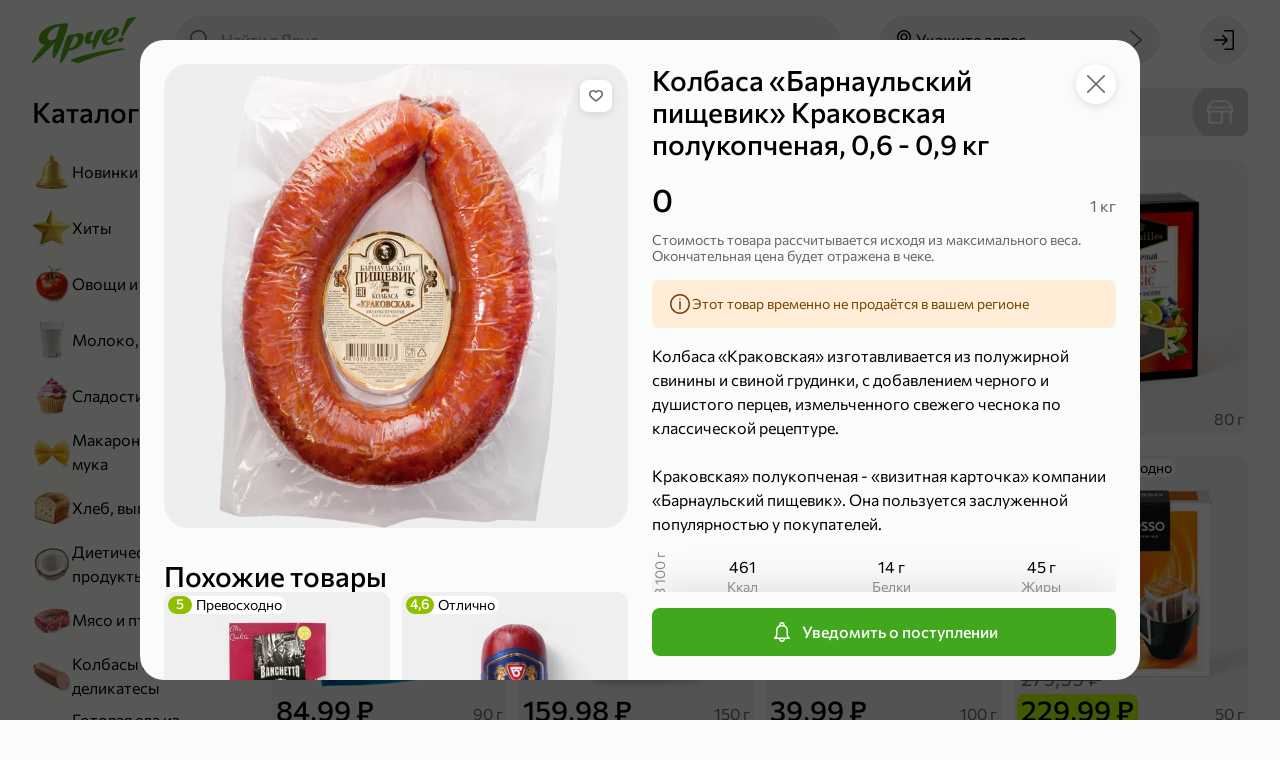

--- FILE ---
content_type: text/css
request_url: https://yarcheplus.ru/static/styles.8e0c2c8de404640a.css
body_size: 58175
content:
.aB16x5Vv6{display:block}@media only screen and (max-width:767px){.bB16x5Vv6 .aB16x5Vv6{display:none}}@media only screen and (min-width:768px){.bB16x5Vv6 .cB16x5Vv6{display:none}}.aoFy5xub4{word-wrap:break-word;line-break:auto;overflow-wrap:break-word;word-break:break-word}.boFy5xub4{text-decoration:line-through}.coFy5xub4{display:inline-block;max-width:100%;overflow:hidden;text-overflow:ellipsis;white-space:nowrap}.doFy5xub4{color:#000}.eoFy5xub4{color:#666}.foFy5xub4{color:#8c8c8c}.goFy5xub4{color:#fff}.hoFy5xub4{color:#307915}.ioFy5xub4{color:#fff}.joFy5xub4{color:#000}.koFy5xub4{color:#774203}.loFy5xub4{color:#f22216}.moFy5xub4{color:inherit}.noFy5xub4{text-align:left}.ooFy5xub4{text-align:center}.poFy5xub4{text-align:right}@media only screen and (max-width:1279px){.qoFy5xub4{text-align:left}.roFy5xub4{text-align:center}.soFy5xub4{text-align:right}}@media only screen and (max-width:767px){.toFy5xub4{text-align:left}.uoFy5xub4{text-align:center}.voFy5xub4{text-align:right}}@media only screen and (min-width:992px)and (max-width:1279px){.woFy5xub4{text-align:left}.xoFy5xub4{text-align:center}.yoFy5xub4{text-align:right}}@media only screen and (min-width:992px)and (max-width:1199px){.zoFy5xub4{text-align:left}.AoFy5xub4{text-align:center}.BoFy5xub4{text-align:right}}@media only screen and (min-width:768px)and (max-width:991px){.CoFy5xub4{text-align:left}.DoFy5xub4{text-align:center}.EoFy5xub4{text-align:right}}@media only screen and (min-width:640px)and (max-width:767px){.FoFy5xub4{text-align:left}.GoFy5xub4{text-align:center}.HoFy5xub4{text-align:right}}.IoFy5xub4{font-size:120px;font-weight:500;line-height:120px}.JoFy5xub4{font-size:80px;font-weight:500;line-height:80px}.KoFy5xub4{font-size:42px;font-weight:500;line-height:56px}.LoFy5xub4{font-size:32px;font-weight:500;line-height:40px}.MoFy5xub4{font-size:28px}.MoFy5xub4,.NoFy5xub4{font-weight:500;line-height:32px}.NoFy5xub4{font-size:20px}.OoFy5xub4{font-size:42px;font-weight:400;line-height:56px}.PoFy5xub4{font-size:32px;font-weight:400;line-height:40px}.QoFy5xub4{font-size:28px}.QoFy5xub4,.RoFy5xub4{font-weight:400;line-height:32px}.RoFy5xub4{font-size:20px}.SoFy5xub4{font-weight:400}.SoFy5xub4,.ToFy5xub4{font-size:16px;line-height:24px}.ToFy5xub4{font-weight:500}.UoFy5xub4{font-weight:400}.UoFy5xub4,.VoFy5xub4{font-size:14px;line-height:16px}.VoFy5xub4{font-weight:500}.WoFy5xub4{font-size:12px;font-weight:400;line-height:16px}.XoFy5xub4{font-size:inherit;font-weight:inherit;line-height:inherit}@media only screen and (max-width:1279px){.YoFy5xub4{font-size:120px;font-weight:500;line-height:120px}.ZoFy5xub4{font-size:80px;font-weight:500;line-height:80px}.baoFy5xub4{font-size:42px;font-weight:500;line-height:56px}.bboFy5xub4{font-size:32px;font-weight:500;line-height:40px}.bcoFy5xub4{font-size:28px}.bcoFy5xub4,.bdoFy5xub4{font-weight:500;line-height:32px}.bdoFy5xub4{font-size:20px}.beoFy5xub4{font-size:42px;font-weight:400;line-height:56px}.bfoFy5xub4{font-size:32px;font-weight:400;line-height:40px}.bgoFy5xub4{font-size:28px}.bgoFy5xub4,.bhoFy5xub4{font-weight:400;line-height:32px}.bhoFy5xub4{font-size:20px}.bioFy5xub4{font-weight:400}.bioFy5xub4,.bjoFy5xub4{font-size:16px;line-height:24px}.bjoFy5xub4{font-weight:500}.bkoFy5xub4{font-weight:400}.bkoFy5xub4,.bloFy5xub4{font-size:14px;line-height:16px}.bloFy5xub4{font-weight:500}.bmoFy5xub4{font-size:12px;font-weight:400;line-height:16px}.bnoFy5xub4{font-size:inherit;font-weight:inherit;line-height:inherit}}@media only screen and (max-width:767px){.booFy5xub4{font-size:120px;font-weight:500;line-height:120px}.bpoFy5xub4{font-size:80px;font-weight:500;line-height:80px}.bqoFy5xub4{font-size:42px;font-weight:500;line-height:56px}.broFy5xub4{font-size:32px;font-weight:500;line-height:40px}.bsoFy5xub4{font-size:28px}.bsoFy5xub4,.btoFy5xub4{font-weight:500;line-height:32px}.btoFy5xub4{font-size:20px}.buoFy5xub4{font-size:42px;font-weight:400;line-height:56px}.bvoFy5xub4{font-size:32px;font-weight:400;line-height:40px}.bwoFy5xub4{font-size:28px}.bwoFy5xub4,.bxoFy5xub4{font-weight:400;line-height:32px}.bxoFy5xub4{font-size:20px}.byoFy5xub4{font-weight:400}.byoFy5xub4,.bzoFy5xub4{font-size:16px;line-height:24px}.bzoFy5xub4{font-weight:500}.bAoFy5xub4{font-weight:400}.bAoFy5xub4,.bBoFy5xub4{font-size:14px;line-height:16px}.bBoFy5xub4{font-weight:500}.bCoFy5xub4{font-size:12px;font-weight:400;line-height:16px}.bDoFy5xub4{font-size:inherit;font-weight:inherit;line-height:inherit}}@media only screen and (min-width:992px)and (max-width:1279px){.bEoFy5xub4{font-size:120px;font-weight:500;line-height:120px}.bFoFy5xub4{font-size:80px;font-weight:500;line-height:80px}.bGoFy5xub4{font-size:42px;font-weight:500;line-height:56px}.bHoFy5xub4{font-size:32px;font-weight:500;line-height:40px}.bIoFy5xub4{font-size:28px}.bIoFy5xub4,.bJoFy5xub4{font-weight:500;line-height:32px}.bJoFy5xub4{font-size:20px}.bKoFy5xub4{font-size:42px;font-weight:400;line-height:56px}.bLoFy5xub4{font-size:32px;font-weight:400;line-height:40px}.bMoFy5xub4{font-size:28px}.bMoFy5xub4,.bNoFy5xub4{font-weight:400;line-height:32px}.bNoFy5xub4{font-size:20px}.bOoFy5xub4{font-weight:400}.bOoFy5xub4,.bPoFy5xub4{font-size:16px;line-height:24px}.bPoFy5xub4{font-weight:500}.bQoFy5xub4{font-weight:400}.bQoFy5xub4,.bRoFy5xub4{font-size:14px;line-height:16px}.bRoFy5xub4{font-weight:500}.bSoFy5xub4{font-size:12px;font-weight:400;line-height:16px}.bToFy5xub4{font-size:inherit;font-weight:inherit;line-height:inherit}}@media only screen and (min-width:992px)and (max-width:1199px){.bUoFy5xub4{font-size:120px;font-weight:500;line-height:120px}.bVoFy5xub4{font-size:80px;font-weight:500;line-height:80px}.bWoFy5xub4{font-size:42px;font-weight:500;line-height:56px}.bXoFy5xub4{font-size:32px;font-weight:500;line-height:40px}.bYoFy5xub4{font-size:28px}.bYoFy5xub4,.bZoFy5xub4{font-weight:500;line-height:32px}.bZoFy5xub4{font-size:20px}.caoFy5xub4{font-size:42px;font-weight:400;line-height:56px}.cboFy5xub4{font-size:32px;font-weight:400;line-height:40px}.ccoFy5xub4{font-size:28px}.ccoFy5xub4,.cdoFy5xub4{font-weight:400;line-height:32px}.cdoFy5xub4{font-size:20px}.ceoFy5xub4{font-weight:400}.ceoFy5xub4,.cfoFy5xub4{font-size:16px;line-height:24px}.cfoFy5xub4{font-weight:500}.cgoFy5xub4{font-weight:400}.cgoFy5xub4,.choFy5xub4{font-size:14px;line-height:16px}.choFy5xub4{font-weight:500}.cioFy5xub4{font-size:12px;font-weight:400;line-height:16px}.cjoFy5xub4{font-size:inherit;font-weight:inherit;line-height:inherit}}@media only screen and (min-width:768px)and (max-width:991px){.ckoFy5xub4{font-size:120px;font-weight:500;line-height:120px}.cloFy5xub4{font-size:80px;font-weight:500;line-height:80px}.cmoFy5xub4{font-size:42px;font-weight:500;line-height:56px}.cnoFy5xub4{font-size:32px;font-weight:500;line-height:40px}.cooFy5xub4{font-size:28px}.cooFy5xub4,.cpoFy5xub4{font-weight:500;line-height:32px}.cpoFy5xub4{font-size:20px}.cqoFy5xub4{font-size:42px;font-weight:400;line-height:56px}.croFy5xub4{font-size:32px;font-weight:400;line-height:40px}.csoFy5xub4{font-size:28px}.csoFy5xub4,.ctoFy5xub4{font-weight:400;line-height:32px}.ctoFy5xub4{font-size:20px}.cuoFy5xub4{font-weight:400}.cuoFy5xub4,.cvoFy5xub4{font-size:16px;line-height:24px}.cvoFy5xub4{font-weight:500}.cwoFy5xub4{font-weight:400}.cwoFy5xub4,.cxoFy5xub4{font-size:14px;line-height:16px}.cxoFy5xub4{font-weight:500}.cyoFy5xub4{font-size:12px;font-weight:400;line-height:16px}.czoFy5xub4{font-size:inherit;font-weight:inherit;line-height:inherit}}@media only screen and (min-width:640px)and (max-width:767px){.cAoFy5xub4{font-size:120px;font-weight:500;line-height:120px}.cBoFy5xub4{font-size:80px;font-weight:500;line-height:80px}.cCoFy5xub4{font-size:42px;font-weight:500;line-height:56px}.cDoFy5xub4{font-size:32px;font-weight:500;line-height:40px}.cEoFy5xub4{font-size:28px}.cEoFy5xub4,.cFoFy5xub4{font-weight:500;line-height:32px}.cFoFy5xub4{font-size:20px}.cGoFy5xub4{font-size:42px;font-weight:400;line-height:56px}.cHoFy5xub4{font-size:32px;font-weight:400;line-height:40px}.cIoFy5xub4{font-size:28px}.cIoFy5xub4,.cJoFy5xub4{font-weight:400;line-height:32px}.cJoFy5xub4{font-size:20px}.cKoFy5xub4{font-weight:400}.cKoFy5xub4,.cLoFy5xub4{font-size:16px;line-height:24px}.cLoFy5xub4{font-weight:500}.cMoFy5xub4{font-weight:400}.cMoFy5xub4,.cNoFy5xub4{font-size:14px;line-height:16px}.cNoFy5xub4{font-weight:500}.cOoFy5xub4{font-size:12px;font-weight:400;line-height:16px}.cPoFy5xub4{font-size:inherit;font-weight:inherit;line-height:inherit}}.auN9lheiC{color:inherit;outline:none}.avvMcgutW{outline:none;transition:color .2s ease}.bvvMcgutW{align-items:center;display:flex}.cvvMcgutW{display:inline-block;vertical-align:bottom}.cvvMcgutW+.dvvMcgutW,.dvvMcgutW+.cvvMcgutW{margin-left:8px}.evvMcgutW,.evvMcgutW:focus{color:#1a8ad8}.evvMcgutW:focus .dvvMcgutW,.evvMcgutW:focus:not(.bvvMcgutW){text-decoration:underline}.evvMcgutW:focus:where(:not(:focus-visible)) .dvvMcgutW,.evvMcgutW:focus:where(:not(:focus-visible)):not(.bvvMcgutW){text-decoration:initial}.evvMcgutW:active,.evvMcgutW:hover{color:#1a8ad8}.evvMcgutW:active .dvvMcgutW,.evvMcgutW:active:not(.bvvMcgutW),.evvMcgutW:hover .dvvMcgutW,.evvMcgutW:hover:not(.bvvMcgutW){text-decoration:underline}.fvvMcgutW,.gvvMcgutW{color:#666}.fvvMcgutW:focus,.gvvMcgutW:focus{color:#1a8ad8}.fvvMcgutW:focus:where(:not(:focus-visible)),.gvvMcgutW:focus:where(:not(:focus-visible)){color:#666}.fvvMcgutW:active,.fvvMcgutW:hover,.gvvMcgutW:active,.gvvMcgutW:hover{color:#1a8ad8}.fvvMcgutW .cvvMcgutW+.dvvMcgutW,.fvvMcgutW .dvvMcgutW+.cvvMcgutW,.gvvMcgutW .cvvMcgutW+.dvvMcgutW,.gvvMcgutW .dvvMcgutW+.cvvMcgutW{margin-left:4px}.gvvMcgutW:not(.hvvMcgutW){padding:4px 0}.ivvMcgutW{font-size:120px;font-weight:500;line-height:120px}.jvvMcgutW{font-size:80px;font-weight:500;line-height:80px}.kvvMcgutW{font-size:42px;font-weight:500;line-height:56px}.lvvMcgutW{font-size:32px;font-weight:500;line-height:40px}.mvvMcgutW{font-size:28px}.mvvMcgutW,.nvvMcgutW{font-weight:500;line-height:32px}.nvvMcgutW{font-size:20px}.ovvMcgutW{font-size:42px;font-weight:400;line-height:56px}.pvvMcgutW{font-size:32px;font-weight:400;line-height:40px}.qvvMcgutW{font-size:28px}.qvvMcgutW,.rvvMcgutW{font-weight:400;line-height:32px}.rvvMcgutW{font-size:20px}.svvMcgutW{font-weight:400}.svvMcgutW,.tvvMcgutW{font-size:16px;line-height:24px}.tvvMcgutW{font-weight:500}.uvvMcgutW{font-weight:400}.uvvMcgutW,.vvvMcgutW{font-size:14px;line-height:16px}.vvvMcgutW{font-weight:500}.wvvMcgutW{font-size:12px;font-weight:400;line-height:16px}.xvvMcgutW{font-size:inherit;font-weight:inherit;line-height:inherit}@media only screen and (max-width:1279px){.yvvMcgutW{font-size:120px;font-weight:500;line-height:120px}.zvvMcgutW{font-size:80px;font-weight:500;line-height:80px}.AvvMcgutW{font-size:42px;font-weight:500;line-height:56px}.BvvMcgutW{font-size:32px;font-weight:500;line-height:40px}.CvvMcgutW{font-size:28px}.CvvMcgutW,.DvvMcgutW{font-weight:500;line-height:32px}.DvvMcgutW{font-size:20px}.EvvMcgutW{font-size:42px;font-weight:400;line-height:56px}.FvvMcgutW{font-size:32px;font-weight:400;line-height:40px}.GvvMcgutW{font-size:28px}.GvvMcgutW,.HvvMcgutW{font-weight:400;line-height:32px}.HvvMcgutW{font-size:20px}.IvvMcgutW{font-weight:400}.IvvMcgutW,.JvvMcgutW{font-size:16px;line-height:24px}.JvvMcgutW{font-weight:500}.KvvMcgutW{font-weight:400}.KvvMcgutW,.LvvMcgutW{font-size:14px;line-height:16px}.LvvMcgutW{font-weight:500}.MvvMcgutW{font-size:12px;font-weight:400;line-height:16px}.NvvMcgutW{font-size:inherit;font-weight:inherit;line-height:inherit}}@media only screen and (max-width:767px){.OvvMcgutW{font-size:120px;font-weight:500;line-height:120px}.PvvMcgutW{font-size:80px;font-weight:500;line-height:80px}.QvvMcgutW{font-size:42px;font-weight:500;line-height:56px}.RvvMcgutW{font-size:32px;font-weight:500;line-height:40px}.SvvMcgutW{font-size:28px}.SvvMcgutW,.TvvMcgutW{font-weight:500;line-height:32px}.TvvMcgutW{font-size:20px}.UvvMcgutW{font-size:42px;font-weight:400;line-height:56px}.VvvMcgutW{font-size:32px;font-weight:400;line-height:40px}.WvvMcgutW{font-size:28px}.WvvMcgutW,.XvvMcgutW{font-weight:400;line-height:32px}.XvvMcgutW{font-size:20px}.YvvMcgutW{font-weight:400}.YvvMcgutW,.ZvvMcgutW{font-size:16px;line-height:24px}.ZvvMcgutW{font-weight:500}.bavvMcgutW{font-weight:400}.bavvMcgutW,.bbvvMcgutW{font-size:14px;line-height:16px}.bbvvMcgutW{font-weight:500}.bcvvMcgutW{font-size:12px;font-weight:400;line-height:16px}.bdvvMcgutW{font-size:inherit;font-weight:inherit;line-height:inherit}}@media only screen and (min-width:992px)and (max-width:1279px){.bevvMcgutW{font-size:120px;font-weight:500;line-height:120px}.bfvvMcgutW{font-size:80px;font-weight:500;line-height:80px}.bgvvMcgutW{font-size:42px;font-weight:500;line-height:56px}.bhvvMcgutW{font-size:32px;font-weight:500;line-height:40px}.bivvMcgutW{font-size:28px}.bivvMcgutW,.bjvvMcgutW{font-weight:500;line-height:32px}.bjvvMcgutW{font-size:20px}.bkvvMcgutW{font-size:42px;font-weight:400;line-height:56px}.blvvMcgutW{font-size:32px;font-weight:400;line-height:40px}.bmvvMcgutW{font-size:28px}.bmvvMcgutW,.bnvvMcgutW{font-weight:400;line-height:32px}.bnvvMcgutW{font-size:20px}.bovvMcgutW{font-weight:400}.bovvMcgutW,.bpvvMcgutW{font-size:16px;line-height:24px}.bpvvMcgutW{font-weight:500}.bqvvMcgutW{font-weight:400}.bqvvMcgutW,.brvvMcgutW{font-size:14px;line-height:16px}.brvvMcgutW{font-weight:500}.bsvvMcgutW{font-size:12px;font-weight:400;line-height:16px}.btvvMcgutW{font-size:inherit;font-weight:inherit;line-height:inherit}}@media only screen and (min-width:992px)and (max-width:1199px){.buvvMcgutW{font-size:120px;font-weight:500;line-height:120px}.bvvvMcgutW{font-size:80px;font-weight:500;line-height:80px}.bwvvMcgutW{font-size:42px;font-weight:500;line-height:56px}.bxvvMcgutW{font-size:32px;font-weight:500;line-height:40px}.byvvMcgutW{font-size:28px}.byvvMcgutW,.bzvvMcgutW{font-weight:500;line-height:32px}.bzvvMcgutW{font-size:20px}.bAvvMcgutW{font-size:42px;font-weight:400;line-height:56px}.bBvvMcgutW{font-size:32px;font-weight:400;line-height:40px}.bCvvMcgutW{font-size:28px}.bCvvMcgutW,.bDvvMcgutW{font-weight:400;line-height:32px}.bDvvMcgutW{font-size:20px}.bEvvMcgutW{font-weight:400}.bEvvMcgutW,.bFvvMcgutW{font-size:16px;line-height:24px}.bFvvMcgutW{font-weight:500}.bGvvMcgutW{font-weight:400}.bGvvMcgutW,.bHvvMcgutW{font-size:14px;line-height:16px}.bHvvMcgutW{font-weight:500}.bIvvMcgutW{font-size:12px;font-weight:400;line-height:16px}.bJvvMcgutW{font-size:inherit;font-weight:inherit;line-height:inherit}}@media only screen and (min-width:768px)and (max-width:991px){.bKvvMcgutW{font-size:120px;font-weight:500;line-height:120px}.bLvvMcgutW{font-size:80px;font-weight:500;line-height:80px}.bMvvMcgutW{font-size:42px;font-weight:500;line-height:56px}.bNvvMcgutW{font-size:32px;font-weight:500;line-height:40px}.bOvvMcgutW{font-size:28px}.bOvvMcgutW,.bPvvMcgutW{font-weight:500;line-height:32px}.bPvvMcgutW{font-size:20px}.bQvvMcgutW{font-size:42px;font-weight:400;line-height:56px}.bRvvMcgutW{font-size:32px;font-weight:400;line-height:40px}.bSvvMcgutW{font-size:28px}.bSvvMcgutW,.bTvvMcgutW{font-weight:400;line-height:32px}.bTvvMcgutW{font-size:20px}.bUvvMcgutW{font-weight:400}.bUvvMcgutW,.bVvvMcgutW{font-size:16px;line-height:24px}.bVvvMcgutW{font-weight:500}.bWvvMcgutW{font-weight:400}.bWvvMcgutW,.bXvvMcgutW{font-size:14px;line-height:16px}.bXvvMcgutW{font-weight:500}.bYvvMcgutW{font-size:12px;font-weight:400;line-height:16px}.bZvvMcgutW{font-size:inherit;font-weight:inherit;line-height:inherit}}@media only screen and (min-width:640px)and (max-width:767px){.cavvMcgutW{font-size:120px;font-weight:500;line-height:120px}.cbvvMcgutW{font-size:80px;font-weight:500;line-height:80px}.ccvvMcgutW{font-size:42px;font-weight:500;line-height:56px}.cdvvMcgutW{font-size:32px;font-weight:500;line-height:40px}.cevvMcgutW{font-size:28px}.cevvMcgutW,.cfvvMcgutW{font-weight:500;line-height:32px}.cfvvMcgutW{font-size:20px}.cgvvMcgutW{font-size:42px;font-weight:400;line-height:56px}.chvvMcgutW{font-size:32px;font-weight:400;line-height:40px}.civvMcgutW{font-size:28px}.civvMcgutW,.cjvvMcgutW{font-weight:400;line-height:32px}.cjvvMcgutW{font-size:20px}.ckvvMcgutW{font-weight:400}.ckvvMcgutW,.clvvMcgutW{font-size:16px;line-height:24px}.clvvMcgutW{font-weight:500}.cmvvMcgutW{font-weight:400}.cmvvMcgutW,.cnvvMcgutW{font-size:14px;line-height:16px}.cnvvMcgutW{font-weight:500}.covvMcgutW{font-size:12px;font-weight:400;line-height:16px}.cpvvMcgutW{font-size:inherit;font-weight:inherit;line-height:inherit}}.Toastify__toast-container{box-sizing:border-box;color:#fff;padding:4px;position:fixed;width:320px;z-index:9999}.Toastify__toast-container--top-left{left:1em;top:1em}.Toastify__toast-container--top-center{left:50%;margin-left:-160px;top:1em}.Toastify__toast-container--top-right{right:1em;top:1em}.Toastify__toast-container--bottom-left{bottom:1em;left:1em}.Toastify__toast-container--bottom-center{bottom:1em;left:50%;margin-left:-160px}.Toastify__toast-container--bottom-right{bottom:1em;right:1em}@media only screen and (max-width:480px){.Toastify__toast-container{left:0;margin:0;padding:0;width:100vw}.Toastify__toast-container--top-center,.Toastify__toast-container--top-left,.Toastify__toast-container--top-right{top:0}.Toastify__toast-container--bottom-center,.Toastify__toast-container--bottom-left,.Toastify__toast-container--bottom-right{bottom:0}.Toastify__toast-container--rtl{left:auto;right:0}}.Toastify__toast{-ms-flex-pack:justify;border-radius:1px;box-shadow:0 1px 10px 0 rgba(0,0,0,.1),0 2px 15px 0 rgba(0,0,0,.05);box-sizing:border-box;cursor:pointer;direction:ltr;display:-ms-flexbox;display:flex;font-family:sans-serif;justify-content:space-between;margin-bottom:1rem;max-height:800px;min-height:64px;overflow:hidden;padding:8px;position:relative}.Toastify__toast--rtl{direction:rtl}.Toastify__toast--default{background:#fff;color:#aaa}.Toastify__toast--info{background:#3498db}.Toastify__toast--success{background:#07bc0c}.Toastify__toast--warning{background:#f1c40f}.Toastify__toast--error{background:#e74c3c}.Toastify__toast-body{-ms-flex:1;flex:1;margin:auto 0}@media only screen and (max-width:480px){.Toastify__toast{margin-bottom:0}}.Toastify__close-button{-ms-flex-item-align:start;align-self:flex-start;background:transparent;border:none;color:#fff;cursor:pointer;font-size:14px;font-weight:700;opacity:0.7;outline:none;padding:0;transition:0.3s ease}.Toastify__close-button--default{color:#000;opacity:0.3}.Toastify__close-button:focus,.Toastify__close-button:hover{opacity:1}@keyframes Toastify__trackProgress{0%{transform:scaleX(1)}to{transform:scaleX(0)}}.Toastify__progress-bar{background-color:hsla(0,0%,100%,.7);bottom:0;height:5px;left:0;opacity:0.7;position:absolute;transform-origin:left;width:100%;z-index:9999}.Toastify__progress-bar--animated{animation:Toastify__trackProgress linear 1 forwards}.Toastify__progress-bar--controlled{transition:transform .2s}.Toastify__progress-bar--rtl{left:auto;right:0;transform-origin:right}.Toastify__progress-bar--default{background:linear-gradient(90deg,#4cd964,#5ac8fa,#007aff,#34aadc,#5856d6,#ff2d55)}@keyframes Toastify__bounceInRight{0%,60%,75%,90%,to{animation-timing-function:cubic-bezier(0.215,0.61,0.355,1)}0%{opacity:0;transform:translate3d(3000px,0,0)}60%{opacity:1;transform:translate3d(-25px,0,0)}75%{transform:translate3d(10px,0,0)}90%{transform:translate3d(-5px,0,0)}to{transform:none}}@keyframes Toastify__bounceOutRight{20%{opacity:1;transform:translate3d(-20px,0,0)}to{opacity:0;transform:translate3d(2000px,0,0)}}@keyframes Toastify__bounceInLeft{0%,60%,75%,90%,to{animation-timing-function:cubic-bezier(0.215,0.61,0.355,1)}0%{opacity:0;transform:translate3d(-3000px,0,0)}60%{opacity:1;transform:translate3d(25px,0,0)}75%{transform:translate3d(-10px,0,0)}90%{transform:translate3d(5px,0,0)}to{transform:none}}@keyframes Toastify__bounceOutLeft{20%{opacity:1;transform:translate3d(20px,0,0)}to{opacity:0;transform:translate3d(-2000px,0,0)}}@keyframes Toastify__bounceInUp{0%,60%,75%,90%,to{animation-timing-function:cubic-bezier(0.215,0.61,0.355,1)}0%{opacity:0;transform:translate3d(0,3000px,0)}60%{opacity:1;transform:translate3d(0,-20px,0)}75%{transform:translate3d(0,10px,0)}90%{transform:translate3d(0,-5px,0)}to{transform:translateZ(0)}}@keyframes Toastify__bounceOutUp{20%{transform:translate3d(0,-10px,0)}40%,45%{opacity:1;transform:translate3d(0,20px,0)}to{opacity:0;transform:translate3d(0,-2000px,0)}}@keyframes Toastify__bounceInDown{0%,60%,75%,90%,to{animation-timing-function:cubic-bezier(0.215,0.61,0.355,1)}0%{opacity:0;transform:translate3d(0,-3000px,0)}60%{opacity:1;transform:translate3d(0,25px,0)}75%{transform:translate3d(0,-10px,0)}90%{transform:translate3d(0,5px,0)}to{transform:none}}@keyframes Toastify__bounceOutDown{20%{transform:translate3d(0,10px,0)}40%,45%{opacity:1;transform:translate3d(0,-20px,0)}to{opacity:0;transform:translate3d(0,2000px,0)}}.Toastify__bounce-enter--bottom-left,.Toastify__bounce-enter--top-left{animation-name:Toastify__bounceInLeft}.Toastify__bounce-enter--bottom-right,.Toastify__bounce-enter--top-right{animation-name:Toastify__bounceInRight}.Toastify__bounce-enter--top-center{animation-name:Toastify__bounceInDown}.Toastify__bounce-enter--bottom-center{animation-name:Toastify__bounceInUp}.Toastify__bounce-exit--bottom-left,.Toastify__bounce-exit--top-left{animation-name:Toastify__bounceOutLeft}.Toastify__bounce-exit--bottom-right,.Toastify__bounce-exit--top-right{animation-name:Toastify__bounceOutRight}.Toastify__bounce-exit--top-center{animation-name:Toastify__bounceOutUp}.Toastify__bounce-exit--bottom-center{animation-name:Toastify__bounceOutDown}@keyframes Toastify__zoomIn{0%{opacity:0;transform:scale3d(0.3,0.3,0.3)}50%{opacity:1}}@keyframes Toastify__zoomOut{0%{opacity:1}50%{opacity:0;transform:scale3d(0.3,0.3,0.3)}to{opacity:0}}.Toastify__zoom-enter{animation-name:Toastify__zoomIn}.Toastify__zoom-exit{animation-name:Toastify__zoomOut}@keyframes Toastify__flipIn{0%{animation-timing-function:ease-in;opacity:0;transform:perspective(400px) rotateX(90deg)}40%{animation-timing-function:ease-in;transform:perspective(400px) rotateX(-20deg)}60%{opacity:1;transform:perspective(400px) rotateX(10deg)}80%{transform:perspective(400px) rotateX(-5deg)}to{transform:perspective(400px)}}@keyframes Toastify__flipOut{0%{transform:perspective(400px)}30%{opacity:1;transform:perspective(400px) rotateX(-20deg)}to{opacity:0;transform:perspective(400px) rotateX(90deg)}}.Toastify__flip-enter{animation-name:Toastify__flipIn}.Toastify__flip-exit{animation-name:Toastify__flipOut}@keyframes Toastify__slideInRight{0%{transform:translate3d(110%,0,0);visibility:visible}to{transform:translateZ(0)}}@keyframes Toastify__slideInLeft{0%{transform:translate3d(-110%,0,0);visibility:visible}to{transform:translateZ(0)}}@keyframes Toastify__slideInUp{0%{transform:translate3d(0,110%,0);visibility:visible}to{transform:translateZ(0)}}@keyframes Toastify__slideInDown{0%{transform:translate3d(0,-110%,0);visibility:visible}to{transform:translateZ(0)}}@keyframes Toastify__slideOutRight{0%{transform:translateZ(0)}to{transform:translate3d(110%,0,0);visibility:hidden}}@keyframes Toastify__slideOutLeft{0%{transform:translateZ(0)}to{transform:translate3d(-110%,0,0);visibility:hidden}}@keyframes Toastify__slideOutDown{0%{transform:translateZ(0)}to{transform:translate3d(0,500px,0);visibility:hidden}}@keyframes Toastify__slideOutUp{0%{transform:translateZ(0)}to{transform:translate3d(0,-500px,0);visibility:hidden}}.Toastify__slide-enter--bottom-left,.Toastify__slide-enter--top-left{animation-name:Toastify__slideInLeft}.Toastify__slide-enter--bottom-right,.Toastify__slide-enter--top-right{animation-name:Toastify__slideInRight}.Toastify__slide-enter--top-center{animation-name:Toastify__slideInDown}.Toastify__slide-enter--bottom-center{animation-name:Toastify__slideInUp}.Toastify__slide-exit--bottom-left,.Toastify__slide-exit--top-left{animation-name:Toastify__slideOutLeft}.Toastify__slide-exit--bottom-right,.Toastify__slide-exit--top-right{animation-name:Toastify__slideOutRight}.Toastify__slide-exit--top-center{animation-name:Toastify__slideOutUp}.Toastify__slide-exit--bottom-center{animation-name:Toastify__slideOutDown}.ay9jat4Zj{color:#666;cursor:pointer}.ay9jat4Zj:focus{color:#000}.ay9jat4Zj:focus:where(:not(:focus-visible)){color:#666}.ay9jat4Zj:active,.ay9jat4Zj:hover{color:#000}.aYtv4vNlO .Toastify__toast-container{left:0;margin:0;padding:24px 0 0;pointer-events:none;top:0;width:100%;z-index:12000}@media only screen and (max-width:767px){.aYtv4vNlO .Toastify__toast-container{padding:16px 16px 0}}.aYtv4vNlO .Toastify__toast{cursor:auto;display:block;font-family:inherit;min-height:auto;overflow:visible;pointer-events:auto}.aYtv4vNlO .Toastify__toast-body{cursor:auto}.bYtv4vNlO{align-items:center;display:flex;flex-direction:column}.cYtv4vNlO{border-radius:8px;box-shadow:0 4px 48px 0 rgba(0,0,0,.161);margin-bottom:12px;max-width:500px;padding:12px 36px 12px 16px;width:100%}@media only screen and (max-width:767px){.cYtv4vNlO{margin-bottom:8px}}@keyframes dYtv4vNlO{0%{opacity:0;transform:translate3d(0,-100%,0)}to{opacity:1;transform:translateZ(0)}}.dYtv4vNlO{animation-name:dYtv4vNlO}@keyframes eYtv4vNlO{0%{opacity:1}to{opacity:0;transform:translate3d(0,-100%,0)}}.eYtv4vNlO{animation-name:eYtv4vNlO}.fYtv4vNlO{position:absolute;right:12px;top:12px}.a9GCrSAly{align-items:flex-start;background-color:#ffedd7;border-radius:8px;column-gap:8px;display:flex;padding:12px 12px 12px 16px}.b9GCrSAly{flex:1 1 auto}.c9GCrSAly{color:#666;cursor:pointer;transition:color .2s linear}.c9GCrSAly:active,.c9GCrSAly:focus,.c9GCrSAly:hover{color:#000}.asf11ERbj{display:flex;flex-direction:column;row-gap:12px}@media only screen and (max-width:767px){.asf11ERbj{row-gap:8px}}.anO3a8VSJ{color:#000}.bnO3a8VSJ{word-wrap:break-word;line-break:auto;overflow-wrap:break-word;word-break:break-word}.dnO3a8VSJ{text-decoration:line-through}.cnO3a8VSJ{color:inherit}.enO3a8VSJ{color:#fff}.fnO3a8VSJ{color:var(--main)}.gnO3a8VSJ{color:#979797}.hnO3a8VSJ{color:#6f6f6f}.inO3a8VSJ{color:#c9c9c9}.jnO3a8VSJ{color:#4d4d4d}.knO3a8VSJ{font-size:10px;letter-spacing:0.8px;line-height:14px}.knO3a8VSJ,.lnO3a8VSJ{font-weight:500;text-transform:uppercase}.lnO3a8VSJ{font-size:12px;letter-spacing:0.6px;line-height:16px}.mnO3a8VSJ{font-size:10px;font-weight:400;letter-spacing:0.15px;line-height:14px}.nnO3a8VSJ{font-size:12px;line-height:16px}.nnO3a8VSJ,.onO3a8VSJ{font-weight:400;letter-spacing:0.1px}.onO3a8VSJ{font-size:14px;line-height:20px}.pnO3a8VSJ{font-size:16px;font-weight:400;letter-spacing:0.05px;line-height:22px}.qnO3a8VSJ{font-size:14px;font-weight:500;letter-spacing:normal;line-height:20px}.rnO3a8VSJ{font-size:16px;font-weight:500;letter-spacing:0.05px;line-height:22px}.snO3a8VSJ{font-size:18px;line-height:24px}.snO3a8VSJ,.tnO3a8VSJ{font-weight:500;letter-spacing:normal}.tnO3a8VSJ{font-size:20px;line-height:26px}.unO3a8VSJ{font-size:24px;font-weight:500;letter-spacing:normal;line-height:30px}.vnO3a8VSJ{font-size:32px;line-height:40px}.vnO3a8VSJ,.wnO3a8VSJ{font-weight:400;letter-spacing:normal}.wnO3a8VSJ{font-size:44px;line-height:52px}.xnO3a8VSJ{font-size:inherit;font-weight:inherit;line-height:inherit}@media only screen and (max-width:767px){.ynO3a8VSJ{font-size:10px;letter-spacing:0.8px;line-height:14px}.ynO3a8VSJ,.znO3a8VSJ{font-weight:500;text-transform:uppercase}.znO3a8VSJ{font-size:12px;letter-spacing:0.6px;line-height:16px}.AnO3a8VSJ{font-size:10px;font-weight:400;letter-spacing:0.15px;line-height:14px}.BnO3a8VSJ{font-size:12px;line-height:16px}.BnO3a8VSJ,.CnO3a8VSJ{font-weight:400;letter-spacing:0.1px}.CnO3a8VSJ{font-size:14px;line-height:20px}.DnO3a8VSJ{font-size:16px;font-weight:400;letter-spacing:0.05px;line-height:22px}.EnO3a8VSJ{font-size:14px;font-weight:500;letter-spacing:normal;line-height:20px}.FnO3a8VSJ{font-size:16px;font-weight:500;letter-spacing:0.05px;line-height:22px}.GnO3a8VSJ{font-size:18px;line-height:24px}.GnO3a8VSJ,.HnO3a8VSJ{font-weight:500;letter-spacing:normal}.HnO3a8VSJ{font-size:20px;line-height:26px}.InO3a8VSJ{font-size:24px;font-weight:500;letter-spacing:normal;line-height:30px}.JnO3a8VSJ{font-size:32px;line-height:40px}.JnO3a8VSJ,.KnO3a8VSJ{font-weight:400;letter-spacing:normal}.KnO3a8VSJ{font-size:44px;line-height:52px}.LnO3a8VSJ{font-size:inherit;font-weight:inherit;line-height:inherit}}.MnO3a8VSJ{text-align:left}.NnO3a8VSJ{text-align:center}.OnO3a8VSJ{text-align:right}@media only screen and (max-width:767px){.PnO3a8VSJ{text-align:left}.QnO3a8VSJ{text-align:center}.RnO3a8VSJ{text-align:right}}.aJjLH4KAr{font-size:inherit;font-weight:inherit}.aJjLH4KAr:focus,.aJjLH4KAr:hover{color:#71ce3a}.aJjLH4KAr:active{color:#4e9c1f}.bJjLH4KAr,.bJjLH4KAr:focus,.bJjLH4KAr:hover{color:#000}.cJjLH4KAr{color:#53ae1c}.dJjLH4KAr{color:#4d4d4d}.eJjLH4KAr{color:#979797}.fJjLH4KAr{color:#6f6f6f}.gJjLH4KAr{color:var(--main)}.gJjLH4KAr:focus,.gJjLH4KAr:hover{color:var(--main-light)}.gJjLH4KAr:active{color:var(--main-dark)}.hJjLH4KAr,.iJjLH4KAr,.jJjLH4KAr{background-color:var(--main);border:1px solid var(--main);border-radius:8px;color:#fff;cursor:pointer;display:inline-block;font-size:14px;font-weight:500;height:36px;letter-spacing:normal;line-height:20px;max-width:100%;overflow:hidden;padding:7px 24px 9px;text-align:center;text-overflow:ellipsis;transition:background .1s ease 0s,border .1s ease 0s,color .1s ease 0s;vertical-align:top;white-space:nowrap}.hJjLH4KAr:hover,.iJjLH4KAr:hover,.jJjLH4KAr:hover{background-color:var(--main-light);border:1px solid var(--main-light);color:#fff}.hJjLH4KAr:active,.iJjLH4KAr:active,.jJjLH4KAr:active{background-color:var(--main-dark);border:1px solid var(--main-dark);color:#fff}.hJjLH4KAr:focus,.iJjLH4KAr:focus,.jJjLH4KAr:focus{color:#fff;outline:none}.iJjLH4KAr,.jJjLH4KAr{background-color:transparent;border:1px solid var(--main);color:var(--main)}.iJjLH4KAr:focus,.jJjLH4KAr:focus{background-color:var(--main-light);border:1px solid var(--main-light)}.iJjLH4KAr:active,.jJjLH4KAr:active{background-color:transparent;border:1px solid var(--main-dark);color:var(--main-dark)}.jJjLH4KAr{border-color:#c9c9c9;color:#c9c9c9}.kJjLH4KAr{text-decoration:underline}.kJjLH4KAr.fJjLH4KAr{text-decoration-color:#c9c9c9}.kJjLH4KAr.fJjLH4KAr:active,.kJjLH4KAr.fJjLH4KAr:focus,.kJjLH4KAr.fJjLH4KAr:hover{text-decoration:none}.lJjLH4KAr{font-size:10px;letter-spacing:0.8px;line-height:14px}.lJjLH4KAr,.mJjLH4KAr{font-weight:500;text-transform:uppercase}.mJjLH4KAr{font-size:12px;letter-spacing:0.6px;line-height:16px}.nJjLH4KAr{font-size:10px;font-weight:400;letter-spacing:0.15px;line-height:14px}.oJjLH4KAr{font-size:12px;line-height:16px}.oJjLH4KAr,.pJjLH4KAr{font-weight:400;letter-spacing:0.1px}.pJjLH4KAr{font-size:14px;line-height:20px}.qJjLH4KAr{font-size:16px;font-weight:400;letter-spacing:0.05px;line-height:22px}.rJjLH4KAr{font-size:14px;font-weight:500;letter-spacing:normal;line-height:20px}.sJjLH4KAr{font-size:16px;font-weight:500;letter-spacing:0.05px;line-height:22px}.tJjLH4KAr{font-size:18px;line-height:24px}.tJjLH4KAr,.uJjLH4KAr{font-weight:500;letter-spacing:normal}.uJjLH4KAr{font-size:20px;line-height:26px}.vJjLH4KAr{font-size:24px;font-weight:500;letter-spacing:normal;line-height:30px}.wJjLH4KAr{font-size:32px;line-height:40px}.wJjLH4KAr,.xJjLH4KAr{font-weight:400;letter-spacing:normal}.xJjLH4KAr{font-size:44px;line-height:52px}.yJjLH4KAr{font-size:inherit;font-weight:inherit;line-height:inherit}@media only screen and (max-width:767px){.zJjLH4KAr{font-size:10px;letter-spacing:0.8px;line-height:14px}.AJjLH4KAr,.zJjLH4KAr{font-weight:500;text-transform:uppercase}.AJjLH4KAr{font-size:12px;letter-spacing:0.6px;line-height:16px}.BJjLH4KAr{font-size:10px;font-weight:400;letter-spacing:0.15px;line-height:14px}.CJjLH4KAr{font-size:12px;line-height:16px}.CJjLH4KAr,.DJjLH4KAr{font-weight:400;letter-spacing:0.1px}.DJjLH4KAr{font-size:14px;line-height:20px}.EJjLH4KAr{font-size:16px;font-weight:400;letter-spacing:0.05px;line-height:22px}.FJjLH4KAr{font-size:14px;font-weight:500;letter-spacing:normal;line-height:20px}.GJjLH4KAr{font-size:16px;font-weight:500;letter-spacing:0.05px;line-height:22px}.HJjLH4KAr{font-size:18px;line-height:24px}.HJjLH4KAr,.IJjLH4KAr{font-weight:500;letter-spacing:normal}.IJjLH4KAr{font-size:20px;line-height:26px}.JJjLH4KAr{font-size:24px;font-weight:500;letter-spacing:normal;line-height:30px}.KJjLH4KAr{font-size:32px;line-height:40px}.KJjLH4KAr,.LJjLH4KAr{font-weight:400;letter-spacing:normal}.LJjLH4KAr{font-size:44px;line-height:52px}.MJjLH4KAr{font-size:inherit;font-weight:inherit;line-height:inherit}}.a2J3P0lgC{display:flex;flex-direction:column}.b2J3P0lgC+.b2J3P0lgC{margin-top:16px}@media only screen and (max-width:767px){.b2J3P0lgC+.b2J3P0lgC{margin-top:14px}.c2J3P0lgC{margin-bottom:4px;max-width:140px}}.d2J3P0lgC{color:#4d4d4d;margin-bottom:12px}.e2J3P0lgC{margin-top:4px}@media only screen and (max-width:767px){.e2J3P0lgC,.f2J3P0lgC{display:none}}.aO0VmIpQ0{display:flex;flex-wrap:wrap;width:100%}.bO0VmIpQ0{padding-left:12px;padding-right:12px;width:50%}.cO0VmIpQ0{display:flex}.cO0VmIpQ0+.cO0VmIpQ0{margin-top:15px}.afkfF20yw{margin-bottom:24px}.bfkfF20yw{background-position:50%;background-repeat:no-repeat;background-size:104px 30px;display:block;height:30px;width:104px}.bfkfF20yw+.bfkfF20yw{margin-top:8px}.cfkfF20yw{background-image:url(/static/images/build/appstore-c8e40e2aac75a3f7.svg)}.dfkfF20yw{background-image:url(/static/images/build/googleplay-3dc9f4682280d856.svg)}.efkfF20yw{background-image:url(/static/images/build/appgallery-b1a6a1eda6e7d6e5.svg)}.aEqph5tNL{display:flex;flex-wrap:wrap;gap:10px;justify-content:flex-start;margin-bottom:24px}.bEqph5tNL{height:28px;position:relative;width:28px}.bEqph5tNL:before{background-position:50%;background-repeat:no-repeat;background-size:cover;content:"";height:100%;left:0;position:absolute;top:0;width:100%}.cEqph5tNL:before{background-image:url("data:image/svg+xml;charset=utf-8,%3Csvg width='28' height='28' fill='none' xmlns='http://www.w3.org/2000/svg'%3E%3Crect width='28' height='28' rx='6' fill='url(%23a)'/%3E%3Cpath fill-rule='evenodd' clip-rule='evenodd' d='M21.584 19.991h-2.192c-.712 0-.805-.58-2.11-1.998-1.1-1.198-1.571-1.298-1.849-1.298-.277 0-.433.205-.433.664v1.825c0 .539-.242.767-1.398.767-1.896 0-4.005-1.298-5.605-3.696C5.61 12.69 5 10.033 5 9.453c.03-.274.254-.473.509-.45H7.45c.5 0 .694.16.879.76.925 2.896 2.479 5.444 3.144 5.444.25 0 .526-.27.526-.86v-2.986c0-1.428-.979-1.508-.979-2.028a.38.38 0 0 1 .13-.254.324.324 0 0 1 .259-.075h3.107c.417 0 .472.16.472.719v3.995c0 .46.083.63.268.63s.435-.15.842-.66c.923-1.225 1.776-2.76 2.401-4.188.102-.341.371-.496.715-.496h1.984c.389 0 .529.196.455.606-.222 1.149-2.53 4.847-2.53 4.847-.204.36-.296.56 0 .9.296.339.86.938 1.257 1.528.98 1.148 1.619 2.117 1.619 2.666 0 .55-.203.44-.416.44Z' fill='%23fff'/%3E%3Cdefs%3E%3ClinearGradient id='a' x1='9.741' y1='-4.499' x2='-4.509' y2='18.55' gradientUnits='userSpaceOnUse'%3E%3Cstop stop-color='%234598DF'/%3E%3Cstop offset='1' stop-color='%233E6EA4'/%3E%3C/linearGradient%3E%3C/defs%3E%3C/svg%3E")}.dEqph5tNL:before{background-image:url("data:image/svg+xml;charset=utf-8,%3Csvg width='28' height='28' fill='none' xmlns='http://www.w3.org/2000/svg'%3E%3Cg clip-path='url(%23a)'%3E%3Cpath d='M16.7 16.7c-2.2 2.27-2.36 5.1-2.55 11.3 5.78 0 9.77-.02 11.83-2.02 2-2.06 2.02-6.24 2.02-11.83-6.2.2-9.03.35-11.3 2.55M0 14.15c0 5.59.02 9.77 2.02 11.83 2.06 2 6.05 2.02 11.83 2.02-.2-6.2-.35-9.03-2.55-11.3-2.27-2.2-5.1-2.36-11.3-2.55M13.85 0C8.08 0 4.08.02 2.02 2.02.02 4.08 0 8.26 0 13.85c6.2-.2 9.03-.35 11.3-2.55 2.2-2.27 2.36-5.1 2.55-11.3m2.85 11.3C14.5 9.03 14.34 6.2 14.15 0c5.78 0 9.77.02 11.83 2.02 2 2.06 2.02 6.24 2.02 11.83-6.2-.2-9.03-.35-11.3-2.55' fill='%232C3036'/%3E%3Cpath d='M28 14.15v-.3c-6.2-.2-9.03-.35-11.3-2.55-2.2-2.27-2.36-5.1-2.55-11.3h-.3c-.2 6.2-.35 9.03-2.55 11.3-2.27 2.2-5.1 2.36-11.3 2.55v.3c6.2.2 9.03.35 11.3 2.55 2.2 2.27 2.36 5.1 2.55 11.3h.3c.2-6.2.35-9.03 2.55-11.3 2.27-2.2 5.1-2.36 11.3-2.55' fill='%23fff'/%3E%3C/g%3E%3Cdefs%3E%3CclipPath id='a'%3E%3Cpath fill='%23fff' d='M0 0h28v28H0z'/%3E%3C/clipPath%3E%3C/defs%3E%3C/svg%3E")}.eEqph5tNL:before{background-image:url("data:image/svg+xml;charset=utf-8,%3Csvg width='28' height='28' fill='none' xmlns='http://www.w3.org/2000/svg'%3E%3Cpath d='M14 28c7.732 0 14-6.268 14-14S21.732 0 14 0 0 6.268 0 14s6.268 14 14 14Z' fill='%234EA4F6'/%3E%3Cpath d='M5.827 13.879s7-2.873 9.428-3.885c.93-.404 4.086-1.7 4.086-1.7s1.457-.566 1.335.81c-.04.566-.364 2.55-.687 4.694-.486 3.034-1.012 6.352-1.012 6.352s-.08.93-.769 1.093c-.688.162-1.82-.567-2.023-.729-.162-.121-3.034-1.942-4.087-2.832-.283-.243-.607-.728.04-1.295a154.563 154.563 0 0 0 4.25-4.046c.485-.486.97-1.618-1.053-.243-2.872 1.983-5.705 3.844-5.705 3.844s-.647.405-1.861.04a84.376 84.376 0 0 1-2.63-.85s-.971-.606.688-1.253Z' fill='%23fff'/%3E%3C/svg%3E")}.fEqph5tNL:before{background-image:url("data:image/svg+xml;charset=utf-8,%3Csvg width='24' height='24' fill='none' xmlns='http://www.w3.org/2000/svg'%3E%3Cg clip-path='url(%23a)'%3E%3Cpath d='M1.5 1.633C-.386 3.592 0 5.673 0 11.995c0 5.25-.916 10.513 3.878 11.752 1.497.385 14.76.385 16.256-.002 1.996-.515 3.62-2.134 3.842-4.957.03-.394.03-13.185-.001-13.587C23.739 2.194 21.888.46 19.449.11c-.56-.081-.671-.105-3.54-.11C5.738.005 3.508-.448 1.5 1.633Z' fill='url(%23b)'/%3E%3Cpath d='M11.998 3.139c-3.631 0-7.08-.323-8.396 3.057-.544 1.396-.465 3.209-.465 5.805 0 2.278-.073 4.419.465 5.804 1.314 3.382 4.79 3.058 8.394 3.058 3.477 0 7.062.362 8.395-3.058.545-1.41.465-3.196.465-5.804 0-3.462.19-5.697-1.488-7.375-1.7-1.7-4-1.487-7.374-1.487h.004Zm-.794 1.597c7.574-.012 8.538-.854 8.006 10.843-.19 4.137-3.34 3.683-7.211 3.683-7.06 0-7.263-.202-7.263-7.265 0-7.145.56-7.257 6.468-7.263v.002Zm5.524 1.47a1.063 1.063 0 1 0 0 2.127 1.063 1.063 0 0 0 0-2.126Zm-4.73 1.244a4.55 4.55 0 1 0 .001 9.101 4.55 4.55 0 0 0-.001-9.101Zm0 1.597c3.905 0 3.91 5.908 0 5.908-3.904 0-3.91-5.908 0-5.908Z' fill='%23fff'/%3E%3C/g%3E%3Cdefs%3E%3ClinearGradient id='b' x1='1.546' y1='22.467' x2='23.851' y2='3.162' gradientUnits='userSpaceOnUse'%3E%3Cstop stop-color='%23FD5'/%3E%3Cstop offset='.5' stop-color='%23FF543E'/%3E%3Cstop offset='1' stop-color='%23C837AB'/%3E%3C/linearGradient%3E%3CclipPath id='a'%3E%3Cpath fill='%23fff' d='M0 0h24v24H0z'/%3E%3C/clipPath%3E%3C/defs%3E%3C/svg%3E")}.afTEZkzJt{background-color:#fff;min-width:320px}.bfTEZkzJt{display:flex;flex:1 0 auto;margin:0 auto;max-width:1240px;min-width:320px;padding:0 20px;width:100%}@media only screen and (min-width:992px)and (max-width:1199px){.bfTEZkzJt{padding:0 16px}}@media only screen and (min-width:768px)and (max-width:991px){.bfTEZkzJt{padding:0}}@media only screen and (min-width:640px)and (max-width:767px){.bfTEZkzJt{padding:0}}@media only screen and (min-width:480px)and (max-width:639px){.bfTEZkzJt{padding:0}}@media only screen and (min-width:320px)and (max-width:479px){.bfTEZkzJt{padding:0}}@media only screen and (max-width:320px){.bfTEZkzJt{padding:0}}.cfTEZkzJt{display:flex;margin:0 -12px;padding:32px 0;width:calc(100% + 24px)}@media only screen and (min-width:768px)and (max-width:991px){.cfTEZkzJt{padding:32px 4px}}@media(max-width:991px){.cfTEZkzJt{justify-content:space-between;margin:0;padding:16px 4px;width:100%}}@media(max-width:767px){.cfTEZkzJt{padding:16px 8px}}.dfTEZkzJt,.efTEZkzJt{height:100%;padding-left:12px;padding-right:12px;width:25%}@media(max-width:991px){.dfTEZkzJt,.efTEZkzJt{max-width:304px;width:auto}}@media only screen and (max-width:767px){.dfTEZkzJt,.efTEZkzJt{padding-left:8px;padding-right:8px}}.efTEZkzJt{display:flex;flex-direction:column}.ffTEZkzJt{width:50%}@media(max-width:767px){.ffTEZkzJt{display:none}}.gfTEZkzJt{text-transform:uppercase}.akJcnPuly{background-size:98px 48px;background:url("data:image/svg+xml;charset=utf-8,%3Csvg xmlns='http://www.w3.org/2000/svg' fill='none' viewBox='0 0 98 48'%3E%3Cpath fill='%2353AE1C' d='M8.631 16.787c-5.733 8.458.666 12.388 3.607 11.352 0 0-8.086 9.328-11.359 15.097-2.028 3.579-.127 3.09 1.49 1.81 9.173-7.237 17.709-17.19 19.277-19.097 0 0-4.205 14.021-1.49 15.752 1 .636 4.783-5.31 9.173-17.16 1.872-5.046 3.832-10.326 4.665-14.97.45-2.533-4.489-1.467-7.262-.841-5.792-.088-14.72 3.09-18.1 8.057Zm13.789 5.798s-5.998 4.028-7.497-.049c-1.637-4.449 5.262-11.01 11.31-11.567-1.01 2.689-3.813 11.616-3.813 11.616Zm17.063-3.735s-.451-.401-2.862.039c-1.882.342-3.107.528-4.087 3.149-.93 2.464-5.4 16.886-6.272 21.902-.245 1.408-.147 1.985.304 2.054.804.127 2.47-1.74 3.557-3.452 2.764-4.36 4.058-8.008 4.058-8.008s13.25-1.29 14.65-12.31c.893-6.943-7.545-4.577-9.349-3.374Zm3.831 4.253c-.196 3.247-3.89 8.556-8.31 8.889l4.332-10.825c.147-.381 4.214-1.946 3.978 1.936Zm14.416.655s2.87-8.301 4.018-8.741c.98-.381 3.479-1.027 5.017-1.183.853-.088 1.833-.45 1.264.606-.656 1.232-2.861 3.784-7.252 13.894-1.764 4.068-2.518 5.359-3.283 4.655-.637-.587-.647-5.114-.284-6.894 0 0-2.724 2.318-5.008 1.829-2.009-.43-2.9-1.662-2.283-5.192.578-3.305 1.91-5.681 2.656-5.975.676-.264 2.616-.772 4.37-.987.696-.088.716.362.54.733-1.412 2.836-2.147 4.752-2.392 6.053-.558 2.796 1.323 2.298 2.636 1.202Zm20.953.176c-.49.274-6.39 3.54-7.566 2.005-.264-.342-.392-.841-.411-1.438.93-.273 2.685-.87 4.831-1.916 6.978-3.393 9.32-11.02 2.225-10.746-2.215.088-8.134 2.132-10.937 7.578-3.538 6.864 1.205 9.934 4.684 9.534 3.4-.392 6.43-2.416 7.693-4.058 1.03-1.34.167-1.34-.52-.959Zm-1.764-10.11c.755.45-.186 6.737-5.978 8.712.46-1.946 1.538-4.292 2.93-6.248 1.705-2.386 2.695-2.68 3.048-2.464Zm7.369 7.725c-1.421.195-2.245.44-2.842 2.034-.657 1.74.245 2.982 2.087 2.532.98-.244 2.332-1.535 2.744-2.66.363-1.007-.245-2.15-1.99-1.906Zm-.028-3.119c-.187 1.046-.02 2.033.509 2.082.43.04.94-.254 1.47-1.193C92.01 8.984 97.176 3.811 97.842 2.804c.666-1.017-.823-.948-3.548-.46-3.479.626-4.243.695-5.596 3.843-2.204 5.163-4.194 10.922-4.439 12.242ZM37.443 44.41s2.764.9 4.88 1.35c1.941.41 2.676.019 4.234-.636 2.637-1.115 9.732-4.342 25.461-8.537 12.838-3.422 15.484-3.227 15.328-3.96-.167-.743-5.116-.772-16.837 1.144-11.72 1.917-39.044 8.752-33.066 10.639Z'/%3E%3C/svg%3E") 50% no-repeat;display:block;height:48px;width:98px}.bkJcnPuly{background-size:76px 37px;height:37px;width:76px}.ckJcnPuly{background-size:119px 58px;height:58px;width:119px}@keyframes e3G5HrEpW{0%{transform:rotate(0deg)}to{transform:rotate(360deg)}}.a3G5HrEpW{align-items:center;display:flex;height:100%;justify-content:center;width:100%}.b3G5HrEpW,.c3G5HrEpW{left:0;position:absolute;top:0;z-index:1}.c3G5HrEpW{background-color:var(--loader-over-background)}.d3G5HrEpW{animation:e3G5HrEpW 1s linear infinite}.f3G5HrEpW .d3G5HrEpW{color:#41a71d}.g3G5HrEpW .d3G5HrEpW{color:#fff}.h3G5HrEpW .d3G5HrEpW{color:#000}.i3G5HrEpW .d3G5HrEpW{color:#666}.j3G5HrEpW .d3G5HrEpW{color:inherit}.aB5cvavuL{border-radius:8px;color:#000;display:inline-block;max-width:100%;outline:none;overflow:hidden;position:relative;text-align:center;text-overflow:ellipsis;transition:box-shadow .1s;white-space:nowrap}.aB5cvavuL:not(:disabled):not(.bB5cvavuL):focus{background-color:#eee;color:#838b80}.aB5cvavuL:not(:disabled):not(.bB5cvavuL):focus:where(:not(:focus-visible)){color:#000}.aB5cvavuL:not(:disabled):not(.bB5cvavuL):hover{color:#838b80}.aB5cvavuL:not(:disabled):not(.bB5cvavuL):active{color:#626860}.aB5cvavuL:not(:disabled){cursor:pointer}.cB5cvavuL,.dB5cvavuL{transition:color .1s}.dB5cvavuL{align-items:center;display:inline-flex;justify-content:center;vertical-align:top}.cB5cvavuL+.dB5cvavuL,.dB5cvavuL+.cB5cvavuL{margin-left:4px}.eB5cvavuL{pointer-events:none}.eB5cvavuL .cB5cvavuL,.eB5cvavuL .dB5cvavuL{visibility:hidden}.fB5cvavuL{height:32px;padding:0 8px 1px}.fB5cvavuL .cB5cvavuL:not(.gB5cvavuL){line-height:32px}.fB5cvavuL .dB5cvavuL{height:32px}.hB5cvavuL{height:40px;padding:0 12px 1px}.hB5cvavuL .cB5cvavuL:not(.gB5cvavuL){line-height:40px}.hB5cvavuL .dB5cvavuL{height:40px}.iB5cvavuL{background-color:#fff;box-shadow:0 2px 8px 0 rgba(0,0,0,.122)}@media only screen and (max-width:767px){.jB5cvavuL{background-color:#fff;box-shadow:0 2px 8px 0 rgba(0,0,0,.122)}}.kB5cvavuL{background-color:#eee;box-shadow:none}.kB5cvavuL .dB5cvavuL{color:#666}.kB5cvavuL:not(:disabled):not(.bB5cvavuL):focus .dB5cvavuL{background-color:#eee;color:#838b80}.kB5cvavuL:not(:disabled):not(.bB5cvavuL):focus:where(:not(:focus-visible)) .dB5cvavuL{color:#666}.kB5cvavuL:not(:disabled):not(.bB5cvavuL):hover .dB5cvavuL{color:#838b80}.kB5cvavuL:not(:disabled):not(.bB5cvavuL):active .dB5cvavuL{color:#626860}.kB5cvavuL:disabled{background-color:#eee;color:#c9c9c9;cursor:default}.kB5cvavuL:disabled .dB5cvavuL{color:#c9c9c9}.kB5cvavuL.bB5cvavuL{background-color:#e6ede4;color:#41a71d}.kB5cvavuL.bB5cvavuL .dB5cvavuL{color:#41a71d}@media only screen and (max-width:767px){.lB5cvavuL{background-color:#eee;box-shadow:none}.lB5cvavuL .dB5cvavuL{color:#666}.lB5cvavuL:not(:disabled):not(.bB5cvavuL):focus .dB5cvavuL{background-color:#eee;color:#838b80}.lB5cvavuL:not(:disabled):not(.bB5cvavuL):focus:where(:not(:focus-visible)) .dB5cvavuL{color:#666}.lB5cvavuL:not(:disabled):not(.bB5cvavuL):hover .dB5cvavuL{color:#838b80}.lB5cvavuL:not(:disabled):not(.bB5cvavuL):active .dB5cvavuL{color:#626860}.lB5cvavuL:disabled{background-color:#eee;color:#c9c9c9;cursor:default}.lB5cvavuL:disabled .dB5cvavuL{color:#c9c9c9}.lB5cvavuL.bB5cvavuL{background-color:#e6ede4;color:#41a71d}.lB5cvavuL.bB5cvavuL .dB5cvavuL{color:#41a71d}}@media only screen and (max-width:1279px){.mB5cvavuL{height:32px;padding:0 8px 1px}.mB5cvavuL .cB5cvavuL:not(.gB5cvavuL){line-height:32px}.mB5cvavuL .dB5cvavuL{height:32px}.nB5cvavuL{height:40px;padding:0 12px 1px}.nB5cvavuL .cB5cvavuL:not(.gB5cvavuL){line-height:40px}.nB5cvavuL .dB5cvavuL{height:40px}}@media only screen and (max-width:767px){.oB5cvavuL{height:32px;padding:0 8px 1px}.oB5cvavuL .cB5cvavuL:not(.gB5cvavuL){line-height:32px}.oB5cvavuL .dB5cvavuL{height:32px}.pB5cvavuL{height:40px;padding:0 12px 1px}.pB5cvavuL .cB5cvavuL:not(.gB5cvavuL){line-height:40px}.pB5cvavuL .dB5cvavuL{height:40px}}@media only screen and (min-width:992px)and (max-width:1279px){.qB5cvavuL{height:32px;padding:0 8px 1px}.qB5cvavuL .cB5cvavuL:not(.gB5cvavuL){line-height:32px}.qB5cvavuL .dB5cvavuL{height:32px}.rB5cvavuL{height:40px;padding:0 12px 1px}.rB5cvavuL .cB5cvavuL:not(.gB5cvavuL){line-height:40px}.rB5cvavuL .dB5cvavuL{height:40px}}@media only screen and (min-width:992px)and (max-width:1199px){.sB5cvavuL{height:32px;padding:0 8px 1px}.sB5cvavuL .cB5cvavuL:not(.gB5cvavuL){line-height:32px}.sB5cvavuL .dB5cvavuL{height:32px}.tB5cvavuL{height:40px;padding:0 12px 1px}.tB5cvavuL .cB5cvavuL:not(.gB5cvavuL){line-height:40px}.tB5cvavuL .dB5cvavuL{height:40px}}@media only screen and (min-width:768px)and (max-width:991px){.uB5cvavuL{height:32px;padding:0 8px 1px}.uB5cvavuL .cB5cvavuL:not(.gB5cvavuL){line-height:32px}.uB5cvavuL .dB5cvavuL{height:32px}.vB5cvavuL{height:40px;padding:0 12px 1px}.vB5cvavuL .cB5cvavuL:not(.gB5cvavuL){line-height:40px}.vB5cvavuL .dB5cvavuL{height:40px}}@media only screen and (min-width:640px)and (max-width:767px){.wB5cvavuL{height:32px;padding:0 8px 1px}.wB5cvavuL .cB5cvavuL:not(.gB5cvavuL){line-height:32px}.wB5cvavuL .dB5cvavuL{height:32px}.xB5cvavuL{height:40px;padding:0 12px 1px}.xB5cvavuL .cB5cvavuL:not(.gB5cvavuL){line-height:40px}.xB5cvavuL .dB5cvavuL{height:40px}}.avIriYneT{background-color:#d7dfd4}.bvIriYneT{align-items:center;column-gap:16px;display:flex;margin:0 auto;max-width:1920px;padding:12px 32px}@media(max-width:1279px){.bvIriYneT{padding:12px 16px}}@media only screen and (max-width:767px){.bvIriYneT{align-items:flex-start;column-gap:12px}}.cvIriYneT{background:url("data:image/svg+xml;charset=utf-8,%3Csvg xmlns='http://www.w3.org/2000/svg' width='40' height='40' fill='none'%3E%3Crect width='40' height='40' fill='%2341A71D' rx='8'/%3E%3Cpath fill='%23fff' d='M32.233 17.974c-.065.38-.007.74.177.758.15.014.326-.093.51-.434 1.6-3.004 3.066-4.808 3.708-5.599.161-.198.27-.333.317-.407.231-.37-.285-.345-1.23-.167l-.083.016c-1.137.214-1.4.263-1.86 1.382-.764 1.877-1.454 3.971-1.54 4.451Z'/%3E%3Cpath fill='%23fff' fill-rule='evenodd' d='M5.994 17.377c-1.989 3.076.232 4.505 1.252 4.128 0 0-2.805 3.392-3.941 5.49-.704 1.301-.044 1.124.517.658 3.182-2.631 6.144-6.251 6.688-6.944 0 0-1.459 5.099-.517 5.728.347.23 1.66-1.93 3.182-6.24l.003-.007c.648-1.833 1.327-3.75 1.616-5.437.156-.921-1.557-.533-2.52-.306-2.01-.032-5.107 1.124-6.28 2.93Zm4.784 2.108s-2.08 1.466-2.6-.017c-.569-1.618 1.825-4.004 3.923-4.207-.35.978-1.323 4.224-1.323 4.224Zm5.92-1.358s-.157-.145-.993.015l-.029.005c-.636.121-1.054.2-1.389 1.14-.323.895-1.873 6.14-2.176 7.964-.085.512-.05.722.106.747.278.046.856-.633 1.234-1.255.959-1.586 1.407-2.912 1.407-2.912s4.597-.47 5.084-4.477c.309-2.525-2.619-1.664-3.244-1.227Zm1.33 1.547c-.069 1.18-1.35 3.111-2.884 3.232l1.503-3.936c.05-.139 1.462-.708 1.38.704Z' clip-rule='evenodd'/%3E%3Cpath fill='%23fff' d='M24.423 16.733c-.398.16-1.394 3.18-1.394 3.18-.456.397-1.109.579-.915-.438.085-.473.34-1.17.83-2.201.06-.135.054-.299-.187-.267-.609.078-1.282.263-1.517.36-.258.106-.72.97-.921 2.172-.214 1.284.095 1.731.792 1.888.792.178 1.738-.665 1.738-.665-.126.647-.123 2.293.098 2.507.265.256.527-.214 1.14-1.693 1.212-2.927 1.944-4.112 2.307-4.7.093-.15.162-.261.208-.352.162-.316-.039-.283-.28-.244a2.863 2.863 0 0 1-.158.023 8.5 8.5 0 0 0-1.741.43Z'/%3E%3Cpath fill='%23fff' fill-rule='evenodd' d='M30.298 19.976c-.17.1-2.217 1.287-2.625.73-.092-.125-.136-.307-.143-.524.323-.1.932-.316 1.677-.697 2.42-1.233 3.233-4.007.771-3.907-.768.032-2.822.775-3.794 2.756-1.227 2.496.418 3.612 1.625 3.466 1.18-.142 2.23-.878 2.67-1.475.356-.488.057-.488-.18-.349Zm-.612-3.676c.262.163-.064 2.45-2.074 3.168.16-.708.534-1.561 1.017-2.272.591-.868.935-.975 1.057-.896Z' clip-rule='evenodd'/%3E%3Cpath fill='%23fff' d='M31.257 19.848c.207-.58.493-.668.986-.74.605-.088.816.328.69.694-.143.409-.612.878-.952.967-.64.164-.952-.288-.724-.92Zm-13.573 8.064a19.642 19.642 0 0 1-1.693-.49c-2.074-.687 7.405-3.179 11.471-3.869 4.067-.697 5.787-.683 5.842-.416.027.135-.194.183-.994.36-.783.171-2.121.465-4.324 1.08-5.08 1.42-7.564 2.535-8.62 3.01l-.213.094-.096.043c-.477.212-.74.329-1.373.188Z'/%3E%3C/svg%3E") 50% no-repeat;flex-shrink:0;height:40px;width:40px}.dvIriYneT{align-items:center;column-gap:16px;display:flex;flex-grow:1;flex-wrap:wrap}@media only screen and (max-width:767px){.dvIriYneT{align-items:flex-start;gap:8px}}.evIriYneT{flex-grow:1}@media only screen and (max-width:767px){.fvIriYneT{margin-bottom:4px}}.gvIriYneT{color:#666;cursor:pointer;padding:4px;transition:color .1s linear}.gvIriYneT:active,.gvIriYneT:focus,.gvIriYneT:hover{color:#000}.atFMvfFqp{display:table;height:100%;left:0;min-height:100%;position:absolute;table-layout:fixed;top:0;width:100%}.btFMvfFqp{display:table-cell;padding:56px 16px;vertical-align:middle;width:100%}@media only screen and (max-width:767px){.btFMvfFqp{padding:16px}}.ctFMvfFqp{background-color:#fff;box-shadow:0 4px 16px 0 rgba(0,0,0,.2);display:block;margin:0 auto;overflow:hidden;position:relative;width:100%;z-index:11001}.dtFMvfFqp{max-width:360px}.etFMvfFqp{max-width:600px}.ftFMvfFqp{max-width:920px}.gtFMvfFqp{max-width:1200px}.htFMvfFqp{background-color:rgba(0,0,0,.6);bottom:0;left:0;position:fixed;right:0;top:0;z-index:11000}.itFMvfFqp{background-image:url("data:image/svg+xml;charset=utf-8,%3Csvg width='16' height='16' fill='none' xmlns='http://www.w3.org/2000/svg'%3E%3Crect x='14.409' y='12.995' width='2' height='16.114' rx='1' transform='rotate(135 14.41 12.995)' fill='%23C9C9C9'/%3E%3Crect x='3.016' y='14.398' width='2' height='16.137' rx='1' transform='rotate(-135 3.016 14.398)' fill='%23C9C9C9'/%3E%3C/svg%3E");background-position:50%;background-repeat:no-repeat;background-size:16px 16px;border:none;cursor:pointer;height:16px;outline:none;position:absolute;right:24px;top:24px;transition:background-image .1s ease;width:16px;z-index:1}.itFMvfFqp:hover{background-image:url("data:image/svg+xml;charset=utf-8,%3Csvg width='16' height='16' fill='none' xmlns='http://www.w3.org/2000/svg'%3E%3Crect x='14.409' y='12.995' width='2' height='16.114' rx='1' transform='rotate(135 14.41 12.995)' fill='%23DADADA'/%3E%3Crect x='3.016' y='14.398' width='2' height='16.137' rx='1' transform='rotate(-135 3.016 14.398)' fill='%23DADADA'/%3E%3C/svg%3E")}.itFMvfFqp:active{background-image:url("data:image/svg+xml;charset=utf-8,%3Csvg width='16' height='16' fill='none' xmlns='http://www.w3.org/2000/svg'%3E%3Crect x='14.409' y='12.995' width='2' height='16.114' rx='1' transform='rotate(135 14.41 12.995)' fill='%23BABABA'/%3E%3Crect x='3.016' y='14.398' width='2' height='16.137' rx='1' transform='rotate(-135 3.016 14.398)' fill='%23BABABA'/%3E%3C/svg%3E")}@media only screen and (max-width:767px){.itFMvfFqp{right:16px;top:16px}.jtFMvfFqp,.ktFMvfFqp{display:block;height:100%}.jtFMvfFqp .btFMvfFqp,.ktFMvfFqp .btFMvfFqp{display:block;height:100%;padding:0}.jtFMvfFqp .ctFMvfFqp,.ktFMvfFqp .ctFMvfFqp{height:100%;max-width:100%}}@media(max-width:992px){.ltFMvfFqp,.ltFMvfFqp .btFMvfFqp{display:block;height:100%}.ltFMvfFqp .btFMvfFqp{padding:0}.ltFMvfFqp .ctFMvfFqp{height:100%;max-width:100%}}@media only screen and (max-width:767px){.mtFMvfFqp,.mtFMvfFqp .btFMvfFqp{display:block;height:100%}.mtFMvfFqp .btFMvfFqp{padding:0}.mtFMvfFqp .ctFMvfFqp{height:100%;height:auto;max-width:100%;min-height:100%}}@media(max-width:992px){.ntFMvfFqp,.ntFMvfFqp .btFMvfFqp{display:block;height:100%}.ntFMvfFqp .btFMvfFqp{padding:0}.ntFMvfFqp .ctFMvfFqp{height:100%;height:auto;max-width:100%;min-height:100%}}.jtFMvfFqp .itFMvfFqp{background-image:url("data:image/svg+xml;charset=utf-8,%3Csvg width='24' height='24' fill='none' xmlns='http://www.w3.org/2000/svg'%3E%3Crect width='2' height='26.19' rx='1' transform='matrix(.7049 .7093 -.7049 .7093 20.461 2)' fill='%23C9C9C9'/%3E%3Crect width='2' height='26.19' rx='1' transform='matrix(-.7049 .7093 -.7049 -.7093 22 20.576)' fill='%23C9C9C9'/%3E%3C/svg%3E");background-size:24px 24px;height:24px;right:24px;top:24px;width:24px}.jtFMvfFqp .itFMvfFqp:hover{background-image:url("data:image/svg+xml;charset=utf-8,%3Csvg width='24' height='24' fill='none' xmlns='http://www.w3.org/2000/svg'%3E%3Crect width='2' height='26.19' rx='1' transform='matrix(.7049 .7093 -.7049 .7093 20.461 2)' fill='%23DADADA'/%3E%3Crect width='2' height='26.19' rx='1' transform='matrix(-.7049 .7093 -.7049 -.7093 22 20.576)' fill='%23DADADA'/%3E%3C/svg%3E")}.jtFMvfFqp .itFMvfFqp:active{background-image:url("data:image/svg+xml;charset=utf-8,%3Csvg width='24' height='24' fill='none' xmlns='http://www.w3.org/2000/svg'%3E%3Crect width='2' height='26.19' rx='1' transform='matrix(.7049 .7093 -.7049 .7093 20.461 2)' fill='%23BABABA'/%3E%3Crect width='2' height='26.19' rx='1' transform='matrix(-.7049 .7093 -.7049 -.7093 22 20.576)' fill='%23BABABA'/%3E%3C/svg%3E")}@media only screen and (max-width:767px){.jtFMvfFqp .itFMvfFqp{background-size:16px 16px;height:16px;right:16px;top:16px;width:16px}}.aQ93afWHi{background-color:#fff;box-shadow:0 4px 16px 0 rgba(0,0,0,.2);position:relative;width:288px;z-index:9000}.bQ93afWHi{background:url("data:image/svg+xml;charset=utf-8,%3Csvg width='16' height='16' fill='none' xmlns='http://www.w3.org/2000/svg'%3E%3Crect x='14.409' y='12.995' width='2' height='16.114' rx='1' transform='rotate(135 14.41 12.995)' fill='%23C9C9C9'/%3E%3Crect x='3.016' y='14.398' width='2' height='16.137' rx='1' transform='rotate(-135 3.016 14.398)' fill='%23C9C9C9'/%3E%3C/svg%3E") 50% no-repeat;background-size:16px 16px;cursor:pointer;height:24px;position:absolute;right:20px;top:12px;width:24px}.bQ93afWHi:hover{background-image:url("data:image/svg+xml;charset=utf-8,%3Csvg width='16' height='16' fill='none' xmlns='http://www.w3.org/2000/svg'%3E%3Crect x='14.409' y='12.995' width='2' height='16.114' rx='1' transform='rotate(135 14.41 12.995)' fill='%23dadada'/%3E%3Crect x='3.016' y='14.398' width='2' height='16.137' rx='1' transform='rotate(-135 3.016 14.398)' fill='%23dadada'/%3E%3C/svg%3E")}.bQ93afWHi:active{background-image:url("data:image/svg+xml;charset=utf-8,%3Csvg width='16' height='16' fill='none' xmlns='http://www.w3.org/2000/svg'%3E%3Crect x='14.409' y='12.995' width='2' height='16.114' rx='1' transform='rotate(135 14.41 12.995)' fill='%23bababa'/%3E%3Crect x='3.016' y='14.398' width='2' height='16.137' rx='1' transform='rotate(-135 3.016 14.398)' fill='%23bababa'/%3E%3C/svg%3E")}.cQ93afWHi{height:24px;overflow:hidden;pointer-events:none;position:absolute;width:48px}.cQ93afWHi:after{background:#fff;box-shadow:-1px -1px 16px 0 rgba(0,0,0,.2);content:"";height:11px;left:18.5px;position:absolute;top:18.5px;transform:rotate(45deg);width:11px}.dQ93afWHi{left:8px;top:-24px}.eQ93afWHi{left:calc(50% - 24px);top:-24px}.fQ93afWHi{right:8px;top:-24px}.gQ93afWHi{left:8px}.gQ93afWHi,.hQ93afWHi{bottom:-24px;transform:rotate(180deg)}.hQ93afWHi{right:8px}.iQ93afWHi{left:-36px;top:20px;transform:rotate(270deg)}.jQ93afWHi{right:-36px;top:20px;transform:rotate(90deg)}.akKful4AY{word-wrap:break-word;color:#000;line-break:auto;overflow-wrap:break-word;word-break:break-word}.bkKful4AY{font-size:32px;font-weight:400;letter-spacing:normal;line-height:40px}@media only screen and (max-width:767px){.bkKful4AY{font-size:24px;font-weight:500;letter-spacing:normal;line-height:30px}}.ckKful4AY{font-size:24px;font-weight:500;letter-spacing:normal;line-height:30px}@media only screen and (max-width:767px){.ckKful4AY{font-size:20px;font-weight:500;letter-spacing:normal;line-height:26px}}.dkKful4AY,.ekKful4AY{font-size:20px;font-weight:500;letter-spacing:normal;line-height:26px}@media only screen and (max-width:767px){.dkKful4AY,.ekKful4AY{font-size:18px;font-weight:500;letter-spacing:normal;line-height:24px}}.fkKful4AY{font-size:10px;letter-spacing:0.8px;line-height:14px}.fkKful4AY,.gkKful4AY{font-weight:500;text-transform:uppercase}.gkKful4AY{font-size:12px;letter-spacing:0.6px;line-height:16px}.hkKful4AY{font-size:10px;font-weight:400;letter-spacing:0.15px;line-height:14px}.ikKful4AY{font-size:12px;line-height:16px}.ikKful4AY,.jkKful4AY{font-weight:400;letter-spacing:0.1px}.jkKful4AY{font-size:14px;line-height:20px}.kkKful4AY{font-size:16px;font-weight:400;letter-spacing:0.05px;line-height:22px}.lkKful4AY{font-size:14px;font-weight:500;letter-spacing:normal;line-height:20px}.mkKful4AY{font-size:16px;font-weight:500;letter-spacing:0.05px;line-height:22px}.nkKful4AY{font-size:18px;line-height:24px}.nkKful4AY,.okKful4AY{font-weight:500;letter-spacing:normal}.okKful4AY{font-size:20px;line-height:26px}.pkKful4AY{font-size:24px;font-weight:500;letter-spacing:normal;line-height:30px}.qkKful4AY{font-size:32px;line-height:40px}.qkKful4AY,.rkKful4AY{font-weight:400;letter-spacing:normal}.rkKful4AY{font-size:44px;line-height:52px}.skKful4AY{font-size:inherit;font-weight:inherit;line-height:inherit}@media only screen and (max-width:767px){.tkKful4AY{font-size:10px;letter-spacing:0.8px;line-height:14px}.tkKful4AY,.ukKful4AY{font-weight:500;text-transform:uppercase}.ukKful4AY{font-size:12px;letter-spacing:0.6px;line-height:16px}.vkKful4AY{font-size:10px;font-weight:400;letter-spacing:0.15px;line-height:14px}.wkKful4AY{font-size:12px;line-height:16px}.wkKful4AY,.xkKful4AY{font-weight:400;letter-spacing:0.1px}.xkKful4AY{font-size:14px;line-height:20px}.ykKful4AY{font-size:16px;font-weight:400;letter-spacing:0.05px;line-height:22px}.zkKful4AY{font-size:14px;font-weight:500;letter-spacing:normal;line-height:20px}.AkKful4AY{font-size:16px;font-weight:500;letter-spacing:0.05px;line-height:22px}.BkKful4AY{font-size:18px;line-height:24px}.BkKful4AY,.CkKful4AY{font-weight:500;letter-spacing:normal}.CkKful4AY{font-size:20px;line-height:26px}.DkKful4AY{font-size:24px;font-weight:500;letter-spacing:normal;line-height:30px}.EkKful4AY{font-size:32px;line-height:40px}.EkKful4AY,.FkKful4AY{font-weight:400;letter-spacing:normal}.FkKful4AY{font-size:44px;line-height:52px}.GkKful4AY{font-size:inherit;font-weight:inherit;line-height:inherit}}.HkKful4AY{text-align:left}.IkKful4AY{text-align:center}.JkKful4AY{text-align:right}@media only screen and (max-width:767px){.KkKful4AY{text-align:left}.LkKful4AY{text-align:center}.MkKful4AY{text-align:right}}.aTYuQ8KZ1{width:288px}.bTYuQ8KZ1{min-width:238px;padding:16px 24px 24px;width:auto}.cTYuQ8KZ1{border-bottom:1px solid #e8e8e8;padding:12px 48px 12px 16px}.dTYuQ8KZ1{color:#4d4d4d;margin-bottom:24px;padding-right:32px}@media only screen and (max-width:767px){.dTYuQ8KZ1{padding:16px 16px 0}}.eTYuQ8KZ1{background-color:var(--main);border-radius:8px;color:#fff;cursor:pointer;display:inline-block;font-size:14px;font-weight:500;height:36px;letter-spacing:normal;line-height:20px;max-width:100%;overflow:hidden;padding:7px 24px 9px;text-align:center;text-overflow:ellipsis;text-overflow:clip;transition:background .1s ease 0s,border .1s ease 0s,color .1s ease 0s;vertical-align:top;white-space:nowrap;width:100%}.eTYuQ8KZ1:focus,.eTYuQ8KZ1:hover{background:var(--main-light);color:#fff}.eTYuQ8KZ1:active{background:var(--main-dark);color:#fff}@media only screen and (max-width:767px){.eTYuQ8KZ1{float:right;margin-bottom:24px;margin-right:16px;min-width:190px;width:auto}}.aAqXA5cB9{align-items:center;background-image:url("data:image/svg+xml;charset=utf-8,%3Csvg width='24' height='24' fill='none' xmlns='http://www.w3.org/2000/svg'%3E%3Cg clip-path='url(%23a)'%3E%3Cpath d='M14.32 6.01H20a2 2 0 0 1 2 2v2a2 2 0 0 1-1.165 1.818l-.67 7.363a2 2 0 0 1-1.991 1.819H5.826a2 2 0 0 1-1.991-1.82l-.67-7.362A2 2 0 0 1 2 10.01v-2a2 2 0 0 1 2-2h4.002c.683 0 1.02.556 1.02 1.002a.996.996 0 0 1-1.02.998H4v2h16v-2h-6a1 1 0 0 1-.663-.23L8.398 3.701a.909.909 0 0 1-.064-1.344l.064-.064a1 1 0 0 1 1.344-.064l4.578 3.78Zm4.49 6H5.19l.636 7h12.348l.636-7ZM8 14.01a1 1 0 0 1 1 1v1a1 1 0 1 1-2 0v-1a1 1 0 0 1 1-1Zm4 0a1 1 0 0 1 1 1v1a1 1 0 1 1-2 0v-1a1 1 0 0 1 1-1Zm4 0a1 1 0 0 1 1 1v1a1 1 0 1 1-2 0v-1a1 1 0 0 1 1-1Z' fill='%23979797'/%3E%3C/g%3E%3Cdefs%3E%3CclipPath id='a'%3E%3Cpath fill='%23fff' transform='translate(2 2)' d='M0 0h20v19H0z'/%3E%3C/clipPath%3E%3C/defs%3E%3C/svg%3E");background-position:8px;background-repeat:no-repeat;border:0;cursor:pointer;display:flex;height:100%;max-width:160px;min-width:121px;outline:0;padding:0 8px 0 48px;position:relative}@media only screen and (min-width:768px)and (max-width:991px){.aAqXA5cB9{background-position:50%;min-width:64px;width:64px}.aAqXA5cB9 .bAqXA5cB9{left:30px;top:16px}.aAqXA5cB9 .cAqXA5cB9{display:none}}.aAqXA5cB9:hover{background-color:#f2f2f2}.bAqXA5cB9{background:var(--header);border:2px solid var(--header);border-radius:8px;color:#fff;height:18px;left:21px;max-width:30px;min-width:18px;padding:0 2px;position:absolute;text-align:center;top:18px}.cAqXA5cB9{color:var(--header);display:inline-block;max-width:100%;overflow:hidden;text-overflow:ellipsis;white-space:nowrap}.dAqXA5cB9{color:#979797}.av6ntUKUH>*{display:block}.aJY1t2wNv{height:100%}.bJY1t2wNv .cJY1t2wNv{background-color:#f2f2f2}.bJY1t2wNv .dJY1t2wNv,.cJY1t2wNv{display:flex}.cJY1t2wNv{align-items:center;border:0;color:var(--header);cursor:pointer;gap:16px;height:100%;outline:0;padding:0 0 0 16px;position:relative;text-align:left;text-transform:uppercase;width:145px}.cJY1t2wNv:hover{background-color:#f2f2f2}.eJY1t2wNv{color:var(--main-dark)}.fJY1t2wNv{padding:4px}.gJY1t2wNv{display:inline-block;max-width:100%;overflow:hidden;text-overflow:ellipsis;white-space:nowrap}.dJY1t2wNv{background:#fff;box-shadow:0 2px 8px rgba(0,0,0,.05);display:none;left:50%;margin-left:-600px;max-width:1200px;overflow-y:auto;padding:0 16px;position:absolute;top:100%;width:100%;z-index:-1}@media(max-width:1199px){.dJY1t2wNv{left:0;margin-left:0}}.a49D4SZ8c{align-items:center;background-image:url("data:image/svg+xml;charset=utf-8,%3Csvg width='24' height='24' fill='none' xmlns='http://www.w3.org/2000/svg'%3E%3Cpath d='M11.952 21c-.284 0-.557-.104-.77-.294a230.94 230.94 0 0 0-2.265-1.979l-.004-.003c-2.007-1.737-3.74-3.237-4.945-4.714-1.348-1.652-1.976-3.219-1.976-4.93 0-1.662.561-3.196 1.58-4.318A5.319 5.319 0 0 1 7.557 3c1.15 0 2.203.37 3.13 1.097a6.52 6.52 0 0 1 1.265 1.342 6.462 6.462 0 0 1 1.265-1.342C14.144 3.37 15.197 3 16.348 3c1.539 0 2.954.626 3.985 1.762 1.019 1.122 1.58 2.656 1.58 4.318 0 1.711-.628 3.278-1.976 4.93-1.205 1.477-2.938 2.977-4.945 4.714-.685.593-1.463 1.266-2.27 1.982-.212.19-.486.294-.769.294ZM7.557 4.185a4.17 4.17 0 0 0-3.127 1.38c-.82.903-1.271 2.151-1.271 3.515 0 1.44.526 2.726 1.707 4.173 1.141 1.399 2.839 2.868 4.804 4.57l.004.003c.687.594 1.466 1.268 2.276 1.988.816-.72 1.596-1.396 2.284-1.992 1.966-1.701 3.663-3.17 4.804-4.569 1.18-1.447 1.707-2.734 1.707-4.173 0-1.364-.451-2.612-1.271-3.515a4.172 4.172 0 0 0-3.127-1.38c-.885 0-1.698.286-2.416.85-.64.502-1.085 1.138-1.346 1.582a.729.729 0 0 1-1.266 0c-.26-.444-.706-1.08-1.346-1.582a3.832 3.832 0 0 0-2.416-.85Z' fill='%23979797' stroke='%23979797'/%3E%3C/svg%3E");background-position:50%;background-repeat:no-repeat;border:0;cursor:pointer;display:flex;height:100%;outline:0;position:relative;width:64px}@media only screen and (min-width:640px)and (max-width:767px){.a49D4SZ8c .a49D4SZ8c{display:none}}.a49D4SZ8c:hover{background-color:#f2f2f2}.azoCpkVFy{align-items:center;background:none;background-image:url("data:image/svg+xml;charset=utf-8,%3Csvg width='16' height='16' fill='none' xmlns='http://www.w3.org/2000/svg'%3E%3Ccircle cx='8' cy='6' r='1' fill='%236F6F6F'/%3E%3Cpath d='M13 5.818c0 1.777-1.086 4.111-2.43 6.1-.655.97-1.335 1.802-1.9 2.38-.27.278-.498.48-.67.609-.172-.129-.4-.33-.67-.608-.565-.579-1.245-1.411-1.9-2.382C4.086 9.93 3 7.595 3 5.818 3 3.186 5.21 1 8 1s5 2.186 5 4.818Zm-5.195 9.214.007-.003a.082.082 0 0 1-.007.003Zm.383-.003Z' stroke='%236F6F6F' stroke-width='2'/%3E%3C/svg%3E");background-position:0;background-repeat:no-repeat;background-size:16px 16px;border:0;color:#6f6f6f;cursor:pointer;display:inline-block;font-size:14px;font-weight:400;height:100%;letter-spacing:0.1px;line-height:20px;max-width:100%;outline:0;overflow:hidden;padding:0 0 0 24px;text-align:left;text-overflow:ellipsis;transition:color .1s;white-space:nowrap}.azoCpkVFy:hover{background-image:url("data:image/svg+xml;charset=utf-8,%3Csvg width='16' height='16' fill='none' xmlns='http://www.w3.org/2000/svg'%3E%3Ccircle cx='8' cy='6' r='1' fill='%2371CE3A'/%3E%3Cpath d='M13 5.818c0 1.777-1.086 4.111-2.43 6.1-.655.97-1.335 1.802-1.9 2.38-.27.278-.498.48-.67.609-.172-.129-.4-.33-.67-.608-.565-.579-1.245-1.411-1.9-2.382C4.086 9.93 3 7.595 3 5.818 3 3.186 5.21 1 8 1s5 2.186 5 4.818Zm-5.195 9.214.007-.003a.082.082 0 0 1-.007.003Zm.383-.003Z' stroke='%2371CE3A' stroke-width='2'/%3E%3C/svg%3E");color:#71ce3a}.azoCpkVFy:active{background-image:url("data:image/svg+xml;charset=utf-8,%3Csvg width='16' height='16' fill='none' xmlns='http://www.w3.org/2000/svg'%3E%3Ccircle cx='8' cy='6' r='1' fill='%234E9C1F'/%3E%3Cpath d='M13 5.818c0 1.777-1.086 4.111-2.43 6.1-.655.97-1.335 1.802-1.9 2.38-.27.278-.498.48-.67.609-.172-.129-.4-.33-.67-.608-.565-.579-1.245-1.411-1.9-2.382C4.086 9.93 3 7.595 3 5.818 3 3.186 5.21 1 8 1s5 2.186 5 4.818Zm-5.195 9.214.007-.003a.082.082 0 0 1-.007.003Zm.383-.003Z' stroke='%234E9C1F' stroke-width='2'/%3E%3C/svg%3E");color:#4e9c1f}@media only screen and (max-width:767px){.azoCpkVFy{word-wrap:break-word;background-position:24px 18px;color:#000;display:block;line-break:auto;max-width:100%;overflow-wrap:break-word;padding:16px 60px 16px 48px;white-space:normal;word-break:break-word}}.a1Gnb07Pm{background:#fff;box-shadow:0 4px 16px 0 rgba(0,0,0,.2);max-width:320px;padding:16px;position:absolute;right:0;top:45px;z-index:9020}.a1Gnb07Pm:before{content:"";height:24px;left:0;top:-24px;width:100%}.a1Gnb07Pm:before,.b1Gnb07Pm{display:block;position:absolute}.b1Gnb07Pm{height:20px;overflow:hidden;right:8px;top:-20px;width:40px}.b1Gnb07Pm:after{background:#fff;box-shadow:0 4px 16px 0 rgba(0,0,0,.2);content:"";display:block;height:18px;left:12px;position:absolute;top:12px;transform:rotate(45deg);width:18px}.c1Gnb07Pm{margin:8px 0 0}.d1Gnb07Pm{margin-bottom:4px}.e1Gnb07Pm{color:#000}.e1Gnb07Pm:hover{color:#71ce3a}.e1Gnb07Pm:active{color:#4e9c1f}.aAJEYCDH7{flex:0 0 auto;height:30px;z-index:9001}@media only screen and (min-width:640px)and (max-width:767px){.aAJEYCDH7{display:none}}@media only screen and (min-width:480px)and (max-width:639px){.aAJEYCDH7{display:none}}@media only screen and (min-width:320px)and (max-width:479px){.aAJEYCDH7{display:none}}@media only screen and (max-width:320px){.aAJEYCDH7{display:none}}.bAJEYCDH7{align-items:center;display:flex;height:100%;margin:0 auto;max-width:1240px;padding:0 20px;position:relative}@media only screen and (min-width:992px)and (max-width:1199px){.bAJEYCDH7{padding:0 16px}}@media only screen and (min-width:768px)and (max-width:991px){.bAJEYCDH7{padding:0 16px}}@media only screen and (min-width:640px)and (max-width:767px){.bAJEYCDH7{padding:0 16px}}@media only screen and (min-width:480px)and (max-width:639px){.bAJEYCDH7{padding:0 16px}}@media only screen and (min-width:320px)and (max-width:479px){.bAJEYCDH7{padding:0 16px}}@media only screen and (max-width:320px){.bAJEYCDH7{padding:0 16px}}.cAJEYCDH7{flex-grow:1}.dAJEYCDH7{align-items:center;display:flex;flex-shrink:0;justify-content:flex-end;overflow:hidden}*+.dAJEYCDH7{padding-left:8px}.eAJEYCDH7{display:inline-block;max-width:100%;overflow:hidden;text-overflow:ellipsis;white-space:nowrap}.eAJEYCDH7+.eAJEYCDH7{margin-left:24px}.fAJEYCDH7{align-items:center;display:flex;flex-shrink:0}*+.fAJEYCDH7{padding-left:24px}.gAJEYCDH7{color:#000}.hAJEYCDH7:hover .iAJEYCDH7{background-image:url("data:image/svg+xml;charset=utf-8,%3Csvg width='16' height='16' fill='none' xmlns='http://www.w3.org/2000/svg'%3E%3Ccircle cx='8' cy='8' r='7' stroke='%234891FF' stroke-width='2'/%3E%3Cpath d='M7 8a1 1 0 0 1 2 0v3a1 1 0 1 1-2 0V8ZM7 5a1 1 0 1 1 2 0 1 1 0 0 1-2 0Z' fill='%234891FF'/%3E%3C/svg%3E")}.iAJEYCDH7{background-image:url("data:image/svg+xml;charset=utf-8,%3Csvg width='16' height='16' fill='none' xmlns='http://www.w3.org/2000/svg'%3E%3Ccircle cx='8' cy='8' r='7' stroke='%236F6F6F' stroke-width='2'/%3E%3Cpath d='M7 8a1 1 0 0 1 2 0v3a1 1 0 1 1-2 0V8ZM7 5a1 1 0 1 1 2 0 1 1 0 0 1-2 0Z' fill='%236F6F6F'/%3E%3C/svg%3E");background-position:50%;background-size:16px 16px;border:0;cursor:pointer;height:16px;margin-left:10px;outline:0;padding:0;width:16px}.jAJEYCDH7{display:none}.kAJEYCDH7{display:block}.fAJEYCDH7{margin:0 0 0 auto}.aOQta0SEj{word-wrap:break-word;color:#000;display:block;line-break:auto;overflow-wrap:break-word;padding:16px 24px;transition:all .1s ease 0s;word-break:break-word}.aOQta0SEj:focus,.aOQta0SEj:hover{background-color:#f2f2f2;color:#000}.aOQta0SEj:active{color:#000}.aOQta0SEj:active,.bOQta0SEj,.bOQta0SEj:focus,.bOQta0SEj:hover{background-color:#e8e8e8}.cOQta0SEj{background-image:url("data:image/svg+xml;charset=utf-8,%3Csvg width='24' height='24' fill='none' xmlns='http://www.w3.org/2000/svg'%3E%3Ccircle cx='12' cy='12' r='9' transform='rotate(-180 12 12)' stroke='%23FE1943' stroke-width='2'/%3E%3Cpath d='M12.5 13a.5.5 0 0 1-1 0V9a.5.5 0 0 1 1 0v4ZM12.5 16a.5.5 0 1 1-1 0 .5.5 0 0 1 1 0Z' stroke='%23FE1943'/%3E%3C/svg%3E");background-position:right 24px center;background-repeat:no-repeat}.aJPncSXjd{background:#fff;display:flex;flex-direction:column;justify-content:space-between;width:100%}.aJPncSXjd,.bJPncSXjd{height:100%}.cJPncSXjd{border-bottom:1px solid #e8e8e8;padding-bottom:8px}.dJPncSXjd{background:none;border:0;cursor:pointer;font-size:14px;font-weight:400;letter-spacing:0.1px;line-height:20px;outline:0;padding:24px;text-align:left;width:100%}.dJPncSXjd:focus,.dJPncSXjd:hover{background:#e8e8e8}.dJPncSXjd:active{background:#dadada}.aVB6BVjAA{height:100%;position:relative}.aVB6BVjAA:hover .bVB6BVjAA{background-color:#f2f2f2}@media(min-width:992px){.aVB6BVjAA:hover .cVB6BVjAA{display:block}}.bVB6BVjAA{align-items:center;background-image:url("data:image/svg+xml;charset=utf-8,%3Csvg width='24' height='24' fill='none' xmlns='http://www.w3.org/2000/svg'%3E%3Cpath d='M18 21H9a1 1 0 1 1 0-2h9a1 1 0 0 0 1-1V6a1 1 0 0 0-1-1H9a1 1 0 1 1 0-2h9a3 3 0 0 1 3 3v12a3 3 0 0 1-3 3Z' fill='%23979797'/%3E%3Cpath d='M15 12a.997.997 0 0 0-.07-.36.996.996 0 0 0-.12-.19.934.934 0 0 0-.09-.14l-3-3a1 1 0 0 0-1.42 1.4L11.59 11H4a1 1 0 1 0 0 2h7.59l-1.29 1.29a1 1 0 0 0 1.41 1.41l3-3A1 1 0 0 0 15 12Z' fill='%23979797'/%3E%3C/svg%3E");background-position:12px;background-repeat:no-repeat;border:0;color:#979797;cursor:pointer;display:flex;height:100%;outline:0;padding:0 8px 0 48px;position:relative;width:121px}@media only screen and (min-width:768px)and (max-width:991px){.bVB6BVjAA{background-position:50%;padding:0;width:64px}}.dVB6BVjAA{background-image:url("data:image/svg+xml;charset=utf-8,%3Csvg width='24' height='24' fill='none' xmlns='http://www.w3.org/2000/svg'%3E%3Cpath fill-rule='evenodd' clip-rule='evenodd' d='M2 12c0 5.523 4.477 10 10 10s10-4.477 10-10S17.523 2 12 2 2 6.477 2 12Zm18 0a8 8 0 1 1-16 0 8 8 0 0 1 16 0Z' fill='%23979797'/%3E%3Cpath fill-rule='evenodd' clip-rule='evenodd' d='M8 10.5c0 2.485 1.792 4.5 4 4.5 2.21 0 4-2.015 4-4.5S14.21 6 12 6c-2.208 0-4 2.015-4 4.5Zm6 0c0 1.43-.951 2.5-2 2.5-1.048 0-2-1.07-2-2.5S10.952 8 12 8c1.049 0 2 1.07 2 2.5Z' fill='%23979797'/%3E%3Cpath d='m6.943 19.516-1.886-.667c1.193-3.373 3.275-5.368 6.192-5.836l.317 1.974c-2.137.343-3.66 1.803-4.623 4.529Zm9.737 0 1.885-.667c-1.192-3.373-3.274-5.368-6.191-5.836l-.317 1.974c2.136.343 3.66 1.803 4.623 4.529Z' fill='%23979797'/%3E%3C/svg%3E")}.eVB6BVjAA{color:var(--header);left:28px;position:absolute;top:18px}@media only screen and (min-width:768px)and (max-width:991px){.eVB6BVjAA{left:36px}}@media(max-width:991px){.fVB6BVjAA{display:none}}.gVB6BVjAA{display:none}@media(max-width:991px){.gVB6BVjAA{display:block}}.hVB6BVjAA{display:inline-block;max-width:100%;overflow:hidden;text-overflow:ellipsis;white-space:nowrap}@media only screen and (min-width:768px)and (max-width:991px){.hVB6BVjAA{display:none}}.cVB6BVjAA{box-shadow:0px 6px 6px rgba(0,0,0,.05);display:none;height:auto;position:absolute;width:240px;z-index:1}.iVB6BVjAA{padding:16px 0 8px}.jVB6BVjAA{padding-bottom:16px}.kVB6BVjAA,.lVB6BVjAA{padding:8px 24px}.lVB6BVjAA{margin:8px 0}.a8MJ8NOjn{align-items:center;cursor:pointer;display:flex;max-width:100%;outline:none;transition:background-color .15s linear,box-shadow .15s linear}.b8MJ8NOjn{width:100%}.b8MJ8NOjn .c8MJ8NOjn{flex:1 0 0;text-align:left}.d8MJ8NOjn{color:#666}.e8MJ8NOjn{margin-left:auto}.f8MJ8NOjn{background-color:#fff}.f8MJ8NOjn:focus{background-color:#eee;box-shadow:0 0 0 4px rgba(37,115,218,.2)}.f8MJ8NOjn:focus:where(:not(:focus-visible)){background-color:#fff}.f8MJ8NOjn:focus:active,.f8MJ8NOjn:focus:hover,.f8MJ8NOjn:focus:where(:not(:focus-visible)){box-shadow:none}.f8MJ8NOjn:hover{background-color:var(--rounded-button-primary-secondary__background_hover)}.f8MJ8NOjn:active{background-color:var(--rounded-button-primary-secondary__background_active)}@media only screen and (max-width:767px){.g8MJ8NOjn{background-color:#fff}.g8MJ8NOjn:focus{background-color:#eee;box-shadow:0 0 0 4px rgba(37,115,218,.2)}.g8MJ8NOjn:focus:where(:not(:focus-visible)){background-color:#fff}.g8MJ8NOjn:focus:active,.g8MJ8NOjn:focus:hover,.g8MJ8NOjn:focus:where(:not(:focus-visible)){box-shadow:none}.g8MJ8NOjn:hover{background-color:var(--rounded-button-primary-secondary__background_hover)}.g8MJ8NOjn:active{background-color:var(--rounded-button-primary-secondary__background_active)}}.h8MJ8NOjn{background-color:#eee}.h8MJ8NOjn:focus{box-shadow:0 0 0 4px rgba(37,115,218,.2)}.h8MJ8NOjn:focus:active,.h8MJ8NOjn:focus:hover,.h8MJ8NOjn:focus:where(:not(:focus-visible)){box-shadow:none}.h8MJ8NOjn:hover{background-color:var(--rounded-button-primary-secondary__background_hover)}.h8MJ8NOjn:active{background-color:var(--rounded-button-primary-secondary__background_active)}@media only screen and (max-width:767px){.i8MJ8NOjn{background-color:#eee}.i8MJ8NOjn:focus{box-shadow:0 0 0 4px rgba(37,115,218,.2)}.i8MJ8NOjn:focus:active,.i8MJ8NOjn:focus:hover,.i8MJ8NOjn:focus:where(:not(:focus-visible)){box-shadow:none}.i8MJ8NOjn:hover{background-color:var(--rounded-button-primary-secondary__background_hover)}.i8MJ8NOjn:active{background-color:var(--rounded-button-primary-secondary__background_active)}}.j8MJ8NOjn{background-color:transparent}.j8MJ8NOjn .k8MJ8NOjn{color:#666;transition:color .15s linear}.j8MJ8NOjn:active,.j8MJ8NOjn:focus,.j8MJ8NOjn:focus:where(:not(:focus-visible)),.j8MJ8NOjn:hover{background-color:transparent}.j8MJ8NOjn:focus .k8MJ8NOjn{color:#838b80}.j8MJ8NOjn:focus:where(:not(:focus-visible)) .k8MJ8NOjn{color:#666}.j8MJ8NOjn:hover .k8MJ8NOjn{color:#838b80}.j8MJ8NOjn:active .k8MJ8NOjn{color:#626860}@media only screen and (max-width:767px){.l8MJ8NOjn{background-color:transparent}.l8MJ8NOjn .k8MJ8NOjn{color:#666;transition:color .15s linear}.l8MJ8NOjn:active,.l8MJ8NOjn:focus,.l8MJ8NOjn:focus:where(:not(:focus-visible)),.l8MJ8NOjn:hover{background-color:transparent}.l8MJ8NOjn:focus .k8MJ8NOjn{color:#838b80}.l8MJ8NOjn:focus:where(:not(:focus-visible)) .k8MJ8NOjn{color:#666}.l8MJ8NOjn:hover .k8MJ8NOjn{color:#838b80}.l8MJ8NOjn:active .k8MJ8NOjn{color:#626860}}.m8MJ8NOjn{align-items:center;flex-direction:column;max-width:108px;row-gap:4px}.m8MJ8NOjn .d8MJ8NOjn{align-items:center;background-color:#eee;border-radius:50%;display:flex;height:40px;justify-content:center;transition:background-color .15s linear,box-shadow .15s linear;width:40px}.m8MJ8NOjn .c8MJ8NOjn{-webkit-line-clamp:2;-webkit-box-orient:vertical;display:-webkit-box;overflow:hidden;text-align:center}.m8MJ8NOjn:focus .d8MJ8NOjn{box-shadow:0 0 0 4px rgba(37,115,218,.2)}.m8MJ8NOjn:focus:active .d8MJ8NOjn,.m8MJ8NOjn:focus:hover .d8MJ8NOjn,.m8MJ8NOjn:focus:where(:not(:focus-visible)) .d8MJ8NOjn{box-shadow:none}.m8MJ8NOjn:hover .d8MJ8NOjn{background-color:#d7dfd4}.m8MJ8NOjn:active .d8MJ8NOjn{background-color:#c9d1c7}.n8MJ8NOjn{border-radius:20px;column-gap:4px;height:40px;padding:8px}.n8MJ8NOjn.o8MJ8NOjn{padding-left:12px;padding-right:12px}.p8MJ8NOjn{color:#666}.q8MJ8NOjn{border-radius:24px;column-gap:8px;height:48px;padding:12px}.r8MJ8NOjn{color:#000}@media only screen and (max-width:1279px){.s8MJ8NOjn{border-radius:20px;column-gap:4px;height:40px;padding:8px}.s8MJ8NOjn.o8MJ8NOjn{padding-left:12px;padding-right:12px}.t8MJ8NOjn{color:#666}.u8MJ8NOjn{border-radius:24px;column-gap:8px;height:48px;padding:12px}.v8MJ8NOjn{color:#000}}@media only screen and (max-width:767px){.w8MJ8NOjn{border-radius:20px;column-gap:4px;height:40px;padding:8px}.w8MJ8NOjn.o8MJ8NOjn{padding-left:12px;padding-right:12px}.x8MJ8NOjn{color:#666}.y8MJ8NOjn{border-radius:24px;column-gap:8px;height:48px;padding:12px}.z8MJ8NOjn{color:#000}}@media only screen and (min-width:992px)and (max-width:1279px){.A8MJ8NOjn{border-radius:20px;column-gap:4px;height:40px;padding:8px}.A8MJ8NOjn.o8MJ8NOjn{padding-left:12px;padding-right:12px}.B8MJ8NOjn{color:#666}.C8MJ8NOjn{border-radius:24px;column-gap:8px;height:48px;padding:12px}.D8MJ8NOjn{color:#000}}@media only screen and (min-width:992px)and (max-width:1199px){.E8MJ8NOjn{border-radius:20px;column-gap:4px;height:40px;padding:8px}.E8MJ8NOjn.o8MJ8NOjn{padding-left:12px;padding-right:12px}.F8MJ8NOjn{color:#666}.G8MJ8NOjn{border-radius:24px;column-gap:8px;height:48px;padding:12px}.H8MJ8NOjn{color:#000}}@media only screen and (min-width:768px)and (max-width:991px){.I8MJ8NOjn{border-radius:20px;column-gap:4px;height:40px;padding:8px}.I8MJ8NOjn.o8MJ8NOjn{padding-left:12px;padding-right:12px}.J8MJ8NOjn{color:#666}.K8MJ8NOjn{border-radius:24px;column-gap:8px;height:48px;padding:12px}.L8MJ8NOjn{color:#000}}@media only screen and (min-width:640px)and (max-width:767px){.M8MJ8NOjn{border-radius:20px;column-gap:4px;height:40px;padding:8px}.M8MJ8NOjn.o8MJ8NOjn{padding-left:12px;padding-right:12px}.N8MJ8NOjn{color:#666}.O8MJ8NOjn{border-radius:24px;column-gap:8px;height:48px;padding:12px}.P8MJ8NOjn{color:#000}}.aIpro8vYp{align-items:center;background:var(--search__background);border:1px solid var(--search__background);border-radius:24px;display:flex;height:48px;overflow:hidden;padding:0 12px 0 44px;position:relative;width:100%}.bIpro8vYp{border-color:#c9c9c9;padding-right:52px}.cIpro8vYp{padding-right:92px}.dIpro8vYp{color:var(--search-loader__color)}.dIpro8vYp,.eIpro8vYp{left:11px;position:absolute;top:11px}.eIpro8vYp{color:#666}.fIpro8vYp{background-color:transparent;border:none;caret-color:#000;color:#000;flex:1;font-size:16px;font-weight:400;line-height:24px;min-width:0;outline:none;position:relative;width:100%;z-index:2}.fIpro8vYp::placeholder{color:#8c8c8c;opacity:1}.gIpro8vYp{display:flex;position:absolute;right:3px;top:3px}.hIpro8vYp{justify-content:center;width:40px}.iIpro8vYp{color:#000}.alQDXMfZR{margin-bottom:8px;text-transform:capitalize}.blQDXMfZR{align-items:flex-start;display:flex;flex-direction:column;row-gap:4px}.axa6Ng5ei,.clQDXMfZR{word-wrap:break-word;color:#000;line-break:auto;overflow-wrap:break-word;word-break:break-word}.aIkdyTkN0{margin-bottom:8px}.bIkdyTkN0{align-items:flex-start;display:flex;flex-direction:column;row-gap:4px}.asSHvGbW9:first-letter{text-transform:capitalize}.ajEjo8mzi{cursor:pointer;padding-bottom:2px}.ajEjo8mzi:not(.bjEjo8mzi):focus{color:#1a8ad8}.ajEjo8mzi:not(.bjEjo8mzi):focus:where(:not(:focus-visible)){color:#8c8c8c}.ajEjo8mzi:not(.bjEjo8mzi):hover{color:#666}.ajEjo8mzi:not(.bjEjo8mzi):active{color:#000}@media only screen and (max-width:767px){.ajEjo8mzi{padding-bottom:4px}}.bjEjo8mzi{border-bottom:1px solid #000}.aXiGtaHRQ{align-items:flex-start;column-gap:12px;display:flex}@media only screen and (max-width:767px){.aXiGtaHRQ{column-gap:8px}}.auywtSjf9{margin-bottom:8px}.buywtSjf9{align-items:center;column-gap:8px;display:flex}.cuywtSjf9{flex-shrink:0;transform:rotate(180deg);writing-mode:vertical-lr}.duywtSjf9{flex:1 1 0}.awDg02i5o{align-items:baseline;display:flex;flex-wrap:wrap;width:100%}.bwDg02i5o .cwDg02i5o{background-color:#bfff09;border-radius:8px}.dwDg02i5o{position:relative}.dwDg02i5o .ewDg02i5o{align-items:center;background-color:#eee;border-radius:8px 8px 0 0;bottom:calc(100% + 4px);display:flex;max-width:100%;overflow:hidden;position:absolute;white-space:nowrap}.dwDg02i5o.fwDg02i5o .ewDg02i5o{height:18px;padding:1px 4px 2px}.dwDg02i5o.fwDg02i5o.bwDg02i5o .cwDg02i5o{padding:0 4px}.dwDg02i5o.gwDg02i5o .ewDg02i5o{height:24px;padding:0 4px}.dwDg02i5o.gwDg02i5o.bwDg02i5o .cwDg02i5o{padding:0 4px}@media only screen and (max-width:1279px){.dwDg02i5o.hwDg02i5o .ewDg02i5o{height:18px;padding:1px 4px 2px}.dwDg02i5o.hwDg02i5o.bwDg02i5o .cwDg02i5o{padding:0 4px}.dwDg02i5o.iwDg02i5o .ewDg02i5o{height:24px;padding:0 4px}.dwDg02i5o.iwDg02i5o.bwDg02i5o .cwDg02i5o{padding:0 4px}}@media only screen and (max-width:767px){.dwDg02i5o.jwDg02i5o .ewDg02i5o{height:18px;padding:1px 4px 2px}.dwDg02i5o.jwDg02i5o.bwDg02i5o .cwDg02i5o{padding:0 4px}.dwDg02i5o.kwDg02i5o .ewDg02i5o{height:24px;padding:0 4px}.dwDg02i5o.kwDg02i5o.bwDg02i5o .cwDg02i5o{padding:0 4px}}@media only screen and (min-width:992px)and (max-width:1279px){.dwDg02i5o.lwDg02i5o .ewDg02i5o{height:18px;padding:1px 4px 2px}.dwDg02i5o.lwDg02i5o.bwDg02i5o .cwDg02i5o{padding:0 4px}.dwDg02i5o.mwDg02i5o .ewDg02i5o{height:24px;padding:0 4px}.dwDg02i5o.mwDg02i5o.bwDg02i5o .cwDg02i5o{padding:0 4px}}@media only screen and (min-width:992px)and (max-width:1199px){.dwDg02i5o.nwDg02i5o .ewDg02i5o{height:18px;padding:1px 4px 2px}.dwDg02i5o.nwDg02i5o.bwDg02i5o .cwDg02i5o{padding:0 4px}.dwDg02i5o.owDg02i5o .ewDg02i5o{height:24px;padding:0 4px}.dwDg02i5o.owDg02i5o.bwDg02i5o .cwDg02i5o{padding:0 4px}}@media only screen and (min-width:768px)and (max-width:991px){.dwDg02i5o.pwDg02i5o .ewDg02i5o{height:18px;padding:1px 4px 2px}.dwDg02i5o.pwDg02i5o.bwDg02i5o .cwDg02i5o{padding:0 4px}.dwDg02i5o.qwDg02i5o .ewDg02i5o{height:24px;padding:0 4px}.dwDg02i5o.qwDg02i5o.bwDg02i5o .cwDg02i5o{padding:0 4px}}@media only screen and (min-width:640px)and (max-width:767px){.dwDg02i5o.rwDg02i5o .ewDg02i5o{height:18px;padding:1px 4px 2px}.dwDg02i5o.rwDg02i5o.bwDg02i5o .cwDg02i5o{padding:0 4px}.dwDg02i5o.swDg02i5o .ewDg02i5o{height:24px;padding:0 4px}.dwDg02i5o.swDg02i5o.bwDg02i5o .cwDg02i5o{padding:0 4px}}.twDg02i5o.fwDg02i5o{gap:4px}.twDg02i5o.fwDg02i5o.bwDg02i5o .cwDg02i5o{padding:0 4px}.twDg02i5o.uwDg02i5o{gap:4px}.twDg02i5o.uwDg02i5o.bwDg02i5o .cwDg02i5o{padding:0 4px}.twDg02i5o.vwDg02i5o{gap:8px}.twDg02i5o.vwDg02i5o.bwDg02i5o .cwDg02i5o{padding:3px 8px 5px}.twDg02i5o.vwDg02i5o .cwDg02i5o{padding:3px 0 5px}.twDg02i5o.wwDg02i5o{gap:8px}.twDg02i5o.wwDg02i5o.bwDg02i5o .cwDg02i5o{padding:3px 8px 5px}.twDg02i5o.wwDg02i5o .cwDg02i5o{padding:3px 0 5px}@media only screen and (max-width:1279px){.twDg02i5o.hwDg02i5o{gap:4px}.twDg02i5o.hwDg02i5o.bwDg02i5o .cwDg02i5o{padding:0 4px}.twDg02i5o.xwDg02i5o{gap:4px}.twDg02i5o.xwDg02i5o.bwDg02i5o .cwDg02i5o{padding:0 4px}.twDg02i5o.ywDg02i5o{gap:8px}.twDg02i5o.ywDg02i5o.bwDg02i5o .cwDg02i5o{padding:3px 8px 5px}.twDg02i5o.ywDg02i5o .cwDg02i5o{padding:3px 0 5px}.twDg02i5o.zwDg02i5o{gap:8px}.twDg02i5o.zwDg02i5o.bwDg02i5o .cwDg02i5o{padding:3px 8px 5px}.twDg02i5o.zwDg02i5o .cwDg02i5o{padding:3px 0 5px}}@media only screen and (max-width:767px){.twDg02i5o.jwDg02i5o{gap:4px}.twDg02i5o.jwDg02i5o.bwDg02i5o .cwDg02i5o{padding:0 4px}.twDg02i5o.AwDg02i5o{gap:4px}.twDg02i5o.AwDg02i5o.bwDg02i5o .cwDg02i5o{padding:0 4px}.twDg02i5o.BwDg02i5o{gap:8px}.twDg02i5o.BwDg02i5o.bwDg02i5o .cwDg02i5o{padding:3px 8px 5px}.twDg02i5o.BwDg02i5o .cwDg02i5o{padding:3px 0 5px}.twDg02i5o.CwDg02i5o{gap:8px}.twDg02i5o.CwDg02i5o.bwDg02i5o .cwDg02i5o{padding:3px 8px 5px}.twDg02i5o.CwDg02i5o .cwDg02i5o{padding:3px 0 5px}}@media only screen and (min-width:992px)and (max-width:1279px){.twDg02i5o.lwDg02i5o{gap:4px}.twDg02i5o.lwDg02i5o.bwDg02i5o .cwDg02i5o{padding:0 4px}.twDg02i5o.DwDg02i5o{gap:4px}.twDg02i5o.DwDg02i5o.bwDg02i5o .cwDg02i5o{padding:0 4px}.twDg02i5o.EwDg02i5o{gap:8px}.twDg02i5o.EwDg02i5o.bwDg02i5o .cwDg02i5o{padding:3px 8px 5px}.twDg02i5o.EwDg02i5o .cwDg02i5o{padding:3px 0 5px}.twDg02i5o.FwDg02i5o{gap:8px}.twDg02i5o.FwDg02i5o.bwDg02i5o .cwDg02i5o{padding:3px 8px 5px}.twDg02i5o.FwDg02i5o .cwDg02i5o{padding:3px 0 5px}}@media only screen and (min-width:992px)and (max-width:1199px){.twDg02i5o.nwDg02i5o{gap:4px}.twDg02i5o.nwDg02i5o.bwDg02i5o .cwDg02i5o{padding:0 4px}.twDg02i5o.GwDg02i5o{gap:4px}.twDg02i5o.GwDg02i5o.bwDg02i5o .cwDg02i5o{padding:0 4px}.twDg02i5o.HwDg02i5o{gap:8px}.twDg02i5o.HwDg02i5o.bwDg02i5o .cwDg02i5o{padding:3px 8px 5px}.twDg02i5o.HwDg02i5o .cwDg02i5o{padding:3px 0 5px}.twDg02i5o.IwDg02i5o{gap:8px}.twDg02i5o.IwDg02i5o.bwDg02i5o .cwDg02i5o{padding:3px 8px 5px}.twDg02i5o.IwDg02i5o .cwDg02i5o{padding:3px 0 5px}}@media only screen and (min-width:768px)and (max-width:991px){.twDg02i5o.pwDg02i5o{gap:4px}.twDg02i5o.pwDg02i5o.bwDg02i5o .cwDg02i5o{padding:0 4px}.twDg02i5o.JwDg02i5o{gap:4px}.twDg02i5o.JwDg02i5o.bwDg02i5o .cwDg02i5o{padding:0 4px}.twDg02i5o.KwDg02i5o{gap:8px}.twDg02i5o.KwDg02i5o.bwDg02i5o .cwDg02i5o{padding:3px 8px 5px}.twDg02i5o.KwDg02i5o .cwDg02i5o{padding:3px 0 5px}.twDg02i5o.LwDg02i5o{gap:8px}.twDg02i5o.LwDg02i5o.bwDg02i5o .cwDg02i5o{padding:3px 8px 5px}.twDg02i5o.LwDg02i5o .cwDg02i5o{padding:3px 0 5px}}@media only screen and (min-width:640px)and (max-width:767px){.twDg02i5o.rwDg02i5o{gap:4px}.twDg02i5o.rwDg02i5o.bwDg02i5o .cwDg02i5o{padding:0 4px}.twDg02i5o.MwDg02i5o{gap:4px}.twDg02i5o.MwDg02i5o.bwDg02i5o .cwDg02i5o{padding:0 4px}.twDg02i5o.NwDg02i5o{gap:8px}.twDg02i5o.NwDg02i5o.bwDg02i5o .cwDg02i5o{padding:3px 8px 5px}.twDg02i5o.NwDg02i5o .cwDg02i5o{padding:3px 0 5px}.twDg02i5o.OwDg02i5o{gap:8px}.twDg02i5o.OwDg02i5o.bwDg02i5o .cwDg02i5o{padding:3px 8px 5px}.twDg02i5o.OwDg02i5o .cwDg02i5o{padding:3px 0 5px}}.a773bOrUb{display:flex}.b773bOrUb{background-color:var(--product-rating-score__background);flex-shrink:0;z-index:1}.c773bOrUb{align-items:center;background-color:#fff;display:flex;overflow:hidden}.d773bOrUb .b773bOrUb{height:18px}.d773bOrUb .c773bOrUb{border-radius:0 9px 9px 0;margin-left:-9px;padding:0 4px 0 13px}.d773bOrUb .c773bOrUb .e773bOrUb{bottom:1px;position:relative}.d773bOrUb .b773bOrUb{border-radius:9px;min-width:24px;padding:0 4px}.f773bOrUb .b773bOrUb{height:18px}.f773bOrUb .c773bOrUb{border-radius:0 9px 9px 0;margin-left:-9px;padding:0 4px 0 13px}.f773bOrUb .b773bOrUb{border-radius:9px;min-width:24px;padding:0 4px}.g773bOrUb .b773bOrUb{height:24px}.g773bOrUb .c773bOrUb{border-radius:0 12px 12px 0;margin-left:-12px;padding:0 8px 0 20px}.g773bOrUb .b773bOrUb{border-radius:12px;min-width:40px;padding:0 8px}@media only screen and (max-width:1279px){.h773bOrUb .b773bOrUb{height:18px}.h773bOrUb .c773bOrUb{border-radius:0 9px 9px 0;margin-left:-9px;padding:0 4px 0 13px}.h773bOrUb .c773bOrUb .e773bOrUb{bottom:1px;position:relative}.h773bOrUb .b773bOrUb{border-radius:9px;min-width:24px;padding:0 4px}.i773bOrUb .b773bOrUb{height:18px}.i773bOrUb .c773bOrUb{border-radius:0 9px 9px 0;margin-left:-9px;padding:0 4px 0 13px}.i773bOrUb .b773bOrUb{border-radius:9px;min-width:24px;padding:0 4px}.j773bOrUb .b773bOrUb{height:24px}.j773bOrUb .c773bOrUb{border-radius:0 12px 12px 0;margin-left:-12px;padding:0 8px 0 20px}.j773bOrUb .b773bOrUb{border-radius:12px;min-width:40px;padding:0 8px}}@media only screen and (max-width:767px){.k773bOrUb .b773bOrUb{height:18px}.k773bOrUb .c773bOrUb{border-radius:0 9px 9px 0;margin-left:-9px;padding:0 4px 0 13px}.k773bOrUb .c773bOrUb .e773bOrUb{bottom:1px;position:relative}.k773bOrUb .b773bOrUb{border-radius:9px;min-width:24px;padding:0 4px}.l773bOrUb .b773bOrUb{height:18px}.l773bOrUb .c773bOrUb{border-radius:0 9px 9px 0;margin-left:-9px;padding:0 4px 0 13px}.l773bOrUb .b773bOrUb{border-radius:9px;min-width:24px;padding:0 4px}.m773bOrUb .b773bOrUb{height:24px}.m773bOrUb .c773bOrUb{border-radius:0 12px 12px 0;margin-left:-12px;padding:0 8px 0 20px}.m773bOrUb .b773bOrUb{border-radius:12px;min-width:40px;padding:0 8px}}@media only screen and (min-width:992px)and (max-width:1279px){.n773bOrUb .b773bOrUb{height:18px}.n773bOrUb .c773bOrUb{border-radius:0 9px 9px 0;margin-left:-9px;padding:0 4px 0 13px}.n773bOrUb .c773bOrUb .e773bOrUb{bottom:1px;position:relative}.n773bOrUb .b773bOrUb{border-radius:9px;min-width:24px;padding:0 4px}.o773bOrUb .b773bOrUb{height:18px}.o773bOrUb .c773bOrUb{border-radius:0 9px 9px 0;margin-left:-9px;padding:0 4px 0 13px}.o773bOrUb .b773bOrUb{border-radius:9px;min-width:24px;padding:0 4px}.p773bOrUb .b773bOrUb{height:24px}.p773bOrUb .c773bOrUb{border-radius:0 12px 12px 0;margin-left:-12px;padding:0 8px 0 20px}.p773bOrUb .b773bOrUb{border-radius:12px;min-width:40px;padding:0 8px}}@media only screen and (min-width:992px)and (max-width:1199px){.q773bOrUb .b773bOrUb{height:18px}.q773bOrUb .c773bOrUb{border-radius:0 9px 9px 0;margin-left:-9px;padding:0 4px 0 13px}.q773bOrUb .c773bOrUb .e773bOrUb{bottom:1px;position:relative}.q773bOrUb .b773bOrUb{border-radius:9px;min-width:24px;padding:0 4px}.r773bOrUb .b773bOrUb{height:18px}.r773bOrUb .c773bOrUb{border-radius:0 9px 9px 0;margin-left:-9px;padding:0 4px 0 13px}.r773bOrUb .b773bOrUb{border-radius:9px;min-width:24px;padding:0 4px}.s773bOrUb .b773bOrUb{height:24px}.s773bOrUb .c773bOrUb{border-radius:0 12px 12px 0;margin-left:-12px;padding:0 8px 0 20px}.s773bOrUb .b773bOrUb{border-radius:12px;min-width:40px;padding:0 8px}}@media only screen and (min-width:768px)and (max-width:991px){.t773bOrUb .b773bOrUb{height:18px}.t773bOrUb .c773bOrUb{border-radius:0 9px 9px 0;margin-left:-9px;padding:0 4px 0 13px}.t773bOrUb .c773bOrUb .e773bOrUb{bottom:1px;position:relative}.t773bOrUb .b773bOrUb{border-radius:9px;min-width:24px;padding:0 4px}.u773bOrUb .b773bOrUb{height:18px}.u773bOrUb .c773bOrUb{border-radius:0 9px 9px 0;margin-left:-9px;padding:0 4px 0 13px}.u773bOrUb .b773bOrUb{border-radius:9px;min-width:24px;padding:0 4px}.v773bOrUb .b773bOrUb{height:24px}.v773bOrUb .c773bOrUb{border-radius:0 12px 12px 0;margin-left:-12px;padding:0 8px 0 20px}.v773bOrUb .b773bOrUb{border-radius:12px;min-width:40px;padding:0 8px}}@media only screen and (min-width:640px)and (max-width:767px){.w773bOrUb .b773bOrUb{height:18px}.w773bOrUb .c773bOrUb{border-radius:0 9px 9px 0;margin-left:-9px;padding:0 4px 0 13px}.w773bOrUb .c773bOrUb .e773bOrUb{bottom:1px;position:relative}.w773bOrUb .b773bOrUb{border-radius:9px;min-width:24px;padding:0 4px}.x773bOrUb .b773bOrUb{height:18px}.x773bOrUb .c773bOrUb{border-radius:0 9px 9px 0;margin-left:-9px;padding:0 4px 0 13px}.x773bOrUb .b773bOrUb{border-radius:9px;min-width:24px;padding:0 4px}.y773bOrUb .b773bOrUb{height:24px}.y773bOrUb .c773bOrUb{border-radius:0 12px 12px 0;margin-left:-12px;padding:0 8px 0 20px}.y773bOrUb .b773bOrUb{border-radius:12px;min-width:40px;padding:0 8px}}.a56fRcjHU{background-color:#fff;border-radius:8px;padding:3px 12px 5px}.aDSMVULMu{text-transform:uppercase}.bDSMVULMu{background-color:#c7b061}.cDSMVULMu{background-color:#fa736b}.dDSMVULMu{background-color:#8c8c8c}.eDSMVULMu{border-radius:12px;padding:0 8px}.fDSMVULMu,.gDSMVULMu{border-radius:9px;padding:1px 4px}@media only screen and (max-width:1279px){.hDSMVULMu{border-radius:12px;padding:0 8px}.iDSMVULMu,.jDSMVULMu{border-radius:9px;padding:1px 4px}}@media only screen and (max-width:767px){.kDSMVULMu{border-radius:12px;padding:0 8px}.lDSMVULMu,.mDSMVULMu{border-radius:9px;padding:1px 4px}}@media only screen and (min-width:992px)and (max-width:1279px){.nDSMVULMu{border-radius:12px;padding:0 8px}.oDSMVULMu,.pDSMVULMu{border-radius:9px;padding:1px 4px}}@media only screen and (min-width:992px)and (max-width:1199px){.qDSMVULMu{border-radius:12px;padding:0 8px}.rDSMVULMu,.sDSMVULMu{border-radius:9px;padding:1px 4px}}@media only screen and (min-width:768px)and (max-width:991px){.tDSMVULMu{border-radius:12px;padding:0 8px}.uDSMVULMu,.vDSMVULMu{border-radius:9px;padding:1px 4px}}@media only screen and (min-width:640px)and (max-width:767px){.wDSMVULMu{border-radius:12px;padding:0 8px}.xDSMVULMu,.yDSMVULMu{border-radius:9px;padding:1px 4px}}.aZ3DwEKmt{display:flex;height:100%;left:0;position:absolute;top:0;width:100%;z-index:1}.bZ3DwEKmt{flex-grow:1}.a6ATfTktg{max-width:26px;overflow:hidden;padding:0 2px}.b6ATfTktg{align-items:center;display:flex;gap:2px;height:8px;transform:translateX(calc(-8px*(var(--data-offset))));transition:transform .3s ease}.c6ATfTktg{background-color:#c9c9c9;border:1px solid #fff;border-radius:50%;flex-shrink:0;height:6px;width:6px}.d6ATfTktg{background-color:#666;transform:scale(1.333333);transition:all .2s ease}.aHPMmrca1{display:block;padding-bottom:100%;position:relative}.bHPMmrca1{height:100%;left:0;object-fit:contain;position:absolute;top:0;width:100%}@font-face{font-family:swiper-icons;font-style:normal;font-weight:400;src:url("data:application/font-woff;charset=utf-8;base64, [base64]//wADZ2x5ZgAAAywAAADMAAAD2MHtryVoZWFkAAABbAAAADAAAAA2E2+eoWhoZWEAAAGcAAAAHwAAACQC9gDzaG10eAAAAigAAAAZAAAArgJkABFsb2NhAAAC0AAAAFoAAABaFQAUGG1heHAAAAG8AAAAHwAAACAAcABAbmFtZQAAA/gAAAE5AAACXvFdBwlwb3N0AAAFNAAAAGIAAACE5s74hXjaY2BkYGAAYpf5Hu/j+W2+MnAzMYDAzaX6QjD6/4//Bxj5GA8AuRwMYGkAPywL13jaY2BkYGA88P8Agx4j+/8fQDYfA1AEBWgDAIB2BOoAeNpjYGRgYNBh4GdgYgABEMnIABJzYNADCQAACWgAsQB42mNgYfzCOIGBlYGB0YcxjYGBwR1Kf2WQZGhhYGBiYGVmgAFGBiQQkOaawtDAoMBQxXjg/wEGPcYDDA4wNUA2CCgwsAAAO4EL6gAAeNpj2M0gyAACqxgGNWBkZ2D4/wMA+xkDdgAAAHjaY2BgYGaAYBkGRgYQiAHyGMF8FgYHIM3DwMHABGQrMOgyWDLEM1T9/w8UBfEMgLzE////P/5//f/V/xv+r4eaAAeMbAxwIUYmIMHEgKYAYjUcsDAwsLKxc3BycfPw8jEQA/[base64]/uznmfPFBNODM2K7MTQ45YEAZqGP81AmGGcF3iPqOop0r1SPTaTbVkfUe4HXj97wYE+yNwWYxwWu4v1ugWHgo3S1XdZEVqWM7ET0cfnLGxWfkgR42o2PvWrDMBSFj/IHLaF0zKjRgdiVMwScNRAoWUoH78Y2icB/yIY09An6AH2Bdu/UB+yxopYshQiEvnvu0dURgDt8QeC8PDw7Fpji3fEA4z/PEJ6YOB5hKh4dj3EvXhxPqH/SKUY3rJ7srZ4FZnh1PMAtPhwP6fl2PMJMPDgeQ4rY8YT6Gzao0eAEA409DuggmTnFnOcSCiEiLMgxCiTI6Cq5DZUd3Qmp10vO0LaLTd2cjN4fOumlc7lUYbSQcZFkutRG7g6JKZKy0RmdLY680CDnEJ+UMkpFFe1RN7nxdVpXrC4aTtnaurOnYercZg2YVmLN/d/gczfEimrE/fs/bOuq29Zmn8tloORaXgZgGa78yO9/cnXm2BpaGvq25Dv9S4E9+5SIc9PqupJKhYFSSl47+Qcr1mYNAAAAeNptw0cKwkAAAMDZJA8Q7OUJvkLsPfZ6zFVERPy8qHh2YER+3i/BP83vIBLLySsoKimrqKqpa2hp6+jq6RsYGhmbmJqZSy0sraxtbO3sHRydnEMU4uR6yx7JJXveP7WrDycAAAAAAAH//wACeNpjYGRgYOABYhkgZgJCZgZNBkYGLQZtIJsFLMYAAAw3ALgAeNolizEKgDAQBCchRbC2sFER0YD6qVQiBCv/H9ezGI6Z5XBAw8CBK/m5iQQVauVbXLnOrMZv2oLdKFa8Pjuru2hJzGabmOSLzNMzvutpB3N42mNgZGBg4GKQYzBhYMxJLMlj4GBgAYow/P/PAJJhLM6sSoWKfWCAAwDAjgbRAAB42mNgYGBkAIIbCZo5IPrmUn0hGA0AO8EFTQAA")}:root{--swiper-theme-color:#007aff}.swiper{list-style:none;margin-left:auto;margin-right:auto;overflow:hidden;padding:0;position:relative;z-index:1}.swiper-vertical>.swiper-wrapper{flex-direction:column}.swiper-wrapper{box-sizing:content-box;display:flex;height:100%;position:relative;transition-property:transform;width:100%;z-index:1}.swiper-android .swiper-slide,.swiper-wrapper{transform:translateZ(0)}.swiper-pointer-events{touch-action:pan-y}.swiper-pointer-events.swiper-vertical{touch-action:pan-x}.swiper-slide{flex-shrink:0;height:100%;position:relative;transition-property:transform;width:100%}.swiper-slide-invisible-blank{visibility:hidden}.swiper-autoheight,.swiper-autoheight .swiper-slide{height:auto}.swiper-autoheight .swiper-wrapper{align-items:flex-start;transition-property:transform,height}.swiper-backface-hidden .swiper-slide{-webkit-backface-visibility:hidden;backface-visibility:hidden;transform:translateZ(0)}.swiper-3d,.swiper-3d.swiper-css-mode .swiper-wrapper{perspective:1200px}.swiper-3d .swiper-cube-shadow,.swiper-3d .swiper-slide,.swiper-3d .swiper-slide-shadow,.swiper-3d .swiper-slide-shadow-bottom,.swiper-3d .swiper-slide-shadow-left,.swiper-3d .swiper-slide-shadow-right,.swiper-3d .swiper-slide-shadow-top,.swiper-3d .swiper-wrapper{transform-style:preserve-3d}.swiper-3d .swiper-slide-shadow,.swiper-3d .swiper-slide-shadow-bottom,.swiper-3d .swiper-slide-shadow-left,.swiper-3d .swiper-slide-shadow-right,.swiper-3d .swiper-slide-shadow-top{height:100%;left:0;pointer-events:none;position:absolute;top:0;width:100%;z-index:10}.swiper-3d .swiper-slide-shadow{background:rgba(0,0,0,.15)}.swiper-3d .swiper-slide-shadow-left{background-image:linear-gradient(270deg,rgba(0,0,0,.5),transparent)}.swiper-3d .swiper-slide-shadow-right{background-image:linear-gradient(90deg,rgba(0,0,0,.5),transparent)}.swiper-3d .swiper-slide-shadow-top{background-image:linear-gradient(0deg,rgba(0,0,0,.5),transparent)}.swiper-3d .swiper-slide-shadow-bottom{background-image:linear-gradient(180deg,rgba(0,0,0,.5),transparent)}.swiper-css-mode>.swiper-wrapper{-ms-overflow-style:none;overflow:auto;scrollbar-width:none}.swiper-css-mode>.swiper-wrapper::-webkit-scrollbar{display:none}.swiper-css-mode>.swiper-wrapper>.swiper-slide{scroll-snap-align:start start}.swiper-horizontal.swiper-css-mode>.swiper-wrapper{scroll-snap-type:x mandatory}.swiper-vertical.swiper-css-mode>.swiper-wrapper{scroll-snap-type:y mandatory}.swiper-centered>.swiper-wrapper:before{content:"";flex-shrink:0;order:9999}.swiper-centered.swiper-horizontal>.swiper-wrapper>.swiper-slide:first-child{margin-inline-start:var(--swiper-centered-offset-before)}.swiper-centered.swiper-horizontal>.swiper-wrapper:before{height:100%;min-height:1px;width:var(--swiper-centered-offset-after)}.swiper-centered.swiper-vertical>.swiper-wrapper>.swiper-slide:first-child{margin-block-start:var(--swiper-centered-offset-before)}.swiper-centered.swiper-vertical>.swiper-wrapper:before{height:var(--swiper-centered-offset-after);min-width:1px;width:100%}.swiper-centered>.swiper-wrapper>.swiper-slide{scroll-snap-align:center center;scroll-snap-stop:always}.atrwZgdtd .swiper:not(.swiper-initialized) .swiper-slide-duplicate{left:-9999px;position:absolute;visibility:hidden}.btrwZgdtd{display:none}.ctrwZgdtd{display:block}.a1ODiDPJV{align-items:flex-end;bottom:4px;gap:4px;position:absolute;right:4px;z-index:2}.a1ODiDPJV,.akn2Ylc1S{display:flex;flex-direction:column}.akn2Ylc1S{position:relative}@media(hover:hover)and (pointer:fine){.bkn2Ylc1S .ckn2Ylc1S{display:none}.bkn2Ylc1S.dkn2Ylc1S,.bkn2Ylc1S.ekn2Ylc1S{z-index:2}.bkn2Ylc1S.dkn2Ylc1S .fkn2Ylc1S,.bkn2Ylc1S.ekn2Ylc1S .fkn2Ylc1S{box-shadow:0 4px 16px 0 rgba(0,0,0,.161);position:absolute}.bkn2Ylc1S.dkn2Ylc1S .ckn2Ylc1S,.bkn2Ylc1S.ekn2Ylc1S .ckn2Ylc1S{display:flex;flex-direction:column}}.akn2Ylc1S:not(.bkn2Ylc1S):hover .fkn2Ylc1S{box-shadow:0 4px 16px 0 rgba(0,0,0,.161)}.akn2Ylc1S:not(.bkn2Ylc1S) .fkn2Ylc1S:focus-within{box-shadow:0 4px 16px 0 rgba(0,0,0,.161)}.fkn2Ylc1S{background-color:#eee;border-radius:12px;display:flex;flex-direction:column;min-height:100%;overflow:hidden;transition:box-shadow .3s ease;width:100%}.gkn2Ylc1S .hkn2Ylc1S,.gkn2Ylc1S .ikn2Ylc1S,.gkn2Ylc1S .jkn2Ylc1S,.gkn2Ylc1S .kkn2Ylc1S{opacity:.5}.lkn2Ylc1S{position:relative}.lkn2Ylc1S:focus{outline:none}.mkn2Ylc1S{left:50%;pointer-events:none;position:absolute;top:50%;transform:translate(-50%,-50%)}.nkn2Ylc1S{background-color:#fff;border-radius:12px;color:#1f7abc;display:block;padding:0 4px}@media only screen and (max-width:767px){.nkn2Ylc1S{padding:1px 4px}}.okn2Ylc1S{display:flex;flex-direction:column;gap:4px;padding:4px;z-index:1}.ikn2Ylc1S{align-items:flex-end;display:flex;gap:4px;justify-content:space-between}.pkn2Ylc1S{flex-shrink:0}.qkn2Ylc1S{display:flex;gap:4px;margin-top:8px;position:relative;z-index:2}.kkn2Ylc1S{display:flex;flex-wrap:wrap;gap:4px;left:0;padding:4px;position:absolute;top:0;z-index:1}.rkn2Ylc1S .pkn2Ylc1S{padding-bottom:3px}@media only screen and (max-width:1279px){.skn2Ylc1S .pkn2Ylc1S{padding-bottom:3px}}@media only screen and (max-width:767px){.tkn2Ylc1S .pkn2Ylc1S{padding-bottom:3px}}@media only screen and (min-width:992px)and (max-width:1279px){.ukn2Ylc1S .pkn2Ylc1S{padding-bottom:3px}}@media only screen and (min-width:992px)and (max-width:1199px){.vkn2Ylc1S .pkn2Ylc1S{padding-bottom:3px}}@media only screen and (min-width:768px)and (max-width:991px){.wkn2Ylc1S .pkn2Ylc1S{padding-bottom:3px}}@media only screen and (min-width:640px)and (max-width:767px){.xkn2Ylc1S .pkn2Ylc1S{padding-bottom:3px}}.aJOvDPPia{clip:rect(0px,0px,0px,0px);border:0px;clip-path:inset(50%);height:1px;margin:-1px;overflow:hidden;padding:0px;position:absolute;white-space:nowrap;width:1px}.a08wKFbIl{background-color:#eee;border-radius:8px;overflow:hidden;position:relative}.a08wKFbIl,.b08wKFbIl{display:block;height:64px;width:64px}.b08wKFbIl{align-items:center;display:flex;flex-direction:column;justify-content:center}.c08wKFbIl{height:100%;object-fit:contain;width:100%}.d08wKFbIl{background-color:#fff;border-radius:8px;bottom:2px;left:2px;padding:1px 4px 3px;position:absolute}.aUuHgqUxc{display:grid;gap:20px 12px;grid-template-columns:repeat(auto-fill,minmax(220px,1fr))}@media only screen and (max-width:767px){.aUuHgqUxc{gap:12px 8px;grid-template-columns:repeat(auto-fill,minmax(160px,1fr))}}.azTCNUtMy{align-items:center;display:flex}.bzTCNUtMy{color:#e9e1c8}.czTCNUtMy{color:#c7b061}.dzTCNUtMy{margin-left:2px}.ezTCNUtMy{margin-left:4px}.atLAAl6Nb{align-items:center;border-radius:8px;display:flex;height:48px;justify-content:center;outline:none;padding:0 24px;position:relative;transition:background-color .1s,color .1s,box-shadow .1s}.atLAAl6Nb:not(:disabled){cursor:pointer}.btLAAl6Nb{display:inline-block;vertical-align:bottom}.ctLAAl6Nb{position:relative}.btLAAl6Nb+.ctLAAl6Nb,.ctLAAl6Nb+.btLAAl6Nb{margin-left:8px}.dtLAAl6Nb{display:inline-flex}.etLAAl6Nb .ftLAAl6Nb{opacity:0;visibility:hidden}.gtLAAl6Nb:focus,.htLAAl6Nb:focus,.itLAAl6Nb:focus{box-shadow:0 0 0 4px rgba(37,115,218,.2)}.gtLAAl6Nb:focus:active,.gtLAAl6Nb:focus:hover,.gtLAAl6Nb:focus:where(:not(:focus-visible)),.htLAAl6Nb:focus:active,.htLAAl6Nb:focus:hover,.htLAAl6Nb:focus:where(:not(:focus-visible)),.itLAAl6Nb:focus:active,.itLAAl6Nb:focus:hover,.itLAAl6Nb:focus:where(:not(:focus-visible)){box-shadow:none}.gtLAAl6Nb,.gtLAAl6Nb:disabled{background-color:var(--base-button-primary__background);color:#fff}.gtLAAl6Nb:not(:disabled):hover{background-color:var(--base-button-primary__background_hover)}.gtLAAl6Nb:not(:disabled):active{background-color:var(--base-button-primary__background_active)}.htLAAl6Nb,.htLAAl6Nb:disabled{background-color:#eee;color:var(--base-button-secondary__color)}.htLAAl6Nb:not(:disabled):hover{background-color:var(--base-button-secondary__background_hover)}.htLAAl6Nb:not(:disabled):active{background-color:var(--base-button-secondary__background_active)}.itLAAl6Nb,.itLAAl6Nb:disabled{color:var(--base-button-ghost__color)}.itLAAl6Nb:not(:disabled):hover{background-color:var(--base-button-ghost__background_hover)}.itLAAl6Nb:not(:disabled):active{background-color:var(--base-button-ghost__background_active)}.jtLAAl6Nb,.ktLAAl6Nb,.ltLAAl6Nb{border-radius:0;height:24px;padding:0}.jtLAAl6Nb{color:#1a8ad8}.jtLAAl6Nb:focus .ctLAAl6Nb{text-decoration:underline}.jtLAAl6Nb:focus:where(:not(:focus-visible)) .ctLAAl6Nb{text-decoration:initial}.jtLAAl6Nb:active .ctLAAl6Nb,.jtLAAl6Nb:hover .ctLAAl6Nb{text-decoration:underline}.ktLAAl6Nb,.ltLAAl6Nb{color:#666}.ktLAAl6Nb:focus,.ltLAAl6Nb:focus{color:#1a8ad8}.ktLAAl6Nb:focus:where(:not(:focus-visible)),.ltLAAl6Nb:focus:where(:not(:focus-visible)){color:#666}.ktLAAl6Nb:active,.ktLAAl6Nb:hover,.ltLAAl6Nb:active,.ltLAAl6Nb:hover{color:#1a8ad8}.ktLAAl6Nb .btLAAl6Nb+.ctLAAl6Nb,.ktLAAl6Nb .ctLAAl6Nb+.btLAAl6Nb,.ltLAAl6Nb .btLAAl6Nb+.ctLAAl6Nb,.ltLAAl6Nb .ctLAAl6Nb+.btLAAl6Nb{margin-left:4px}.ktLAAl6Nb .btLAAl6Nb{padding-bottom:4px}.ltLAAl6Nb{padding:4px 0}.aKAwCiQ37{width:100%}.bKAwCiQ37{column-gap:8px;display:inline-flex;flex-wrap:wrap;height:24px;line-height:24px;overflow:hidden;width:100%}.cKAwCiQ37{flex-grow:1}.dKAwCiQ37{flex-grow:999;text-align:right}.eKAwCiQ37{text-decoration:line-through}.aLH7oCz6c{opacity:0;transition:all .5s}.bLH7oCz6c{opacity:1}.cLH7oCz6c{color:#f22216;padding:4px 16px 0 0}.aw92YDMmu{word-wrap:break-word;color:#000;display:block;font-size:14px;font-weight:400;letter-spacing:0.1px;line-break:auto;line-height:20px;margin-bottom:4px;overflow-wrap:break-word;position:relative;width:100%;word-break:break-word}.bw92YDMmu:after{border-radius:50%;color:var(--field-required);content:"*";display:inline-block;height:4px;margin-left:5px;margin-right:-9px;position:relative;top:2px;vertical-align:top;width:4px}.amQgaxVwG{color:#6d6d72;margin-top:4px}.aTLgCI6L3+.aTLgCI6L3{margin-top:16px}.bTLgCI6L3{position:relative}.cTLgCI6L3{align-items:center}.cTLgCI6L3,.dTLgCI6L3,.eTLgCI6L3{display:flex}.dTLgCI6L3 .fTLgCI6L3,.eTLgCI6L3 .fTLgCI6L3{flex-shrink:0;padding:6px 24px 0 0;width:224px}.dTLgCI6L3 .bTLgCI6L3,.eTLgCI6L3 .bTLgCI6L3{flex-grow:1;position:relative}@media only screen and (max-width:767px){.dTLgCI6L3,.eTLgCI6L3{display:block}.dTLgCI6L3 .fTLgCI6L3,.eTLgCI6L3 .fTLgCI6L3{padding:0;width:100%}}@media only screen and (min-width:768px){.eTLgCI6L3{margin-left:224px}}.azbJpVxc5{align-items:stretch;cursor:text;display:flex;justify-content:center}.azbJpVxc5:not(.bzbJpVxc5) .czbJpVxc5{display:none}.bzbJpVxc5{position:relative;z-index:0}.bzbJpVxc5 .dzbJpVxc5{opacity:0}.dzbJpVxc5{background-color:transparent;text-align:center;width:100%}.czbJpVxc5{align-items:center;display:flex;flex-wrap:wrap;justify-content:center;overflow:hidden;pointer-events:none;position:absolute;top:50%;transform:translateY(-50%);width:100%}.ezbJpVxc5 .czbJpVxc5,.ezbJpVxc5 .dzbJpVxc5{color:#fff;font-size:16px;font-weight:500;line-height:24px}.ezbJpVxc5 .czbJpVxc5{height:24px}.fzbJpVxc5 .czbJpVxc5,.fzbJpVxc5 .dzbJpVxc5{font-size:14px;font-weight:400;line-height:16px}.fzbJpVxc5 .czbJpVxc5{height:16px}.gzbJpVxc5 .czbJpVxc5,.gzbJpVxc5 .dzbJpVxc5{font-size:16px;font-weight:400;line-height:24px}.gzbJpVxc5 .czbJpVxc5{height:24px}@media only screen and (max-width:1279px){.hzbJpVxc5 .czbJpVxc5,.hzbJpVxc5 .dzbJpVxc5{font-size:14px;font-weight:400;line-height:16px}.hzbJpVxc5 .czbJpVxc5{height:16px}.izbJpVxc5 .czbJpVxc5,.izbJpVxc5 .dzbJpVxc5{font-size:16px;font-weight:400;line-height:24px}.izbJpVxc5 .czbJpVxc5{height:24px}}@media only screen and (max-width:767px){.jzbJpVxc5 .czbJpVxc5,.jzbJpVxc5 .dzbJpVxc5{font-size:14px;font-weight:400;line-height:16px}.jzbJpVxc5 .czbJpVxc5{height:16px}.kzbJpVxc5 .czbJpVxc5,.kzbJpVxc5 .dzbJpVxc5{font-size:16px;font-weight:400;line-height:24px}.kzbJpVxc5 .czbJpVxc5{height:24px}}@media only screen and (min-width:992px)and (max-width:1279px){.lzbJpVxc5 .czbJpVxc5,.lzbJpVxc5 .dzbJpVxc5{font-size:14px;font-weight:400;line-height:16px}.lzbJpVxc5 .czbJpVxc5{height:16px}.mzbJpVxc5 .czbJpVxc5,.mzbJpVxc5 .dzbJpVxc5{font-size:16px;font-weight:400;line-height:24px}.mzbJpVxc5 .czbJpVxc5{height:24px}}@media only screen and (min-width:992px)and (max-width:1199px){.nzbJpVxc5 .czbJpVxc5,.nzbJpVxc5 .dzbJpVxc5{font-size:14px;font-weight:400;line-height:16px}.nzbJpVxc5 .czbJpVxc5{height:16px}.ozbJpVxc5 .czbJpVxc5,.ozbJpVxc5 .dzbJpVxc5{font-size:16px;font-weight:400;line-height:24px}.ozbJpVxc5 .czbJpVxc5{height:24px}}@media only screen and (min-width:768px)and (max-width:991px){.pzbJpVxc5 .czbJpVxc5,.pzbJpVxc5 .dzbJpVxc5{font-size:14px;font-weight:400;line-height:16px}.pzbJpVxc5 .czbJpVxc5{height:16px}.qzbJpVxc5 .czbJpVxc5,.qzbJpVxc5 .dzbJpVxc5{font-size:16px;font-weight:400;line-height:24px}.qzbJpVxc5 .czbJpVxc5{height:24px}}@media only screen and (min-width:640px)and (max-width:767px){.rzbJpVxc5 .czbJpVxc5,.rzbJpVxc5 .dzbJpVxc5{font-size:14px;font-weight:400;line-height:16px}.rzbJpVxc5 .czbJpVxc5{height:16px}.szbJpVxc5 .czbJpVxc5,.szbJpVxc5 .dzbJpVxc5{font-size:16px;font-weight:400;line-height:24px}.szbJpVxc5 .czbJpVxc5{height:24px}}.aPqLaTEzn{background-color:var(--input-stepper-base__background);height:48px}.aPqLaTEzn .bPqLaTEzn{background-color:var(--input-stepper-base-button__background);color:#fff;width:72px}.aPqLaTEzn .bPqLaTEzn:focus{box-shadow:0 0 0 4px rgba(37,115,218,.2)}.aPqLaTEzn .bPqLaTEzn:focus:active,.aPqLaTEzn .bPqLaTEzn:focus:hover,.aPqLaTEzn .bPqLaTEzn:focus:where(:not(:focus-visible)){box-shadow:none}.aPqLaTEzn .bPqLaTEzn:hover{background-color:var(--input-stepper-base-button__background_hover)}.aPqLaTEzn .bPqLaTEzn:active{background-color:var(--input-stepper-base-button__background_active)}.cPqLaTEzn{background-color:#fff;box-shadow:0 2px 8px 0 rgba(0,0,0,.122)}.cPqLaTEzn .bPqLaTEzn{color:#000}.cPqLaTEzn .bPqLaTEzn:focus{color:#838b80}.cPqLaTEzn .bPqLaTEzn:focus:where(:not(:focus-visible)){color:#000}.cPqLaTEzn .bPqLaTEzn:hover{color:#838b80}.cPqLaTEzn .bPqLaTEzn:active{color:#626860}.dPqLaTEzn{background-color:#eee}.dPqLaTEzn .bPqLaTEzn{color:#666}.dPqLaTEzn .bPqLaTEzn:focus{color:#838b80}.dPqLaTEzn .bPqLaTEzn:focus:where(:not(:focus-visible)){color:#666}.dPqLaTEzn .bPqLaTEzn:hover{color:#838b80}.dPqLaTEzn .bPqLaTEzn:active{color:#626860}.ePqLaTEzn{height:32px}.ePqLaTEzn .bPqLaTEzn{padding:8px}.fPqLaTEzn{height:40px}.fPqLaTEzn .bPqLaTEzn{padding:12px}@media only screen and (max-width:1279px){.gPqLaTEzn{height:32px}.gPqLaTEzn .bPqLaTEzn{padding:8px}.hPqLaTEzn{height:40px}.hPqLaTEzn .bPqLaTEzn{padding:12px}}@media only screen and (max-width:767px){.iPqLaTEzn{height:32px}.iPqLaTEzn .bPqLaTEzn{padding:8px}.jPqLaTEzn{height:40px}.jPqLaTEzn .bPqLaTEzn{padding:12px}}@media only screen and (min-width:992px)and (max-width:1279px){.kPqLaTEzn{height:32px}.kPqLaTEzn .bPqLaTEzn{padding:8px}.lPqLaTEzn{height:40px}.lPqLaTEzn .bPqLaTEzn{padding:12px}}@media only screen and (min-width:992px)and (max-width:1199px){.mPqLaTEzn{height:32px}.mPqLaTEzn .bPqLaTEzn{padding:8px}.nPqLaTEzn{height:40px}.nPqLaTEzn .bPqLaTEzn{padding:12px}}@media only screen and (min-width:768px)and (max-width:991px){.oPqLaTEzn{height:32px}.oPqLaTEzn .bPqLaTEzn{padding:8px}.pPqLaTEzn{height:40px}.pPqLaTEzn .bPqLaTEzn{padding:12px}}@media only screen and (min-width:640px)and (max-width:767px){.qPqLaTEzn{height:32px}.qPqLaTEzn .bPqLaTEzn{padding:8px}.rPqLaTEzn{height:40px}.rPqLaTEzn .bPqLaTEzn{padding:12px}}.sPqLaTEzn{border-radius:8px;display:flex;max-width:100%}.bPqLaTEzn{align-items:center;cursor:pointer;display:flex;flex-shrink:0;justify-content:center;transition:opacity .1s,color .1s,box-shadow .1s,background-color .1s}.bPqLaTEzn:disabled{opacity:0;pointer-events:none}.tPqLaTEzn{border-bottom-left-radius:8px;border-top-left-radius:8px;z-index:1}.uPqLaTEzn{border-bottom-right-radius:8px;border-top-right-radius:8px}.vPqLaTEzn{flex-grow:1}.vPqLaTEzn input,.vPqLaTEzn input:disabled{color:#000}.a7fysu2wS{min-width:187px;width:100%}.b7fysu2wS{min-width:106px;width:116px}.c7fysu2wS{min-width:122px;width:168px}@media only screen and (max-width:1279px){.d7fysu2wS{min-width:106px;width:116px}.e7fysu2wS{min-width:122px;width:168px}}@media only screen and (max-width:767px){.f7fysu2wS{min-width:106px;width:116px}.g7fysu2wS{min-width:122px;width:168px}}@media only screen and (min-width:992px)and (max-width:1279px){.h7fysu2wS{min-width:106px;width:116px}.i7fysu2wS{min-width:122px;width:168px}}@media only screen and (min-width:992px)and (max-width:1199px){.j7fysu2wS{min-width:106px;width:116px}.k7fysu2wS{min-width:122px;width:168px}}@media only screen and (min-width:768px)and (max-width:991px){.l7fysu2wS{min-width:106px;width:116px}.m7fysu2wS{min-width:122px;width:168px}}@media only screen and (min-width:640px)and (max-width:767px){.n7fysu2wS{min-width:106px;width:116px}.o7fysu2wS{min-width:122px;width:168px}}.aS3gD9nrg{background-color:#fff;border-radius:8px;color:#666;cursor:pointer;transition:color .1s ease-in-out}.aS3gD9nrg:focus{color:#838b80}.aS3gD9nrg:focus:where(:not(:focus-visible)){color:#666}.aS3gD9nrg:hover{color:#838b80}.aS3gD9nrg:active{color:#626860}.bS3gD9nrg{padding:12px}.cS3gD9nrg{padding:8px}@media only screen and (max-width:1279px){.dS3gD9nrg{padding:12px}.eS3gD9nrg{padding:8px}}@media only screen and (max-width:767px){.fS3gD9nrg{padding:12px}.gS3gD9nrg{padding:8px}}@media only screen and (min-width:992px)and (max-width:1279px){.hS3gD9nrg{padding:12px}.iS3gD9nrg{padding:8px}}@media only screen and (min-width:992px)and (max-width:1199px){.jS3gD9nrg{padding:12px}.kS3gD9nrg{padding:8px}}@media only screen and (min-width:768px)and (max-width:991px){.lS3gD9nrg{padding:12px}.mS3gD9nrg{padding:8px}}@media only screen and (min-width:640px)and (max-width:767px){.nS3gD9nrg{padding:12px}.oS3gD9nrg{padding:8px}}.pS3gD9nrg{box-shadow:0 2px 8px 0 rgba(0,0,0,.122)}.qS3gD9nrg{background-color:#eee}.rS3gD9nrg{color:#41a71d;transition:color .1s ease-in-out}.rS3gD9nrg:focus{color:#378b18}.rS3gD9nrg:focus:where(:not(:focus-visible)){color:#41a71d}.rS3gD9nrg:hover{color:#378b18}.rS3gD9nrg:active{color:#307915}.aZAEzlXH3.bZAEzlXH3 .cZAEzlXH3{color:#41a71d}.aZAEzlXH3.bZAEzlXH3:focus .cZAEzlXH3{color:#378b18}.aZAEzlXH3.bZAEzlXH3:focus:where(:not(:focus-visible)) .cZAEzlXH3{color:#41a71d}.aZAEzlXH3.bZAEzlXH3:hover .cZAEzlXH3{color:#378b18}.aZAEzlXH3.bZAEzlXH3:active .cZAEzlXH3{color:#307915}.au8gU5HLx{flex-grow:1}.bu8gU5HLx{flex-shrink:0}.apUgIvJNa{display:flex;gap:12px}.bpUgIvJNa{width:160px}.arj10Io8F{word-wrap:break-word;color:#000;line-break:auto;overflow-wrap:break-word;word-break:break-word}.aTeYFIt2p{margin-bottom:8px}.bTeYFIt2p{align-items:flex-start;display:flex;flex-direction:column;row-gap:4px}@media(max-width:959px){.awO8uTG9M{overflow:hidden}}.bwO8uTG9M{align-items:flex-start;display:flex;gap:24px;justify-content:space-between;position:relative}@media(min-width:960px){.cwO8uTG9M{display:none}}.dwO8uTG9M{-ms-overflow-style:none;flex-grow:1;max-height:calc(100vh - 128px);max-height:calc(100dvh - 128px);overflow-y:scroll;overscroll-behavior-y:contain;scrollbar-width:none}.dwO8uTG9M::-webkit-scrollbar{display:none}.dwO8uTG9M>div:not(:last-child){margin-bottom:16px}@media(max-width:959px){.dwO8uTG9M{max-height:calc(100vh - 112px);max-height:calc(100dvh - 112px)}}@media only screen and (max-width:767px){.dwO8uTG9M{max-height:calc(100vh - 104px);max-height:calc(100dvh - 104px)}}.ewO8uTG9M{max-height:calc(100vh - 128px - var(--android-banner-height, 0px));max-height:calc(100dvh - 128px - var(--android-banner-height, 0px))}@media(max-width:959px){.ewO8uTG9M{max-height:calc(100vh - 112px - var(--android-banner-height, 0px));max-height:calc(100dvh - 112px - var(--android-banner-height, 0px))}}@media only screen and (max-width:767px){.ewO8uTG9M{max-height:calc(100vh - 88px - var(--android-banner-height, 0px));max-height:calc(100dvh - 88px - var(--android-banner-height, 0px))}}.fwO8uTG9M{word-wrap:break-word;line-break:auto;overflow-wrap:break-word;width:100%;word-break:break-word}.gwO8uTG9M{flex-shrink:0}@media(max-width:959px){.gwO8uTG9M{display:none}}.hwO8uTG9M{z-index:10}.aphkBGzOm{flex-grow:1;max-width:100%;position:relative}.bphkBGzOm{background-color:var(--main-background);border-radius:24px;box-shadow:0 4px 48px 0 rgba(0,0,0,.161);left:0;max-height:calc(100vh - 80px - var(--android-banner-height, 0px));max-height:calc(100dvh - 80px - var(--android-banner-height, 0px));min-height:300px;overflow:hidden;padding:24px 16px;position:absolute;right:0;top:0;z-index:9000}@media(max-width:1279px){.bphkBGzOm{margin:0 -16px}}@media(max-width:959px){.bphkBGzOm{border-radius:0;bottom:0;box-shadow:none;margin:0;max-height:none;min-height:auto;padding:16px;position:fixed;top:80px}}@media only screen and (max-width:767px){.bphkBGzOm{top:72px}}@media(min-width:960px){.cphkBGzOm{left:auto;margin-left:-16px;position:fixed;right:auto;top:calc(80px + var(--android-banner-height, 0px));width:calc(min(100%,1920px) - 272px)}}@media(max-width:1279px){.cphkBGzOm{width:100%}}@media(min-width:1280px){.cphkBGzOm.dphkBGzOm{width:calc(min(100%,1920px) - 632px)}}.ae5HEqxY7{display:none;position:fixed;top:0;width:100%;z-index:9002}@media only screen and (min-width:768px)and (max-width:991px){.ae5HEqxY7{display:block}}.be5HEqxY7{background-color:#fff;display:none;position:relative;position:-webkit-sticky;position:sticky;top:0;width:100%;z-index:9000}.be5HEqxY7:before{bottom:0;box-shadow:0 2px 8px rgba(0,0,0,.05);content:"";height:100%;position:absolute;width:100%}@media(min-width:768px){.be5HEqxY7{display:flex}}.ce5HEqxY7{position:fixed}@media only screen and (min-width:768px)and (max-width:991px){.de5HEqxY7{top:52px}}.ee5HEqxY7{display:none;flex:0 0 auto;height:64px}.fe5HEqxY7{display:block}@media only screen and (min-width:768px)and (max-width:991px){.ge5HEqxY7{height:120px}}.he5HEqxY7{display:flex;height:64px;margin:0 auto;max-width:1240px;padding:0 20px;width:100%}@media only screen and (min-width:768px)and (max-width:991px){.he5HEqxY7{padding:0 0 0 12px}}@media only screen and (min-width:640px)and (max-width:767px){.he5HEqxY7{padding:0 0 0 12px}}.ie5HEqxY7,.je5HEqxY7{align-items:center;display:flex}.je5HEqxY7{flex-grow:1;padding:0 12px 0 24px}@media only screen and (min-width:768px)and (max-width:991px){.je5HEqxY7{padding:0 12px}}@media only screen and (min-width:640px)and (max-width:767px){.je5HEqxY7{padding:0 12px}}.ke5HEqxY7,.le5HEqxY7{align-items:center;display:flex;position:relative}.le5HEqxY7{height:100%;margin-right:29px}.me5HEqxY7{left:56px;position:absolute;top:64px}@media only screen and (min-width:768px)and (max-width:991px){.me5HEqxY7{left:auto;right:64px}}.aXZvZWYYU{background-image:url("data:image/svg+xml;charset=utf-8,%3Csvg width='24' height='24' fill='none' xmlns='http://www.w3.org/2000/svg'%3E%3Cg clip-path='url(%23a)'%3E%3Cpath d='M14.32 6.01H20a2 2 0 0 1 2 2v2a2 2 0 0 1-1.165 1.818l-.67 7.363a2 2 0 0 1-1.991 1.819H5.826a2 2 0 0 1-1.991-1.82l-.67-7.362A2 2 0 0 1 2 10.01v-2a2 2 0 0 1 2-2h4.002c.683 0 1.02.556 1.02 1.002a.996.996 0 0 1-1.02.998H4v2h16v-2h-6a1 1 0 0 1-.663-.23L8.398 3.701a.909.909 0 0 1-.064-1.344l.064-.064a1 1 0 0 1 1.344-.064l4.578 3.78Zm4.49 6H5.19l.636 7h12.348l.636-7ZM8 14.01a1 1 0 0 1 1 1v1a1 1 0 1 1-2 0v-1a1 1 0 0 1 1-1Zm4 0a1 1 0 0 1 1 1v1a1 1 0 1 1-2 0v-1a1 1 0 0 1 1-1Zm4 0a1 1 0 0 1 1 1v1a1 1 0 1 1-2 0v-1a1 1 0 0 1 1-1Z' fill='%23979797'/%3E%3C/g%3E%3Cdefs%3E%3CclipPath id='a'%3E%3Cpath fill='%23fff' transform='translate(2 2)' d='M0 0h20v19H0z'/%3E%3C/clipPath%3E%3C/defs%3E%3C/svg%3E");background-position:50%;background-repeat:no-repeat;border:0;cursor:pointer;display:block;height:100%;outline:0;padding:0;position:relative;width:56px}.aXZvZWYYU:active,.bXZvZWYYU{background-color:#f2f2f2}.aXZvZWYYU:active .cXZvZWYYU,.bXZvZWYYU .cXZvZWYYU{border-color:#f2f2f2}.cXZvZWYYU{background:var(--header);border:2px solid var(--header);border-radius:8px;color:#fff;height:18px;left:26px;max-width:30px;min-width:18px;padding:0 2px;position:absolute;text-align:center;top:15px}.a2CClCyNR{flex-direction:column}.b2CClCyNR{align-items:center;background:#fff;box-shadow:0 2px 8px rgba(0,0,0,.05);display:flex;height:56px;position:relative;z-index:9000}.c2CClCyNR,.d2CClCyNR{align-items:center;display:flex;height:100%}.d2CClCyNR{margin:0 0 0 auto}.e2CClCyNR{align-items:center;display:flex;height:100%;margin:0 10px}.f2CClCyNR{border:0;color:var(--header);cursor:pointer;display:block;height:100%;outline:0;padding:16px;position:relative;width:56px}.f2CClCyNR:active,.g2CClCyNR{background-color:#f2f2f2}.a9vKBfbWS{background-image:url("data:image/svg+xml;charset=utf-8,%3Csvg width='24' height='24' fill='none' xmlns='http://www.w3.org/2000/svg'%3E%3Cpath d='M18 21H9a1 1 0 1 1 0-2h9a1 1 0 0 0 1-1V6a1 1 0 0 0-1-1H9a1 1 0 1 1 0-2h9a3 3 0 0 1 3 3v12a3 3 0 0 1-3 3Z' fill='%23979797'/%3E%3Cpath d='M15 12a1.002 1.002 0 0 0-.07-.36 1.004 1.004 0 0 0-.12-.19.948.948 0 0 0-.09-.14l-3-3a1 1 0 0 0-1.42 1.4L11.59 11H4a1 1 0 1 0 0 2h7.59l-1.29 1.29a1 1 0 0 0 1.41 1.41l3-3A1 1 0 0 0 15 12Z' fill='%23979797'/%3E%3C/svg%3E");background-position:50%;background-repeat:no-repeat;border:0;cursor:pointer;display:block;height:100%;outline:0;padding:0;position:relative;width:56px}.a9vKBfbWS:active,.b9vKBfbWS{background-color:#f2f2f2}.c9vKBfbWS{background-image:url("data:image/svg+xml;charset=utf-8,%3Csvg width='24' height='24' fill='none' xmlns='http://www.w3.org/2000/svg'%3E%3Cpath fill-rule='evenodd' clip-rule='evenodd' d='M2 12c0 5.523 4.477 10 10 10s10-4.477 10-10S17.523 2 12 2 2 6.477 2 12Zm18 0a8 8 0 1 1-16 0 8 8 0 0 1 16 0Z' fill='%23979797'/%3E%3Cpath fill-rule='evenodd' clip-rule='evenodd' d='M8 10.5c0 2.485 1.792 4.5 4 4.5 2.21 0 4-2.015 4-4.5S14.21 6 12 6c-2.208 0-4 2.015-4 4.5Zm6 0c0 1.43-.951 2.5-2 2.5-1.048 0-2-1.07-2-2.5S10.952 8 12 8c1.049 0 2 1.07 2 2.5Z' fill='%23979797'/%3E%3Cpath d='m6.943 19.516-1.886-.667c1.193-3.373 3.275-5.368 6.192-5.836l.317 1.974c-2.137.343-3.66 1.803-4.623 4.529Zm9.737 0 1.885-.667c-1.192-3.373-3.274-5.368-6.191-5.836l-.317 1.974c2.136.343 3.66 1.803 4.623 4.529Z' fill='%23979797'/%3E%3C/svg%3E")}.b9vKBfbWS{background-color:#f2f2f2}.d9vKBfbWS{color:var(--header);left:32px;position:absolute;top:14px}.aATmBWJnx{border:1px solid #dadada;border-radius:18px;color:#4d4d4d;cursor:pointer;display:inline-block;font-size:14px;font-weight:400;letter-spacing:0.1px;line-height:20px;max-width:100%;overflow:hidden;padding:7px 12px;text-overflow:ellipsis;transition:color .2s ease,border-color .2s ease;white-space:nowrap}.aATmBWJnx:focus,.aATmBWJnx:hover{border-color:var(--main);color:var(--main)}.aATmBWJnx:active{border-color:var(--main-dark);color:var(--main-dark)}@media(max-width:991px){.aATmBWJnx{white-space:nowrap}.ajIyrDkWL{display:flex;overflow:auto}.ajIyrDkWL .bjIyrDkWL{flex-wrap:nowrap}}.bjIyrDkWL{display:flex;flex-wrap:wrap;gap:8px}.aUJtz0P4U{height:100%}.bUJtz0P4U .cUJtz0P4U{display:flex}.dUJtz0P4U{background-image:url("data:image/svg+xml;charset=utf-8,%3Csvg width='24' height='24' fill='none' xmlns='http://www.w3.org/2000/svg'%3E%3Ccircle cx='10.5' cy='10.5' r='6.5' stroke='%23979797' stroke-width='2'/%3E%3Crect x='15.414' y='14' width='8.49' height='2' rx='1' transform='rotate(45 15.414 14)' fill='%23979797'/%3E%3C/svg%3E");background-position:50%;background-repeat:no-repeat;border:0;cursor:pointer;display:block;height:100%;outline:0;padding:0;position:relative;width:56px}.dUJtz0P4U:active,.eUJtz0P4U{background-color:#f2f2f2}.fUJtz0P4U{color:var(--main);cursor:pointer;display:block;flex-shrink:0;margin:0;outline:0;padding:0}.fUJtz0P4U:focus,.fUJtz0P4U:hover{color:var(--main-light)}.fUJtz0P4U:active{color:var(--main-dark)}.cUJtz0P4U{align-items:center;display:none;gap:16px;height:100%;top:0;z-index:3}.cUJtz0P4U,.gUJtz0P4U{background:#fff;left:0;padding:10px 16px;position:absolute;width:100%}.gUJtz0P4U{box-shadow:0 2px 8px rgba(0,0,0,.05);top:100%;z-index:2}.aBH9wBssR{flex-direction:column}.bBH9wBssR{align-items:center;background:#fff;box-shadow:0 2px 8px rgba(0,0,0,.05);display:flex;height:56px;position:relative;z-index:9000}.cBH9wBssR,.dBH9wBssR{align-items:center;display:flex;height:100%}.dBH9wBssR{margin:0 0 0 auto}.eBH9wBssR{align-items:center;display:flex;height:100%;margin:0 10px}.akMNjtTqC{display:flex;flex-direction:column;min-height:100vh;transition:padding-top .2s ease}@media only screen and (max-width:767px){.akMNjtTqC{padding-top:56px}}.akMNjtTqC .bkMNjtTqC,.akMNjtTqC .bkMNjtTqC+*{margin-top:16px}@media only screen and (max-width:767px){.akMNjtTqC .bkMNjtTqC,.akMNjtTqC .bkMNjtTqC+*{margin-top:8px}.ckMNjtTqC{padding-top:112px}}@media only screen and (min-width:768px)and (max-width:991px){.ckMNjtTqC{padding-top:56px}}@media only screen and (max-width:767px){.dkMNjtTqC{padding-top:112px}.ckMNjtTqC.dkMNjtTqC{padding-top:168px}}.ekMNjtTqC{display:none;left:0;position:fixed;top:0;width:100%;z-index:9000}@media only screen and (max-width:767px){.ekMNjtTqC{display:block}}.fkMNjtTqC{display:flex;flex:1 0 auto;margin:0 auto;max-width:1240px;min-width:320px;padding:0 20px;width:100%}@media only screen and (min-width:992px)and (max-width:1199px){.fkMNjtTqC{padding:0 16px}}@media only screen and (min-width:768px)and (max-width:991px){.fkMNjtTqC{padding:0}}@media only screen and (min-width:640px)and (max-width:767px){.fkMNjtTqC{padding:0}}@media only screen and (min-width:480px)and (max-width:639px){.fkMNjtTqC{padding:0}}@media only screen and (min-width:320px)and (max-width:479px){.fkMNjtTqC{padding:0}}@media only screen and (max-width:320px){.fkMNjtTqC{padding:0}}@media only screen and (max-width:767px){.fkMNjtTqC{padding:0}}.gkMNjtTqC{display:flex;flex-direction:column;position:relative;width:100%}.hkMNjtTqC{flex-shrink:0}@media only screen and (max-width:767px){.ikMNjtTqC{display:flex;flex-direction:column;height:100%}.ikMNjtTqC .jkMNjtTqC{flex-shrink:0;z-index:0}}.aDIEb9KV5{align-items:center;background-color:#fff;display:flex;flex-direction:column;min-height:352px;padding:40px 80px;position:relative;width:100%}@media only screen and (max-width:767px){.aDIEb9KV5{flex:auto;margin:0;min-height:auto;padding:0}}.bDIEb9KV5{display:inline-block;margin-bottom:40px}.bDIEb9KV5:only-child{margin-bottom:0}@media only screen and (max-width:767px){.bDIEb9KV5{display:none}}@media only screen and (min-width:768px)and (max-width:991px){.cDIEb9KV5{flex:auto;margin:0;min-height:auto;padding:0}.cDIEb9KV5 .bDIEb9KV5{display:none}}.a3sULA8wg{display:grid;grid-template-columns:repeat(2,auto);padding-bottom:32px}.b3sULA8wg{border-bottom:3px solid #e8e8e8;padding:0 10px 12px;text-align:center}.c3sULA8wg{border-bottom:3px solid var(--main)}.d3sULA8wg{align-items:center;display:flex;height:100%}.e3sULA8wg{margin:0 auto}.e3sULA8wg:hover{color:#000}.azKllI91l{background:url(/static/images/build/bg-b4b68405e92023fc.jpg) 50% no-repeat;background-attachment:fixed;background-size:cover;display:table;min-height:100vh;padding:30px 0 100px;width:100%}@media(max-width:991px){.azKllI91l{background:none;display:flex;flex-direction:column;padding:0}}@media(min-width:992px){.azKllI91l{height:100vh}}@media(max-width:767px){.azKllI91l{padding-top:56px}.bzKllI91l{padding-top:112px}}@media only screen and (min-width:768px)and (max-width:991px){.bzKllI91l{padding-top:56px}}.czKllI91l{padding-top:0}@media(min-width:992px){.dzKllI91l{display:none}}.ezKllI91l{display:none;left:0;position:fixed;top:0;width:100%;z-index:9000}@media(max-width:767px){.ezKllI91l{display:block}}.fzKllI91l{display:table-cell;vertical-align:middle}@media(max-width:991px){.fzKllI91l{display:flex;flex:1 1 auto}}.gzKllI91l{display:flex;justify-content:center;width:100%}.hzKllI91l{max-width:100%}@media(max-width:991px){.hzKllI91l{background-color:#fff;display:flex;flex:1;min-height:calc(100% - 24px);min-width:320px;padding:24px}}@media only screen and (max-width:767px){.hzKllI91l{padding:24px 16px}}.izKllI91l{box-shadow:0 4px 25px rgba(0,0,0,.25)}@media(max-width:991px){.izKllI91l{box-shadow:none}}@media(min-width:992px){.jzKllI91l{display:none}}@media(max-width:991px){.jzKllI91l{margin-top:24px}}.kzKllI91l{margin-top:32px;text-align:center}@media(max-width:991px){.kzKllI91l{display:none}}.lzKllI91l{margin:50px 0 60px;padding:0 80px}@media(max-width:991px){.lzKllI91l{margin:0;padding:0}}@media only screen and (max-width:767px){.lzKllI91l{margin:0}}.mzKllI91l{min-height:100%;position:relative;width:288px}@media(max-width:991px){.mzKllI91l{margin:auto;min-height:auto;padding:30px 0}}@media only screen and (max-width:767px){.mzKllI91l{padding:20px 0 8px}}@media(max-width:767px){.nzKllI91l{display:flex;flex-direction:column;height:100%}.nzKllI91l .ozKllI91l{flex-shrink:0;z-index:0}}.a2XpkLhVn{align-items:center;border-radius:8px;column-gap:12px;display:flex;outline:none;padding:0 16px;transition:background-color .1s linear,box-shadow .1s linear}.a2XpkLhVn:active .b2XpkLhVn,.a2XpkLhVn:hover .b2XpkLhVn{color:#666}.a2XpkLhVn:focus{box-shadow:0 0 0 4px rgba(37,115,218,.2);position:relative}.a2XpkLhVn:focus:not(:focus-visible){box-shadow:none}.a2XpkLhVn:not(.c2XpkLhVn){min-height:56px}.d2XpkLhVn.c2XpkLhVn .b2XpkLhVn{color:#8c8c8c}.d2XpkLhVn.c2XpkLhVn:active .b2XpkLhVn,.d2XpkLhVn.c2XpkLhVn:hover .b2XpkLhVn{color:#666}.d2XpkLhVn:not(.c2XpkLhVn){background-color:#eee}.c2XpkLhVn{padding:8px 16px 8px 68px}.e2XpkLhVn{flex-shrink:0;height:40px;width:40px}.f2XpkLhVn{height:100%;object-fit:contain;width:100%}.b2XpkLhVn{-webkit-line-clamp:2;-webkit-box-orient:vertical;display:-webkit-box;overflow:hidden;transition:color .1s linear}.aShFcRs8T{display:flex;flex-direction:column;height:100%}.bShFcRs8T{padding:16px}.cShFcRs8T{-ms-overflow-style:none;overflow-y:scroll;overflow:auto;overscroll-behavior-y:contain;padding-bottom:32px;scrollbar-width:none}.cShFcRs8T::-webkit-scrollbar{display:none}.a1DSr3fHt{align-items:center;border-radius:24px 24px 0 0;column-gap:8px;display:grid;padding:24px}@media only screen and (max-width:767px){.a1DSr3fHt{border-radius:0;padding:16px}}.b1DSr3fHt{grid-column:2}.c1DSr3fHt{grid-template-columns:max-content auto}.d1DSr3fHt{grid-template-columns:auto max-content}.c1DSr3fHt.d1DSr3fHt{grid-template-columns:max-content auto max-content}.c1DSr3fHt.d1DSr3fHt .b1DSr3fHt{grid-column:3}.aQJQ10PM2{bottom:0;display:flex;flex-direction:column;height:auto;justify-content:center;left:0;max-height:100%;min-height:auto;position:absolute;right:0;top:0;width:100%}@media only screen and (max-width:767px){.aQJQ10PM2{position:fixed}}.bQJQ10PM2{align-items:center;display:flex;flex:1;flex-direction:column;justify-content:center;max-height:100%;padding:40px;width:100%}@media only screen and (max-width:767px){.bQJQ10PM2{height:100%;padding:0}}.cQJQ10PM2{background-color:rgba(0,0,0,.65);bottom:0;left:0;position:fixed;right:0;top:0}.dQJQ10PM2{background-color:var(--main-background);border-radius:24px;display:flex;flex-direction:column;height:min(900px,100%);overflow:hidden;position:relative;width:500px;z-index:11001}@media only screen and (max-width:767px){.dQJQ10PM2{border-radius:0;height:100%;width:100%}}.eQJQ10PM2{width:1000px}.fQJQ10PM2,.gQJQ10PM2{min-width:500px;width:-moz-fit-content;width:fit-content}.fQJQ10PM2{max-width:1000px}@media(max-width:1279px){.eQJQ10PM2,.fQJQ10PM2{max-width:none;min-width:auto;width:500px}}@media only screen and (max-width:767px){.eQJQ10PM2,.fQJQ10PM2{width:100%}.gQJQ10PM2{max-width:none;min-width:auto;width:100%}}.auhap8egW{z-index:11000}.buhap8egW{flex-shrink:0}[data-simplebar]{align-content:flex-start;align-items:flex-start;flex-direction:column;flex-wrap:wrap;justify-content:flex-start;position:relative}.simplebar-wrapper{height:inherit;max-height:inherit;max-width:inherit;overflow:hidden;width:inherit}.simplebar-mask{direction:inherit;height:auto!important;overflow:hidden;width:auto!important;z-index:0}.simplebar-mask,.simplebar-offset{bottom:0;left:0;margin:0;padding:0;position:absolute;right:0;top:0}.simplebar-offset{-webkit-overflow-scrolling:touch;box-sizing:inherit!important;direction:inherit!important;resize:none!important}.simplebar-content-wrapper{-ms-overflow-style:none;box-sizing:border-box!important;direction:inherit;display:block;height:100%;max-height:100%;max-width:100%;overflow:auto;position:relative;scrollbar-width:none;width:auto}.simplebar-content-wrapper::-webkit-scrollbar,.simplebar-hide-scrollbar::-webkit-scrollbar{display:none;height:0;width:0}.simplebar-content:after,.simplebar-content:before{content:" ";display:table}.simplebar-placeholder{max-height:100%;max-width:100%;pointer-events:none;width:100%}.simplebar-height-auto-observer-wrapper{box-sizing:inherit!important;flex-basis:0;flex-grow:inherit;flex-shrink:0;float:left;height:100%;margin:0;max-height:1px;max-width:1px;overflow:hidden;padding:0;pointer-events:none;position:relative;width:100%;z-index:-1}.simplebar-height-auto-observer{box-sizing:inherit;display:block;height:1000%;left:0;min-height:1px;min-width:1px;opacity:0;top:0;width:1000%;z-index:-1}.simplebar-height-auto-observer,.simplebar-track{overflow:hidden;pointer-events:none;position:absolute}.simplebar-track{bottom:0;right:0;z-index:1}[data-simplebar].simplebar-dragging,[data-simplebar].simplebar-dragging .simplebar-content{-webkit-touch-callout:none;pointer-events:none;-webkit-user-select:none;-khtml-user-select:none;-moz-user-select:none;-ms-user-select:none;user-select:none}[data-simplebar].simplebar-dragging .simplebar-track{pointer-events:all}.simplebar-scrollbar{left:0;min-height:10px;position:absolute;right:0}.simplebar-scrollbar:before{background:#000;border-radius:7px;content:"";opacity:0;position:absolute;transition:opacity .2s linear .5s}.simplebar-scrollbar.simplebar-visible:before{opacity:.5;transition-delay:0s;transition-duration:0s}.simplebar-track.simplebar-vertical{top:0;width:11px}.simplebar-scrollbar:before{bottom:2px;left:2px;right:2px;top:2px}.simplebar-track.simplebar-horizontal{height:11px;left:0}.simplebar-track.simplebar-horizontal .simplebar-scrollbar{bottom:0;left:0;min-height:0;min-width:10px;right:auto;top:0;width:auto}[data-simplebar-direction=rtl] .simplebar-track.simplebar-vertical{left:0;right:auto}.simplebar-dummy-scrollbar-size{-ms-overflow-style:scrollbar!important;direction:rtl;height:500px;opacity:0;overflow-x:scroll;overflow-y:hidden;position:fixed;visibility:hidden;width:500px}.simplebar-dummy-scrollbar-size>div{height:200%;margin:10px 0;width:200%}.simplebar-hide-scrollbar{-ms-overflow-style:none;left:0;overflow-y:scroll;position:fixed;scrollbar-width:none;visibility:hidden}.aGauF9Y5M{outline:none}.bGauF9Y5M,.cGauF9Y5M{position:absolute}.cGauF9Y5M{background:#dedede;border-radius:5px;opacity:0;transition:opacity .2s linear .5s}.dGauF9Y5M,.eGauF9Y5M{opacity:1;transition-delay:0s;transition-duration:0s}.simplebar-vertical.bGauF9Y5M{height:100%;right:4px;top:0;width:6px}@media only screen and (max-width:767px){.simplebar-vertical.bGauF9Y5M{width:4px}}.simplebar-vertical.bGauF9Y5M>.cGauF9Y5M{height:10px;left:0;right:0}.simplebar-horizontal.bGauF9Y5M{bottom:4px;height:6px;left:0;width:100%}@media only screen and (max-width:767px){.simplebar-horizontal.bGauF9Y5M{height:4px}}.simplebar-horizontal.bGauF9Y5M>.cGauF9Y5M{bottom:0;top:0;width:10px}.aQoC4Ll9a{background-color:var(--main-background);border-radius:0 0 24px 24px;padding:16px 24px 24px}.aQoC4Ll9a:empty{display:none}@media only screen and (max-width:767px){.aQoC4Ll9a{border-radius:0;padding:16px}}.bQoC4Ll9a{box-shadow:0 4px 48px 0 rgba(0,0,0,.161)}.ase8pX9bh{flex-grow:1;min-height:0}.ase8pX9bh,.azV6CSkQ3,.bse8pX9bh{height:100%}@media only screen and (min-width:768px)and (max-width:1279px){.bzV6CSkQ3{padding:0 24px}}.aBDwwYdK8{display:grid;gap:8px;grid-template-columns:auto max-content}.a8JrpPUk9{display:flex;flex-direction:column}.acfYM9KuF{bottom:0;left:0;overflow:hidden;position:fixed;right:0;top:0;z-index:0}.bcfYM9KuF,.ccfYM9KuF{
  /*!*/}.a2vP8ZDOK{border-radius:8px;bottom:16px;max-width:calc(100% - 32px);position:fixed;right:16px;z-index:8990}.b2vP8ZDOK{background-color:#fff;box-shadow:0 4px 48px 0 rgba(0,0,0,.161);padding:12px 16px}@media only screen and (max-width:767px){.b2vP8ZDOK{left:16px}}.b2vP8ZDOK.c2vP8ZDOK{align-items:center;column-gap:12px;display:flex;justify-content:space-between;padding:4px 4px 4px 12px}.b2vP8ZDOK.c2vP8ZDOK .d2vP8ZDOK{min-width:0}.b2vP8ZDOK.c2vP8ZDOK .e2vP8ZDOK{flex-shrink:0;height:40px;justify-content:center;min-width:132px;padding-left:16px;padding-right:16px}.b2vP8ZDOK.c2vP8ZDOK .f2vP8ZDOK{min-width:144px}@media(min-width:1280px){.a2vP8ZDOK,.a2vP8ZDOK.c2vP8ZDOK{display:none}}.bcfYM9KuF .a2vP8ZDOK,.bcfYM9KuF .a2vP8ZDOK.c2vP8ZDOK{display:none}.e2vP8ZDOK{justify-content:flex-start;min-width:150px}.f2vP8ZDOK{min-width:162px}.aaiJ0O3S8{bottom:0;left:0;overflow:hidden;position:fixed;right:0;top:0;z-index:11000}.ccfYM9KuF .baiJ0O3S8{display:none}.caiJ0O3S8{flex-shrink:0}.aWZeeY4Yl{background-color:#eee;border-radius:8px;color:#000;column-gap:8px;display:flex;padding:12px 12px 12px 16px}.bWZeeY4Yl{color:#666}.bWZeeY4Yl,.cWZeeY4Yl{flex-shrink:0}.dWZeeY4Yl{align-items:flex-start}.dWZeeY4Yl,.eWZeeY4Yl{display:flex;flex-direction:column;flex-grow:1}.eWZeeY4Yl{justify-content:center}.fWZeeY4Yl{margin-top:8px}.cWZeeY4Yl{color:#666;cursor:pointer;transition:color .1s}.cWZeeY4Yl:focus{color:#1a8ad8}.cWZeeY4Yl:focus:where(:not(:focus-visible)){color:#666}.cWZeeY4Yl:active,.cWZeeY4Yl:hover{color:#000}.gWZeeY4Yl{background-color:#fed8d6}.gWZeeY4Yl,.gWZeeY4Yl .bWZeeY4Yl{color:#ce2518}.hWZeeY4Yl{background-color:#ffedd7}.hWZeeY4Yl,.hWZeeY4Yl .bWZeeY4Yl{color:#774203}.aCo1jmC0B{display:flex;flex-direction:column;justify-content:center;margin:0 auto;max-width:548px;min-height:100%;padding:0 24px 32px;width:100%}@media only screen and (max-width:767px){.aCo1jmC0B{max-width:532px;padding-left:16px;padding-right:16px}}.bCo1jmC0B{margin-top:16px}.cCo1jmC0B{display:flex;flex-wrap:wrap;gap:12px 8px;margin-top:32px;width:100%}.cCo1jmC0B>*{flex-basis:0;flex-grow:1;max-width:100%}.dCo1jmC0B>*{flex-basis:100%}.aKe7kdV80{display:block}.bKe7kdV80{display:inline-block;min-width:12px;text-align:center}.aKcko7ACt{display:flex;flex-wrap:wrap;gap:8px;justify-content:space-between}@media(max-width:1279px){.aKcko7ACt{flex-direction:column;gap:0}.bKcko7ACt{display:none}}@media(min-width:1280px){.aKcko7ACt+.cKcko7ACt{margin-top:4px}}@media(max-width:1279px){.cKcko7ACt{text-align:center}}.dKcko7ACt,.eKcko7ACt{width:100%}*+.dKcko7ACt,*+.eKcko7ACt{margin-top:16px}@media(max-width:1279px){.dKcko7ACt,.eKcko7ACt{margin-top:0}.cKcko7ACt~.dKcko7ACt,.cKcko7ACt~.eKcko7ACt{margin-top:12px}.fKcko7ACt{display:none}}.gKcko7ACt{align-items:center;background-color:#ffedd7;border-radius:8px;color:#774203;column-gap:8px;display:flex;justify-content:space-between;padding:12px 12px 12px 16px}@media(min-width:1280px){.gKcko7ACt{display:none}}.hKcko7ACt{align-items:center;column-gap:8px;display:flex;min-width:0;overflow:hidden}.iKcko7ACt{color:#774203}@media(max-width:1279px){.jKcko7ACt{width:100%}}.kKcko7ACt>*{display:block}@media(max-width:1279px){.kKcko7ACt{column-gap:8px;display:flex;justify-content:space-between}}.lKcko7ACt{flex-shrink:0}@media(min-width:1280px){.lKcko7ACt{display:none}}.mKcko7ACt{font-weight:500}.aKB8CXwUp{align-items:center;display:flex;gap:8px;justify-content:space-between}@media(min-width:1280px){.aKB8CXwUp{background-color:var(--main-background);padding:16px 0;position:sticky;top:0;z-index:3}}@media(max-width:1279px){.bKB8CXwUp{display:none}}.arZo15UNL{display:inline-block;line-height:.01;position:relative;-webkit-user-select:none;user-select:none;z-index:0}.brZo15UNL,.crZo15UNL{height:20px;width:20px}.drZo15UNL{bottom:0;cursor:pointer;left:0;opacity:0;position:absolute;right:0;top:0;z-index:1}.erZo15UNL{-webkit-user-select:none;user-select:none}.crZo15UNL{background-color:transparent;background-position:50%;background-repeat:no-repeat;background-size:16px 10px;border:2px solid #8c8c8c;border-radius:1px;display:flex;flex-shrink:0;margin:2px;position:relative;transition:background-color .1s ease-in-out,border-color .1s ease-in-out}.frZo15UNL{column-gap:12px;display:flex;width:100%}.grZo15UNL .frZo15UNL{flex-direction:row-reverse}.brZo15UNL{align-items:center;color:#fff;display:none;justify-content:center;left:-2px;position:absolute;top:-2px;transition:color .1s ease-in-out}.arZo15UNL:hover:not(.hrZo15UNL):not(.irZo15UNL) .drZo15UNL:not(.drZo15UNL:checked)+.frZo15UNL .crZo15UNL{background-color:rgba(0,0,0,.04)}.drZo15UNL:checked+.frZo15UNL .crZo15UNL{background-color:#41a71d;border-color:#41a71d}.irZo15UNL .drZo15UNL{cursor:auto}.irZo15UNL .frZo15UNL .crZo15UNL{border-color:#c9c9c9}.irZo15UNL .drZo15UNL:checked+.frZo15UNL .crZo15UNL{background-color:#8c8c8c;border-color:#8c8c8c}.hrZo15UNL .frZo15UNL .crZo15UNL{border-color:#f22216}.hrZo15UNL .drZo15UNL:checked+.frZo15UNL .crZo15UNL{background-color:#f22216;border-color:#f22216}.drZo15UNL:focus+.frZo15UNL .crZo15UNL{box-shadow:0 0 0 4px rgba(37,115,218,.2),inset 0 0 0 4px rgba(37,115,218,.2)}.drZo15UNL:focus:checked+.frZo15UNL .crZo15UNL{box-shadow:0 0 0 4px rgba(37,115,218,.2)}.drZo15UNL:focus:where(:not(:focus-visible))+.frZo15UNL .crZo15UNL{box-shadow:none}.drZo15UNL:focus:where(:not(:focus-visible)):checked+.frZo15UNL .crZo15UNL{box-shadow:none}.arZo15UNL:hover:not(.irZo15UNL):not(.hrZo15UNL) .brZo15UNL{color:#c9c9c9}.aPkYG2eFX,.drZo15UNL:checked+.frZo15UNL .crZo15UNL .brZo15UNL{display:flex}.aPkYG2eFX{column-gap:8px;padding:12px 0;position:relative}@media only screen and (min-width:768px)and (max-width:1279px){.aPkYG2eFX .bPkYG2eFX{-webkit-line-clamp:1;-webkit-box-orient:vertical;display:-webkit-box;height:16px;margin-bottom:12px;overflow:hidden}}.cPkYG2eFX{bottom:0;display:block;left:0;position:absolute;right:0;top:0;z-index:1}.dPkYG2eFX,.ePkYG2eFX{border-radius:8px}.dPkYG2eFX{background-color:#eee;display:block;flex-shrink:0;height:100px;width:100px}.ePkYG2eFX{height:100%;object-fit:cover;width:100%}.fPkYG2eFX{left:50px;position:absolute;top:50%;transform:translate(-50%,-50%)}.gPkYG2eFX{min-width:0;width:100%}.bPkYG2eFX{-webkit-line-clamp:2;-webkit-box-orient:vertical;display:-webkit-box;flex-grow:1;height:32px;overflow:hidden}.hPkYG2eFX{column-gap:4px;display:flex;justify-content:space-between}.iPkYG2eFX{display:flex;flex-direction:column;row-gap:4px}.jPkYG2eFX{flex-shrink:0;position:relative;z-index:2}.kPkYG2eFX{align-items:baseline;display:flex;flex-wrap:wrap;gap:4px 8px;justify-content:space-between;margin-top:4px}.lPkYG2eFX{width:auto}.mPkYG2eFX{flex-shrink:0}.nPkYG2eFX{column-gap:16px;display:flex;margin-top:8px;position:relative;z-index:2}.oPkYG2eFX{flex-shrink:0}.pPkYG2eFX{flex-grow:1;margin-left:auto}@media only screen and (min-width:768px)and (max-width:1279px){.pPkYG2eFX{max-width:116px}}.qPkYG2eFX .bPkYG2eFX,.qPkYG2eFX .dPkYG2eFX,.qPkYG2eFX .mPkYG2eFX{opacity:.5}.qPkYG2eFX .nPkYG2eFX{margin-top:16px}.qPkYG2eFX .bPkYG2eFX{-webkit-line-clamp:2;-webkit-box-orient:vertical;display:-webkit-box;height:32px;margin-bottom:0px;overflow:hidden}.aYfIdRHfY{column-gap:12px;display:flex;position:relative;-webkit-user-select:none;user-select:none;z-index:0}.bYfIdRHfY{flex-direction:row-reverse}.cYfIdRHfY{bottom:0;cursor:pointer;left:0;opacity:0;position:absolute;right:0;top:0;z-index:1}.dYfIdRHfY{background-color:#d7dfd4;border-radius:12px;flex-shrink:0;height:24px;overflow:hidden;position:relative;transition:background-color .1s ease-in-out;width:48px}.dYfIdRHfY:before{background-color:#fff;border-radius:50%;box-shadow:0 2px 1px 0 rgba(0,0,0,.04),0 4px 8px 0 rgba(0,0,0,.16);content:"";height:20px;left:2px;position:absolute;top:2px;transform:translateX(0);transition:transform .1s ease-in-out,background-color .1s ease;width:20px}.cYfIdRHfY:checked+.eYfIdRHfY .dYfIdRHfY{background-color:#41a71d}.cYfIdRHfY:checked+.eYfIdRHfY .dYfIdRHfY:before{transform:translateX(24px)}.cYfIdRHfY:hover:not(.cYfIdRHfY:disabled)+.eYfIdRHfY .dYfIdRHfY:before{background-color:#eee}.cYfIdRHfY:disabled{cursor:auto}.cYfIdRHfY:disabled+.eYfIdRHfY .dYfIdRHfY{background-color:#eee}.cYfIdRHfY:focus+.eYfIdRHfY .dYfIdRHfY{box-shadow:0 0 0 4px rgba(37,115,218,.2)}.cYfIdRHfY:focus:where(:not(:focus-visible))+.eYfIdRHfY .dYfIdRHfY{box-shadow:none}.aFU4E1sAZ{align-items:center;column-gap:16px;display:flex;padding:12px 0}.bFU4E1sAZ{color:#666;flex-shrink:0}.cFU4E1sAZ{margin-left:auto}.aK6BSEm8b+.aK6BSEm8b{margin-top:32px}.bK6BSEm8b{margin-bottom:4px}.cK6BSEm8b{column-gap:8px;display:flex}.dK6BSEm8b:first-letter{text-transform:capitalize}.eK6BSEm8b{width:100%}.fK6BSEm8b{margin-top:6px}.gK6BSEm8b{margin-bottom:4px}.gK6BSEm8b:not(.hK6BSEm8b){margin-bottom:16px}.aK6BSEm8b+.aK6BSEm8b .gK6BSEm8b,.gK6BSEm8b.hK6BSEm8b{margin-top:8px}.iK6BSEm8b+.iK6BSEm8b,.iK6BSEm8b+.jK6BSEm8b,.jK6BSEm8b+.iK6BSEm8b,.jK6BSEm8b+.jK6BSEm8b{border-top:1px solid #dedede}.kK6BSEm8b{min-height:57px}.lK6BSEm8b{width:116px}.mK6BSEm8b{margin-top:4px}.nK6BSEm8b{font-weight:500}.akuyk1T05,.bkuyk1T05{margin-bottom:8px}.bkuyk1T05{column-gap:8px;display:flex}.ckuyk1T05{color:#666}@media(min-width:1280px){.a3R4KSZmX{display:contents}}@media(max-width:1279px){.ccfYM9KuF .a3R4KSZmX{display:none}}@media(min-width:1280px){.b3R4KSZmX,.c3R4KSZmX{display:none}.d3R4KSZmX{display:block;padding:0}.e3R4KSZmX{z-index:auto}}@media(max-width:1279px){.f3R4KSZmX:not(.g3R4KSZmX){display:none}}@media(min-width:1280px){.f3R4KSZmX:not(.g3R4KSZmX){padding:16px}}.g3R4KSZmX{display:none}@media(max-width:1279px){.g3R4KSZmX{display:block}}.h3R4KSZmX{width:100%}@media(max-width:1279px){.h3R4KSZmX{margin-top:16px}}.h3R4KSZmX+.h3R4KSZmX{margin-top:12px}@media only screen and (max-width:767px){.h3R4KSZmX+.h3R4KSZmX{margin-top:8px}}.h3R4KSZmX+.i3R4KSZmX{margin-top:12px}@media only screen and (max-width:767px){.h3R4KSZmX+.i3R4KSZmX{margin-top:8px}}.h3R4KSZmX+.i3R4KSZmX.j3R4KSZmX{margin-top:16px}@media(max-width:1279px){.i3R4KSZmX{margin-top:16px}}.i3R4KSZmX+.i3R4KSZmX{margin-top:24px}.i3R4KSZmX+.i3R4KSZmX.j3R4KSZmX{margin-top:32px}.k3R4KSZmX>*+*{margin-top:16px}.l3R4KSZmX{display:none}@media(min-width:1280px){.m3R4KSZmX{border-radius:0;padding-bottom:32px;padding-left:16px;padding-right:16px}}@media(max-width:1279px){.n3R4KSZmX{padding-top:12px}}.o3R4KSZmX{font-weight:500}.aDQV12Eof{color:#666;cursor:pointer;padding:4px;transition:color .15s ease-in-out}.aDQV12Eof:focus{color:#1a8ad8}.aDQV12Eof:focus:where(:not(:focus-visible)){color:#666}.aDQV12Eof:active,.aDQV12Eof:hover{color:#000}.bDQV12Eof{color:#1a8ad8}.aPwjsfaEJ{position:relative}.aPwjsfaEJ:not(.bPwjsfaEJ):not(.cPwjsfaEJ) .dPwjsfaEJ:not(:focus):hover{border-color:#8c8c8c}.cPwjsfaEJ .dPwjsfaEJ{border-color:#f22216}.cPwjsfaEJ .ePwjsfaEJ{color:#f22216}.bPwjsfaEJ .dPwjsfaEJ{background-color:rgba(0,0,0,.04);border-color:#c9c9c9;color:#8c8c8c}.bPwjsfaEJ .dPwjsfaEJ::placeholder{color:#8c8c8c}.bPwjsfaEJ .ePwjsfaEJ,.bPwjsfaEJ .fPwjsfaEJ{color:#8c8c8c}.gPwjsfaEJ .dPwjsfaEJ::placeholder{opacity:0}.gPwjsfaEJ .dPwjsfaEJ:-webkit-autofill,.gPwjsfaEJ .dPwjsfaEJ:focus,.gPwjsfaEJ .dPwjsfaEJ:not(.hPwjsfaEJ),.gPwjsfaEJ .dPwjsfaEJ:not(:placeholder-shown){padding-bottom:7px;padding-top:23px}.gPwjsfaEJ .dPwjsfaEJ:-webkit-autofill~.fPwjsfaEJ,.gPwjsfaEJ .dPwjsfaEJ:focus~.fPwjsfaEJ,.gPwjsfaEJ .dPwjsfaEJ:not(.hPwjsfaEJ)~.fPwjsfaEJ,.gPwjsfaEJ .dPwjsfaEJ:not(:placeholder-shown)~.fPwjsfaEJ{max-width:calc(133.33333% - 42.66667px);transform:translateY(-8px) scale(0.75)}.iPwjsfaEJ .dPwjsfaEJ{padding-left:47px}.iPwjsfaEJ .fPwjsfaEJ{max-width:calc(100% - 62px)}.iPwjsfaEJ.gPwjsfaEJ .dPwjsfaEJ:-webkit-autofill~.fPwjsfaEJ,.iPwjsfaEJ.gPwjsfaEJ .dPwjsfaEJ:focus~.fPwjsfaEJ,.iPwjsfaEJ.gPwjsfaEJ .dPwjsfaEJ:not(.hPwjsfaEJ)~.fPwjsfaEJ,.iPwjsfaEJ.gPwjsfaEJ .dPwjsfaEJ:not(:placeholder-shown)~.fPwjsfaEJ{max-width:calc(133.33333% - 85.33333px)}.iPwjsfaEJ .fPwjsfaEJ{left:47px}.jPwjsfaEJ .dPwjsfaEJ{padding-right:47px}.jPwjsfaEJ .fPwjsfaEJ{max-width:calc(100% - 62px)}.jPwjsfaEJ.gPwjsfaEJ .dPwjsfaEJ:-webkit-autofill~.fPwjsfaEJ,.jPwjsfaEJ.gPwjsfaEJ .dPwjsfaEJ:focus~.fPwjsfaEJ,.jPwjsfaEJ.gPwjsfaEJ .dPwjsfaEJ:not(.hPwjsfaEJ)~.fPwjsfaEJ,.jPwjsfaEJ.gPwjsfaEJ .dPwjsfaEJ:not(:placeholder-shown)~.fPwjsfaEJ{max-width:calc(133.33333% - 85.33333px)}.kPwjsfaEJ .dPwjsfaEJ{padding-right:47px}.kPwjsfaEJ .fPwjsfaEJ{max-width:calc(100% - 62px)}.kPwjsfaEJ.gPwjsfaEJ .dPwjsfaEJ:-webkit-autofill~.fPwjsfaEJ,.kPwjsfaEJ.gPwjsfaEJ .dPwjsfaEJ:focus~.fPwjsfaEJ,.kPwjsfaEJ.gPwjsfaEJ .dPwjsfaEJ:not(.hPwjsfaEJ)~.fPwjsfaEJ,.kPwjsfaEJ.gPwjsfaEJ .dPwjsfaEJ:not(:placeholder-shown)~.fPwjsfaEJ{max-width:calc(133.33333% - 85.33333px)}.iPwjsfaEJ.jPwjsfaEJ .fPwjsfaEJ{max-width:calc(100% - 94px)}.iPwjsfaEJ.jPwjsfaEJ.gPwjsfaEJ .dPwjsfaEJ:-webkit-autofill~.fPwjsfaEJ,.iPwjsfaEJ.jPwjsfaEJ.gPwjsfaEJ .dPwjsfaEJ:focus~.fPwjsfaEJ,.iPwjsfaEJ.jPwjsfaEJ.gPwjsfaEJ .dPwjsfaEJ:not(.hPwjsfaEJ)~.fPwjsfaEJ,.iPwjsfaEJ.jPwjsfaEJ.gPwjsfaEJ .dPwjsfaEJ:not(:placeholder-shown)~.fPwjsfaEJ{max-width:calc(133.33333% - 128px)}.iPwjsfaEJ.kPwjsfaEJ .fPwjsfaEJ{max-width:calc(100% - 94px)}.iPwjsfaEJ.kPwjsfaEJ.gPwjsfaEJ .dPwjsfaEJ:-webkit-autofill~.fPwjsfaEJ,.iPwjsfaEJ.kPwjsfaEJ.gPwjsfaEJ .dPwjsfaEJ:focus~.fPwjsfaEJ,.iPwjsfaEJ.kPwjsfaEJ.gPwjsfaEJ .dPwjsfaEJ:not(.hPwjsfaEJ)~.fPwjsfaEJ,.iPwjsfaEJ.kPwjsfaEJ.gPwjsfaEJ .dPwjsfaEJ:not(:placeholder-shown)~.fPwjsfaEJ{max-width:calc(133.33333% - 128px)}.dPwjsfaEJ{-webkit-appearance:none;background-color:transparent;border:1px solid #c9c9c9;border-radius:8px;caret-color:#000;color:#000;font-size:16px;font-weight:400;line-height:24px;outline:none;padding:15px;transition:border-color .1s linear,background-color .1s linear;width:100%}.dPwjsfaEJ::placeholder{color:#666;opacity:1;transition:color .1s linear}.dPwjsfaEJ:focus{border-color:#000}.dPwjsfaEJ:not(:focus){text-overflow:ellipsis}.lPwjsfaEJ,.mPwjsfaEJ,.nPwjsfaEJ{position:absolute;top:16px}.lPwjsfaEJ{left:16px}.mPwjsfaEJ,.nPwjsfaEJ{right:16px}.lPwjsfaEJ,.mPwjsfaEJ{align-items:center;display:flex;height:24px;justify-content:center;overflow:hidden;width:24px}.nPwjsfaEJ{transition:color .1s linear}.fPwjsfaEJ{display:inline-block;left:16px;max-width:100%;max-width:calc(100% - 32px);overflow:hidden;pointer-events:none;position:absolute;text-overflow:ellipsis;top:16px;transform-origin:0 0;transition:transform .1s linear,max-width .1s linear,color .1s linear;white-space:nowrap}.ePwjsfaEJ{transition:color .1s linear}.ePwjsfaEJ,.oPwjsfaEJ{padding:4px 16px}.aplPYEIul{margin-top:16px}.bplPYEIul{margin-top:8px}.asidEekZo{cursor:pointer;display:flex;text-align:inherit;-webkit-user-select:none;user-select:none;width:100%}.asidEekZo:before{transition:background-color .1s ease-in-out}.asidEekZo:focus-visible:before{background-color:#e6ede4;outline:none}.asidEekZo:active:before{background-color:#d7dfd4}.asidEekZo{display:block;padding:8px 0;position:relative;transition:background-color .1s ease-in-out}.asidEekZo:focus-visible{background-color:#e6ede4;outline:none}.asidEekZo:active{background-color:#d7dfd4}.bsidEekZo{background-color:#e6ede4;outline:none}.aKkbL8MIU{padding:0 24px 32px}@media only screen and (max-width:767px){.aKkbL8MIU{padding:8px 16px 32px}}.bKkbL8MIU{margin-bottom:16px}.cKkbL8MIU{display:flex;justify-content:center}@media only screen and (max-width:767px){.cKkbL8MIU{margin-top:16px}}.dKkbL8MIU,.dKkbL8MIU iframe{border-radius:12px}.dKkbL8MIU iframe{border:1px solid #c9c9c9!important}.a65F4wt4q{min-width:100%;width:-moz-fit-content;width:fit-content}.aqdgoS1Mf{display:block}.aUMc2NzMD{left:50%;pointer-events:none;position:absolute;top:50%;transform:translate(-50%,-100%);z-index:1}.bUMc2NzMD{--primary:var(--map-placemark)}.cUMc2NzMD{background:#fff;border-radius:12px;bottom:8px;box-shadow:0 2px 8px 0 rgba(0,0,0,.122);left:20px;padding:12px;pointer-events:all;position:absolute;transform:translate(-50%,-100%);width:280px}.aIUtW3uiD{height:100%;position:relative;width:100%}.aIUtW3uiD ymaps [class$=controls-pane] [class$=-controls__bottom]{bottom:0;position:fixed!important;top:unset!important}.aIUtW3uiD ymaps [class$=controls-pane] [class*=-controls__control] [class*="-float-button "]{background-color:#fff;border:0;border-radius:50%;box-shadow:0 2px 8px 0 rgba(0,0,0,.122);height:40px;outline:none;padding:0;transition:background-color .1s,box-shadow .1s;width:40px}.aIUtW3uiD ymaps [class$=controls-pane] [class*=-controls__control] [class*="-float-button "]:focus{box-shadow:0 0 0 4px rgba(37,115,218,.2)}.aIUtW3uiD ymaps [class$=controls-pane] [class*=-controls__control] [class*="-float-button "]:focus:where(:not(:focus-visible)){box-shadow:0 2px 8px 0 rgba(0,0,0,.122)}.aIUtW3uiD ymaps [class$=controls-pane] [class*=-controls__control] [class*="-float-button "]:hover{background-color:#d7dfd4;box-shadow:0 2px 8px 0 rgba(0,0,0,.122)}.aIUtW3uiD ymaps [class$=controls-pane] [class*=-controls__control] [class*="-float-button "]:active{background-color:#c9d1c7;box-shadow:0 2px 8px 0 rgba(0,0,0,.122)}.aIUtW3uiD ymaps [class$=controls-pane] [class*=-controls__control] [class*="-float-button "][class$=_disabled]{background-color:#fff;box-shadow:0 2px 8px 0 rgba(0,0,0,.122)}.aIUtW3uiD ymaps [class$=controls-pane] [class*=-controls__control] [class*="-float-button "]>[class$=float-button-icon]{border-radius:50%;border-width:8px;height:24px;width:24px}.bIUtW3uiD{z-index:0}.arBbRcCxY{display:flex;flex-direction:column;height:100%;width:100%}.arBbRcCxY:not(.brBbRcCxY) .crBbRcCxY{margin:16px 24px 0}@media only screen and (max-width:767px){.arBbRcCxY:not(.brBbRcCxY) .crBbRcCxY{margin:16px 16px 0}}.drBbRcCxY{flex-grow:1;height:100%;min-height:0}.drBbRcCxY ymaps[class$=-map],.drBbRcCxY ymaps[class$=-map]>ymaps{height:100%!important;width:100%!important}.erBbRcCxY,.frBbRcCxY{padding:0 24px}@media only screen and (max-width:767px){.erBbRcCxY,.frBbRcCxY{padding:0 16px}}.erBbRcCxY{padding-top:16px}.frBbRcCxY{margin-top:8px}.grBbRcCxY{padding:0 40px}@media only screen and (max-width:767px){.grBbRcCxY{padding:0 32px}}.hrBbRcCxY{display:flex;flex-wrap:wrap;gap:12px;margin-top:16px}.hrBbRcCxY>*{flex-basis:0;flex-grow:1}@media only screen and (max-width:767px){.hrBbRcCxY{gap:8px}.hrBbRcCxY>*{padding:0 8px}}.brBbRcCxY{padding:0 24px 32px}@media only screen and (max-width:767px){.brBbRcCxY{padding:8px 16px 32px}}.brBbRcCxY .drBbRcCxY{display:none}.axiR2ERXZ{overflow-anchor:none;position:relative}.bxiR2ERXZ{bottom:82px;height:1px;left:0;position:absolute;visibility:hidden}.cxiR2ERXZ{padding:32px 0}.aVY3vuFq4{cursor:pointer;display:flex;text-align:inherit;-webkit-user-select:none;user-select:none;width:100%}.aVY3vuFq4:before{bottom:0;content:"";left:0;position:absolute;right:0;top:0;transition:background-color .1s ease-in-out}.aVY3vuFq4:focus-visible:before{background-color:#e6ede4;outline:none}.aVY3vuFq4:active:before{background-color:#d7dfd4}.aVY3vuFq4:hover:not(:active) .bVY3vuFq4{color:#1a8ad8}.bVY3vuFq4{display:inline-block;max-width:100%;max-width:120px;overflow:hidden;padding:4px 0;text-overflow:ellipsis;transition:color .1s ease-in-out;white-space:nowrap}.cVY3vuFq4{align-items:center;color:#666;display:flex;height:24px;justify-content:center;width:24px}.bVY3vuFq4,.cVY3vuFq4{flex-shrink:0;z-index:1}.a2MJ2BhFM{position:static;transition:background-color .1s ease-in-out}.a2MJ2BhFM .b2MJ2BhFM{z-index:2}.b2MJ2BhFM:checked:focus+.c2MJ2BhFM .d2MJ2BhFM,.b2MJ2BhFM:focus+.c2MJ2BhFM .d2MJ2BhFM{box-shadow:none}.b2MJ2BhFM:checked:focus+.c2MJ2BhFM:before,.b2MJ2BhFM:focus+.c2MJ2BhFM:before{background-color:#e6ede4}.b2MJ2BhFM:checked:focus:where(:not(:focus-visible))+.c2MJ2BhFM:before,.b2MJ2BhFM:focus:where(:not(:focus-visible))+.c2MJ2BhFM:before{background-color:transparent}.b2MJ2BhFM:checked:not(:disabled):active+.c2MJ2BhFM:before,.b2MJ2BhFM:not(:disabled):active+.c2MJ2BhFM:before{background-color:#d7dfd4}.b2MJ2BhFM:checked:not(:disabled):active+.c2MJ2BhFM .e2MJ2BhFM,.b2MJ2BhFM:not(:disabled):active+.c2MJ2BhFM .e2MJ2BhFM{color:#fff}.d2MJ2BhFM,.e2MJ2BhFM{z-index:1}.b2MJ2BhFM+.c2MJ2BhFM:before{bottom:0;content:"";left:0;position:absolute;right:0;top:0;transition:background-color .1s ease-in-out}.axJGS3X0g{cursor:pointer;display:flex;text-align:inherit;-webkit-user-select:none;user-select:none;width:100%}.axJGS3X0g:before{bottom:0;content:"";left:0;position:absolute;right:0;top:0;transition:background-color .1s ease-in-out}.axJGS3X0g:focus-visible:before{background-color:#e6ede4;outline:none}.axJGS3X0g:active:before{background-color:#d7dfd4}.axJGS3X0g{outline:none}.apuR36aEl{display:inline-block;line-height:.01;position:relative;-webkit-user-select:none;user-select:none;z-index:0}.bpuR36aEl,.cpuR36aEl{height:20px;width:20px}.dpuR36aEl{bottom:0;cursor:pointer;left:0;opacity:0;position:absolute;right:0;top:0;z-index:1}.epuR36aEl{-webkit-user-select:none;user-select:none}.cpuR36aEl{background-color:transparent;background-position:50%;background-repeat:no-repeat;background-size:16px 10px;border:2px solid #8c8c8c;border-radius:1px;display:flex;flex-shrink:0;margin:2px;position:relative;transition:background-color .1s ease-in-out,border-color .1s ease-in-out}.fpuR36aEl{column-gap:12px;display:flex;width:100%}.gpuR36aEl .fpuR36aEl{flex-direction:row-reverse}.bpuR36aEl{align-items:center;color:#fff;display:none;justify-content:center;left:-2px;position:absolute;top:-2px;transition:color .1s ease-in-out}.apuR36aEl:hover:not(.hpuR36aEl):not(.ipuR36aEl) .dpuR36aEl:not(.dpuR36aEl:checked)+.fpuR36aEl .cpuR36aEl{background-color:rgba(0,0,0,.04)}.dpuR36aEl:checked+.fpuR36aEl .cpuR36aEl{background-color:#41a71d;border-color:#41a71d}.ipuR36aEl .dpuR36aEl{cursor:auto}.ipuR36aEl .fpuR36aEl .cpuR36aEl{border-color:#c9c9c9}.ipuR36aEl .dpuR36aEl:checked+.fpuR36aEl .cpuR36aEl{background-color:#8c8c8c;border-color:#8c8c8c}.hpuR36aEl .fpuR36aEl .cpuR36aEl{border-color:#f22216}.hpuR36aEl .dpuR36aEl:checked+.fpuR36aEl .cpuR36aEl{background-color:#f22216;border-color:#f22216}.dpuR36aEl:focus+.fpuR36aEl .cpuR36aEl{box-shadow:0 0 0 4px rgba(37,115,218,.2),inset 0 0 0 4px rgba(37,115,218,.2)}.dpuR36aEl:focus:checked+.fpuR36aEl .cpuR36aEl{box-shadow:0 0 0 4px rgba(37,115,218,.2)}.dpuR36aEl:focus:where(:not(:focus-visible))+.fpuR36aEl .cpuR36aEl{box-shadow:none}.dpuR36aEl:focus:where(:not(:focus-visible)):checked+.fpuR36aEl .cpuR36aEl{box-shadow:none}.apuR36aEl:hover:not(.ipuR36aEl):not(.hpuR36aEl) .bpuR36aEl{color:#c9c9c9}.dpuR36aEl:checked+.fpuR36aEl .cpuR36aEl .bpuR36aEl{display:flex}.cpuR36aEl,.dpuR36aEl:focus-visible+.fpuR36aEl .cpuR36aEl{border-radius:50%}.at59Gyuuu{position:static;transition:background-color .1s ease-in-out}.at59Gyuuu .bt59Gyuuu{z-index:2}.bt59Gyuuu:checked:focus+.ct59Gyuuu .dt59Gyuuu,.bt59Gyuuu:focus+.ct59Gyuuu .dt59Gyuuu{box-shadow:none}.bt59Gyuuu:checked:focus+.ct59Gyuuu:before,.bt59Gyuuu:focus+.ct59Gyuuu:before{background-color:#e6ede4}.bt59Gyuuu:checked:focus:where(:not(:focus-visible))+.ct59Gyuuu:before,.bt59Gyuuu:focus:where(:not(:focus-visible))+.ct59Gyuuu:before{background-color:transparent}.bt59Gyuuu:checked:not(:disabled):active+.ct59Gyuuu:before,.bt59Gyuuu:not(:disabled):active+.ct59Gyuuu:before{background-color:#d7dfd4}.bt59Gyuuu:checked:not(:disabled):active+.ct59Gyuuu .et59Gyuuu,.bt59Gyuuu:not(:disabled):active+.ct59Gyuuu .et59Gyuuu{color:#fff}.dt59Gyuuu,.et59Gyuuu{z-index:1}.bt59Gyuuu+.ct59Gyuuu:before{bottom:0;content:"";left:0;position:absolute;right:0;top:0}.aFX82uETY,.bt59Gyuuu+.ct59Gyuuu:before{transition:background-color .1s ease-in-out}.aFX82uETY{position:static}.aFX82uETY .bFX82uETY{z-index:2}.bFX82uETY:checked:focus+.cFX82uETY .dFX82uETY,.bFX82uETY:focus+.cFX82uETY .dFX82uETY{box-shadow:none}.bFX82uETY:checked:focus+.cFX82uETY:before,.bFX82uETY:focus+.cFX82uETY:before{background-color:#e6ede4}.bFX82uETY:checked:focus:where(:not(:focus-visible))+.cFX82uETY:before,.bFX82uETY:focus:where(:not(:focus-visible))+.cFX82uETY:before{background-color:transparent}.bFX82uETY:checked:not(:disabled):active+.cFX82uETY:before,.bFX82uETY:not(:disabled):active+.cFX82uETY:before{background-color:#d7dfd4}.bFX82uETY:checked:not(:disabled):active+.cFX82uETY .eFX82uETY,.bFX82uETY:not(:disabled):active+.cFX82uETY .eFX82uETY{color:#fff}.dFX82uETY,.eFX82uETY{z-index:1}.bFX82uETY+.cFX82uETY:before{bottom:0;content:"";left:0;position:absolute;right:0;top:0;transition:background-color .1s ease-in-out}.aFX82uETY:active .bFX82uETY:hover:not(.bFX82uETY:disabled)+.cFX82uETY .dFX82uETY:before{background-color:#fff}.ajIbvScPC{padding:8px 0;width:100%}.bjIbvScPC{padding:0 0 8px}.cjIbvScPC,.djIbvScPC{padding-left:36px}.ab6ymzued,.ejIbvScPC{display:flex;gap:12px}.ab6ymzued{width:100%;z-index:1}.bb6ymzued{color:#666}.cb6ymzued{align-items:center;display:flex;flex-shrink:0;height:24px;justify-content:center;min-width:24px}.db6ymzued{display:flex;flex-direction:column;flex-grow:1}.a4iQBA8sn{display:flex;justify-content:space-between;position:relative;z-index:0}.b4iQBA8sn{padding-right:12px}.c4iQBA8sn{color:#666;cursor:pointer;display:flex;padding:8px 0;transition:color .1s ease-in-out;z-index:1}.c4iQBA8sn:focus{color:#1a8ad8}.c4iQBA8sn:focus:where(:not(:focus-visible)){color:#666}.c4iQBA8sn:active,.c4iQBA8sn:hover{color:#000}.avBgnceRo{opacity:0;transition:opacity .5s}.bvBgnceRo{opacity:1}.cvBgnceRo{color:#f22216}.cvBgnceRo+.cvBgnceRo{padding-top:4px}.a4hcut9z8{position:relative}.a4hcut9z8+.a4hcut9z8{margin-top:16px}.aJVfVEfoS{align-items:center;display:inline-flex;justify-content:center;white-space:normal}.bJVfVEfoS{-webkit-line-clamp:2;-webkit-box-orient:vertical;display:-webkit-box;overflow:hidden;padding-bottom:2px}.aqsVCzVMG{border-radius:12px;display:grid;gap:4px;grid-template-columns:repeat(auto-fit,minmax(0,1fr));padding:4px}.aqsVCzVMG,.bqsVCzVMG{background-color:#eee}.bqsVCzVMG .cqsVCzVMG:not(.dqsVCzVMG){color:#666}.bqsVCzVMG .cqsVCzVMG:not(.dqsVCzVMG),.bqsVCzVMG .cqsVCzVMG:not(.dqsVCzVMG):focus{background-color:#eee}.bqsVCzVMG .cqsVCzVMG.dqsVCzVMG,.bqsVCzVMG .cqsVCzVMG.dqsVCzVMG:focus{background-color:#fff}.eqsVCzVMG{background-color:#dedede}.eqsVCzVMG .cqsVCzVMG:not(.dqsVCzVMG){color:#666}.eqsVCzVMG .cqsVCzVMG:not(.dqsVCzVMG),.eqsVCzVMG .cqsVCzVMG:not(.dqsVCzVMG):focus{background-color:#dedede}.eqsVCzVMG .cqsVCzVMG.dqsVCzVMG,.eqsVCzVMG .cqsVCzVMG.dqsVCzVMG:focus{background-color:#fff}@media only screen and (max-width:1279px){.fqsVCzVMG{background-color:#eee}.fqsVCzVMG .cqsVCzVMG:not(.dqsVCzVMG){color:#666}.fqsVCzVMG .cqsVCzVMG:not(.dqsVCzVMG),.fqsVCzVMG .cqsVCzVMG:not(.dqsVCzVMG):focus{background-color:#eee}.fqsVCzVMG .cqsVCzVMG.dqsVCzVMG,.fqsVCzVMG .cqsVCzVMG.dqsVCzVMG:focus{background-color:#fff}.gqsVCzVMG{background-color:#dedede}.gqsVCzVMG .cqsVCzVMG:not(.dqsVCzVMG){color:#666}.gqsVCzVMG .cqsVCzVMG:not(.dqsVCzVMG),.gqsVCzVMG .cqsVCzVMG:not(.dqsVCzVMG):focus{background-color:#dedede}.gqsVCzVMG .cqsVCzVMG.dqsVCzVMG,.gqsVCzVMG .cqsVCzVMG.dqsVCzVMG:focus{background-color:#fff}}@media only screen and (max-width:767px){.hqsVCzVMG{background-color:#eee}.hqsVCzVMG .cqsVCzVMG:not(.dqsVCzVMG){color:#666}.hqsVCzVMG .cqsVCzVMG:not(.dqsVCzVMG),.hqsVCzVMG .cqsVCzVMG:not(.dqsVCzVMG):focus{background-color:#eee}.hqsVCzVMG .cqsVCzVMG.dqsVCzVMG,.hqsVCzVMG .cqsVCzVMG.dqsVCzVMG:focus{background-color:#fff}.iqsVCzVMG{background-color:#dedede}.iqsVCzVMG .cqsVCzVMG:not(.dqsVCzVMG){color:#666}.iqsVCzVMG .cqsVCzVMG:not(.dqsVCzVMG),.iqsVCzVMG .cqsVCzVMG:not(.dqsVCzVMG):focus{background-color:#dedede}.iqsVCzVMG .cqsVCzVMG.dqsVCzVMG,.iqsVCzVMG .cqsVCzVMG.dqsVCzVMG:focus{background-color:#fff}}@media only screen and (min-width:992px)and (max-width:1279px){.jqsVCzVMG{background-color:#eee}.jqsVCzVMG .cqsVCzVMG:not(.dqsVCzVMG){color:#666}.jqsVCzVMG .cqsVCzVMG:not(.dqsVCzVMG),.jqsVCzVMG .cqsVCzVMG:not(.dqsVCzVMG):focus{background-color:#eee}.jqsVCzVMG .cqsVCzVMG.dqsVCzVMG,.jqsVCzVMG .cqsVCzVMG.dqsVCzVMG:focus{background-color:#fff}.kqsVCzVMG{background-color:#dedede}.kqsVCzVMG .cqsVCzVMG:not(.dqsVCzVMG){color:#666}.kqsVCzVMG .cqsVCzVMG:not(.dqsVCzVMG),.kqsVCzVMG .cqsVCzVMG:not(.dqsVCzVMG):focus{background-color:#dedede}.kqsVCzVMG .cqsVCzVMG.dqsVCzVMG,.kqsVCzVMG .cqsVCzVMG.dqsVCzVMG:focus{background-color:#fff}}@media only screen and (min-width:992px)and (max-width:1199px){.lqsVCzVMG{background-color:#eee}.lqsVCzVMG .cqsVCzVMG:not(.dqsVCzVMG){color:#666}.lqsVCzVMG .cqsVCzVMG:not(.dqsVCzVMG),.lqsVCzVMG .cqsVCzVMG:not(.dqsVCzVMG):focus{background-color:#eee}.lqsVCzVMG .cqsVCzVMG.dqsVCzVMG,.lqsVCzVMG .cqsVCzVMG.dqsVCzVMG:focus{background-color:#fff}.mqsVCzVMG{background-color:#dedede}.mqsVCzVMG .cqsVCzVMG:not(.dqsVCzVMG){color:#666}.mqsVCzVMG .cqsVCzVMG:not(.dqsVCzVMG),.mqsVCzVMG .cqsVCzVMG:not(.dqsVCzVMG):focus{background-color:#dedede}.mqsVCzVMG .cqsVCzVMG.dqsVCzVMG,.mqsVCzVMG .cqsVCzVMG.dqsVCzVMG:focus{background-color:#fff}}@media only screen and (min-width:768px)and (max-width:991px){.nqsVCzVMG{background-color:#eee}.nqsVCzVMG .cqsVCzVMG:not(.dqsVCzVMG){color:#666}.nqsVCzVMG .cqsVCzVMG:not(.dqsVCzVMG),.nqsVCzVMG .cqsVCzVMG:not(.dqsVCzVMG):focus{background-color:#eee}.nqsVCzVMG .cqsVCzVMG.dqsVCzVMG,.nqsVCzVMG .cqsVCzVMG.dqsVCzVMG:focus{background-color:#fff}.oqsVCzVMG{background-color:#dedede}.oqsVCzVMG .cqsVCzVMG:not(.dqsVCzVMG){color:#666}.oqsVCzVMG .cqsVCzVMG:not(.dqsVCzVMG),.oqsVCzVMG .cqsVCzVMG:not(.dqsVCzVMG):focus{background-color:#dedede}.oqsVCzVMG .cqsVCzVMG.dqsVCzVMG,.oqsVCzVMG .cqsVCzVMG.dqsVCzVMG:focus{background-color:#fff}}@media only screen and (min-width:640px)and (max-width:767px){.pqsVCzVMG{background-color:#eee}.pqsVCzVMG .cqsVCzVMG:not(.dqsVCzVMG){color:#666}.pqsVCzVMG .cqsVCzVMG:not(.dqsVCzVMG),.pqsVCzVMG .cqsVCzVMG:not(.dqsVCzVMG):focus{background-color:#eee}.pqsVCzVMG .cqsVCzVMG.dqsVCzVMG,.pqsVCzVMG .cqsVCzVMG.dqsVCzVMG:focus{background-color:#fff}.qqsVCzVMG{background-color:#dedede}.qqsVCzVMG .cqsVCzVMG:not(.dqsVCzVMG){color:#666}.qqsVCzVMG .cqsVCzVMG:not(.dqsVCzVMG),.qqsVCzVMG .cqsVCzVMG:not(.dqsVCzVMG):focus{background-color:#dedede}.qqsVCzVMG .cqsVCzVMG.dqsVCzVMG,.qqsVCzVMG .cqsVCzVMG.dqsVCzVMG:focus{background-color:#fff}}.aQeyDw69m{margin:0 24px 8px}@media only screen and (max-width:767px){.aQeyDw69m{margin:8px 16px}}.bQeyDw69m{padding:0 24px 32px}@media only screen and (max-width:767px){.bQeyDw69m{padding-left:16px;padding-right:16px}}.cQeyDw69m{padding-top:8px}.dQeyDw69m{display:flex;flex-wrap:wrap;gap:12px}.dQeyDw69m>*{flex-basis:0;flex-grow:1}@media only screen and (max-width:767px){.dQeyDw69m{gap:8px}.dQeyDw69m>*{padding:0 8px}}.aNnRiPhf8{margin-bottom:24px}*+.bNnRiPhf8{margin-top:16px}.avuPV3B9q{margin:8px 24px}@media only screen and (max-width:767px){.avuPV3B9q{margin-left:16px;margin-right:16px}}.bvuPV3B9q{color:#666}.cvuPV3B9q{margin-bottom:24px}.aqLvpcVmh{display:flex;flex-direction:column;height:100%;position:relative;width:100%}.bqLvpcVmh{margin-bottom:16px}.cqLvpcVmh{margin:0 24px 8px}@media only screen and (max-width:767px){.cqLvpcVmh{margin-left:16px;margin-right:16px}}.acGyXtMhm{background-color:#eee;border-radius:8px;color:#666;cursor:pointer;display:block;min-width:40px;outline:none;padding:12px;transition:background-color .1s}.bcGyXtMhm{color:inherit}.ccGyXtMhm{transition:color .1s}.dcGyXtMhm{background-color:#c9f3ba}.dcGyXtMhm .ccGyXtMhm{color:#307915}.ecGyXtMhm{background-color:transparent;border:1px solid #c9c9c9;cursor:default;padding-bottom:11px;padding-top:11px}.aNTuXMp7S{position:relative}.bNTuXMp7S{border-radius:8px;bottom:0;cursor:pointer;left:0;opacity:0;position:absolute;right:0;top:0;z-index:1}.at7eK87rx{position:relative}.at7eK87rx:not(.bt7eK87rx):not(.ct7eK87rx) .dt7eK87rx:not(:focus):hover~.et7eK87rx{border-color:#8c8c8c}.ct7eK87rx .et7eK87rx{border-color:#f22216}.ct7eK87rx .ft7eK87rx,.ct7eK87rx .gt7eK87rx{color:#f22216}.bt7eK87rx .et7eK87rx{background-color:rgba(0,0,0,.04);border-color:#c9c9c9}.bt7eK87rx .dt7eK87rx{color:#8c8c8c}.bt7eK87rx .dt7eK87rx::placeholder{color:#8c8c8c}.bt7eK87rx .ft7eK87rx,.bt7eK87rx .gt7eK87rx,.bt7eK87rx .ht7eK87rx{color:#8c8c8c}.it7eK87rx .dt7eK87rx{margin-top:24px;min-height:72px}.it7eK87rx .dt7eK87rx:-webkit-autofill~.ht7eK87rx,.it7eK87rx .dt7eK87rx:focus~.ht7eK87rx,.it7eK87rx .dt7eK87rx:not(.jt7eK87rx)~.ht7eK87rx,.it7eK87rx .dt7eK87rx:not(:placeholder-shown)~.ht7eK87rx{max-width:calc(133.33333% - 42.66667px);transform:scale(0.75)}.kt7eK87rx{display:inline-flex;position:relative;width:100%}.et7eK87rx{border:1px solid #c9c9c9;border-radius:8px;bottom:0;left:0;pointer-events:none;position:absolute;right:0;top:0;transition:border-color .1s linear,background-color .1s linear}.dt7eK87rx{-webkit-appearance:none;background-color:transparent;border:none;caret-color:#000;color:#000;font-size:16px;font-weight:400;line-height:24px;margin:8px 16px;min-height:88px;outline:none;resize:none;text-overflow:ellipsis;width:100%}.dt7eK87rx::placeholder{color:#666;opacity:1;transition:color .1s linear}.dt7eK87rx:focus~.et7eK87rx{border-color:#000}.ht7eK87rx{display:inline-block;left:16px;max-width:100%;max-width:calc(100% - 32px);overflow:hidden;pointer-events:none;position:absolute;text-overflow:ellipsis;top:8px;transform-origin:0 0;transition:transform .1s linear,max-width .1s linear,color .1s linear;white-space:nowrap}.lt7eK87rx{align-items:flex-start;column-gap:16px;display:flex}.mt7eK87rx{padding:4px 16px}.nt7eK87rx,.ot7eK87rx{opacity:0;transition:opacity .5s}.pt7eK87rx,.qt7eK87rx{opacity:1}.nt7eK87rx{margin-right:auto}.ot7eK87rx{flex-shrink:0;margin-left:auto}.ft7eK87rx,.gt7eK87rx{transition:color .1s linear}.awVimwqT1{display:flex;flex-direction:column;flex-grow:1;height:100%;min-height:0}.bwVimwqT1{padding:0 24px 32px}@media only screen and (max-width:767px){.bwVimwqT1{padding:8px 16px 32px}}.cwVimwqT1{flex-shrink:0}.dwVimwqT1{display:grid;gap:16px 8px;grid-template-columns:repeat(2,minmax(0,1fr));margin-top:16px}.dwVimwqT1>*{flex-basis:0;flex-grow:1}.ewVimwqT1,.fwVimwqT1{margin-top:8px}.fwVimwqT1{display:flex;flex-wrap:wrap;gap:8px}.gwVimwqT1,.hwVimwqT1{margin-top:16px}.iwVimwqT1{width:100%}.ant9VFGhk{display:flex;flex-direction:column;justify-content:center;margin:0 auto;max-width:548px;min-height:100%;padding:0 24px;row-gap:32px}@media only screen and (max-width:767px){.ant9VFGhk{max-width:532px;padding:0 16px}}@media(min-width:1280px){.bnt9VFGhk{text-align:center}}.aw7Qil7I3{align-items:center;border-radius:24px;color:#000;display:flex;gap:8px;justify-content:center;outline:0;padding:8px 12px;position:relative;transition:color .1s,box-shadow .1s}.aw7Qil7I3:not(.bw7Qil7I3){cursor:pointer}.aw7Qil7I3:not(.bw7Qil7I3):hover{color:#8c8c8c}.aw7Qil7I3:not(.bw7Qil7I3):active{color:#666}@media(min-width:1280px){.aw7Qil7I3:not(.bw7Qil7I3):focus{color:#666}.aw7Qil7I3:not(.bw7Qil7I3):focus:not(:focus-visible):not(:active):not(:hover){color:#000}}@media(max-width:1279px){.aw7Qil7I3{background:#dedede;border-radius:12px 12px 0 0;width:50%}.aw7Qil7I3:first-child{border-radius:0 12px 0 0}.aw7Qil7I3:last-child{border-radius:12px 0 0 0}.aw7Qil7I3.cw7Qil7I3{border-bottom-right-radius:8px;z-index:1}}.dw7Qil7I3{background:#fff;box-shadow:0 2px 8px 0 rgba(0,0,0,.122)}@media(max-width:1279px){.dw7Qil7I3{background:#f9fcf8;box-shadow:none}.dw7Qil7I3:not(:first-child):before{right:100%}.dw7Qil7I3:not(:first-child):before,.dw7Qil7I3:not(:last-child):after{background:#f9fcf8;bottom:0;content:"";display:block;height:8px;position:absolute;width:8px}.dw7Qil7I3:not(:last-child):after{left:100%}.dw7Qil7I3+.aw7Qil7I3{border-bottom-left-radius:8px;z-index:1}}@media(min-width:1280px){.dw7Qil7I3:focus{box-shadow:0 0 0 4px rgba(37,115,218,.2)}.dw7Qil7I3:focus:not(:focus-visible){box-shadow:0 2px 8px 0 rgba(0,0,0,.122)}}.ew7Qil7I3{background-size:24px 24px;flex-shrink:0;height:24px;width:24px}.fw7Qil7I3{background-image:url(/static/images/build/product-27cc18e6768c480b.png)}.gw7Qil7I3{background-image:url(/static/images/build/food-9a33bc48e1a87558.png)}.aNDsL2Q8r{background:var(--catalog-toggler-background);border-radius:24px;display:flex;gap:4px;padding:4px}@media(max-width:1279px){.aNDsL2Q8r{background:#dedede;border-radius:0;gap:0;padding:16px 0 0}}@media only screen and (max-width:767px){.aNDsL2Q8r{padding:8px 0 0}}.a8UFNs9vf{display:flex;flex-direction:column;row-gap:4px}.b8UFNs9vf{align-items:center;column-gap:4px;display:flex}.c8UFNs9vf{color:#000}.c8UFNs9vf:focus:not(:focus-visible):not(:active):not(:hover){color:#000}.d8UFNs9vf{display:flex;flex-direction:column;flex-grow:1;justify-content:center;padding:0 24px}@media only screen and (max-width:767px){.d8UFNs9vf{padding:0 16px}}.e8UFNs9vf{margin-bottom:16px}.f8UFNs9vf{margin-top:32px}.g8UFNs9vf{align-items:center;color:#666;cursor:pointer;display:flex;height:24px;justify-content:center;width:24px}.g8UFNs9vf:focus{color:#1a8ad8}.g8UFNs9vf:focus:where(:not(:focus-visible)){color:#666}.g8UFNs9vf:active,.g8UFNs9vf:hover{color:#1a8ad8}.arCZ86qtN{display:grid;gap:12px;grid-template-columns:repeat(3,1fr)}@media only screen and (max-width:767px){.arCZ86qtN{gap:24px;grid-template-columns:repeat(1,1fr)}}.adC8YKUG3{flex-wrap:wrap;gap:24px}.adC8YKUG3,.bdC8YKUG3{display:flex}.a0QIcEPZh{display:grid;gap:12px;grid-template-columns:repeat(3,1fr)}@media only screen and (max-width:767px){.a0QIcEPZh{grid-template-columns:repeat(1,1fr)}}.b0QIcEPZh{align-items:flex-start;row-gap:12px}.afEGR2SWr,.b0QIcEPZh{display:flex;flex-direction:column}.afEGR2SWr{background-color:#eee;border-radius:12px;gap:32px;padding:32px 24px}@media(max-width:1279px){.afEGR2SWr{border-radius:0}}@media only screen and (max-width:767px){.afEGR2SWr{padding:32px 16px}}.afqrmRVX3{background-position:50%;background-repeat:no-repeat}.bfqrmRVX3{background-image:url("data:image/svg+xml;charset=utf-8,%3Csvg xmlns='http://www.w3.org/2000/svg' width='55' height='24' fill='none'%3E%3Cpath fill='%2353AE1C' d='M47.29 8.96c-.1.57-.01 1.11.28 1.14.25.02.53-.14.83-.65a49.64 49.64 0 0 1 6-8.4c.26-.3.44-.5.51-.61.38-.56-.46-.52-1.99-.25l-.13.02c-1.84.32-2.27.4-3.01 2.07a53.44 53.44 0 0 0-2.5 6.68Z'/%3E%3Cpath fill='%2353AE1C' fill-rule='evenodd' d='M4.84 8.07c-3.21 4.6.38 6.75 2.03 6.19 0 0-4.54 5.09-6.38 8.23-1.14 1.95-.07 1.69.84.99a81.36 81.36 0 0 0 10.82-10.42s-2.36 7.65-.84 8.6c.56.34 2.69-2.9 5.15-9.37 1.05-2.75 2.15-5.63 2.62-8.16.25-1.38-2.52-.8-4.08-.46-3.25-.05-8.26 1.69-10.16 4.4Zm7.74 3.16s-3.36 2.2-4.2-.03c-.92-2.43 2.95-6 6.34-6.3-.56 1.46-2.14 6.33-2.14 6.33Zm9.58-2.03s-.25-.23-1.6.01l-.05.01c-1.03.18-1.7.3-2.25 1.71-.52 1.34-3.03 9.21-3.52 11.95-.14.76-.08 1.08.17 1.12.45.07 1.39-.95 2-1.89a23.97 23.97 0 0 0 2.27-4.36s7.44-.7 8.23-6.72c.5-3.79-4.24-2.5-5.25-1.84Zm2.15 2.31c-.11 1.77-2.18 4.67-4.66 4.85l2.43-5.9c.08-.21 2.36-1.07 2.23 1.05Z' clip-rule='evenodd'/%3E%3Cpath fill='%2353AE1C' d='M34.65 7.1c-.64.24-2.25 4.77-2.25 4.77-.74.6-1.8.87-1.48-.66.14-.7.55-1.75 1.34-3.3.1-.2.09-.45-.3-.4-.99.12-2.07.4-2.45.54-.42.16-1.17 1.46-1.5 3.26-.34 1.92.16 2.6 1.29 2.83 1.28.27 2.8-1 2.8-1-.2.97-.19 3.44.17 3.76.43.39.85-.32 1.84-2.54a43.53 43.53 0 0 1 4.07-7.57c.26-.48-.06-.43-.45-.37-.09.01-.17.03-.26.03-.86.09-2.27.44-2.82.65Z'/%3E%3Cpath fill='%2353AE1C' fill-rule='evenodd' d='M44.16 11.96c-.28.15-3.59 1.93-4.25 1.1a1.32 1.32 0 0 1-.23-.79c.52-.15 1.5-.47 2.71-1.04 3.92-1.85 5.23-6.01 1.25-5.86A8.3 8.3 0 0 0 37.5 9.5c-1.98 3.74.68 5.42 2.63 5.2a6.93 6.93 0 0 0 4.32-2.21c.58-.73.1-.73-.3-.53Zm-1-5.51c.43.24-.1 3.67-3.35 4.75.26-1.06.87-2.34 1.65-3.4.96-1.3 1.51-1.47 1.7-1.35Z' clip-rule='evenodd'/%3E%3Cpath fill='%2353AE1C' d='M45.7 11.77c.34-.87.8-1 1.6-1.1.98-.14 1.32.48 1.12 1.03a2.73 2.73 0 0 1-1.54 1.45c-1.03.25-1.54-.43-1.17-1.38Zm-21.95 12.1a33.72 33.72 0 0 1-2.74-.74c-3.35-1.03 11.98-4.75 18.56-5.8 6.58-1.05 9.36-1.03 9.45-.62.04.2-.31.27-1.6.53-1.27.26-3.44.7-7 1.63-8.22 2.13-12.24 3.8-13.95 4.51l-.34.14-.16.07c-.77.31-1.2.49-2.22.28Z'/%3E%3C/svg%3E");height:24px;width:55px}.cfqrmRVX3{background-image:url("data:image/svg+xml;charset=utf-8,%3Csvg width='104' height='46' fill='none' xmlns='http://www.w3.org/2000/svg'%3E%3Cpath d='M89.418 17.176c-.198 1.094-.021 2.127.54 2.178.458.04.999-.266 1.56-1.247 4.896-8.636 9.38-13.824 11.344-16.097.494-.57.828-.958.97-1.17.707-1.062-.873-.99-3.765-.48l-.25.045c-3.48.615-4.286.757-5.688 3.973-2.34 5.397-4.451 11.418-4.711 12.798Z' fill='%2353AE1C'/%3E%3Cpath fill-rule='evenodd' clip-rule='evenodd' d='M9.16 15.459c-6.085 8.842.707 12.951 3.827 11.868 0 0-8.58 9.752-12.054 15.783-2.153 3.742-.135 3.23 1.58 1.892 9.735-7.565 18.794-17.972 20.458-19.965 0 0-4.462 14.66-1.58 16.468 1.06.665 5.074-5.55 9.734-17.94l.007-.02c1.984-5.269 4.06-10.781 4.943-15.63.478-2.648-4.763-1.534-7.706-.88-6.147-.092-15.621 3.23-19.21 8.424Zm14.633 6.061s-6.365 4.212-7.957-.05C14.1 16.817 21.421 9.958 27.838 9.375c-1.071 2.811-4.046 12.144-4.046 12.144ZM41.9 17.616s-.479-.42-3.037.04l-.088.017c-1.947.348-3.224.576-4.249 3.276-.988 2.575-5.73 17.654-6.656 22.898-.26 1.472-.156 2.075.322 2.147.853.133 2.621-1.82 3.776-3.609 2.933-4.56 4.305-8.372 4.305-8.372s14.061-1.35 15.548-12.87c.947-7.258-8.008-4.785-9.921-3.527Zm4.066 4.447c-.208 3.394-4.129 8.944-8.82 9.292 0 0 4.13-10.161 4.598-11.316.156-.399 4.472-2.035 4.222 2.024Z' fill='%2353AE1C'/%3E%3Cpath d='M65.528 13.608c-1.217.46-4.264 9.14-4.264 9.14-1.394 1.144-3.39 1.665-2.798-1.258.26-1.36 1.04-3.363 2.538-6.328.187-.388.166-.859-.572-.767-1.862.225-3.92.757-4.638 1.033-.79.306-2.205 2.79-2.819 6.246-.655 3.69.291 4.978 2.423 5.428 2.424.511 5.315-1.912 5.315-1.912-.385 1.86-.375 6.594.301 7.207.812.736 1.612-.613 3.485-4.866 3.71-8.416 5.949-11.822 7.06-13.511.283-.433.494-.752.636-1.015.496-.908-.12-.813-.857-.7-.16.025-.324.05-.485.066-1.633.164-4.285.839-5.325 1.237Z' fill='%2353AE1C'/%3E%3Cpath fill-rule='evenodd' clip-rule='evenodd' d='M83.5 22.931c-.52.287-6.78 3.7-8.029 2.096-.28-.358-.416-.88-.436-1.503.988-.286 2.85-.91 5.127-2.003 7.405-3.548 9.89-11.521 2.36-11.235-2.35.092-8.631 2.229-11.606 7.923-3.754 7.176 1.28 10.386 4.971 9.966 3.61-.409 6.823-2.524 8.165-4.242 1.091-1.4.176-1.4-.552-1.002Zm-1.872-10.57c.801.47-.197 7.043-6.344 9.108.489-2.034 1.633-4.487 3.11-6.532 1.81-2.494 2.86-2.8 3.234-2.576Z' fill='%2353AE1C'/%3E%3Cpath d='M86.432 22.564c.634-1.666 1.508-1.922 3.016-2.127 1.851-.255 2.496.941 2.111 1.994-.436 1.175-1.872 2.525-2.912 2.78-1.955.47-2.912-.828-2.215-2.647ZM44.915 45.749c-2.246-.47-5.18-1.411-5.18-1.411-6.343-1.973 22.652-9.119 35.09-11.122 12.44-2.004 17.691-1.973 17.868-1.196.084.387-.591.527-3.04 1.032-2.395.494-6.487 1.338-13.226 3.108-15.537 4.082-23.136 7.287-26.369 8.65a152.258 152.258 0 0 1-.942.396c-1.461.61-2.267.946-4.2.543Z' fill='%2353AE1C'/%3E%3C/svg%3E");height:46px;width:104px}.dfqrmRVX3{background-image:url(/static/images/build/24-b26dc09e90dd4571.svg);height:24px;width:55px}.efqrmRVX3{background-image:url(/static/images/build/46-eaae2bcf566e1c47.svg);height:46px;width:104px}[data-theme=food] .bfqrmRVX3{background-image:url("data:image/svg+xml;charset=utf-8,%3Csvg xmlns='http://www.w3.org/2000/svg' width='78' height='24' fill='none'%3E%3Cpath fill='%2353AE1C' d='M52.56 16.17h-.39c-1.12 0-2.97.11-3.8.16-1.72.11-3.43.32-5.12.63l-1.28.25a44.46 44.46 0 0 0-15.06 6.25c-.85.55-1.9.69-2.87.38l-2.64-.87a.48.48 0 0 1-.05-.89 79.9 79.9 0 0 1 12.4-4.52 64.6 64.6 0 0 1 6.17-1.36 56.83 56.83 0 0 1 12.98-.68h.01c.96.13 1.4.29 1.4.44 0 .18-.35.16-1.76.22v-.01ZM4.62 7.92c-3.07 4.52.36 6.63 1.94 6.07 0 0-4.34 5-6.09 8.08-1.09 1.91-.07 1.66.8.97 4.92-3.88 9.5-9.2 10.33-10.22 0 0-2.25 7.5-.8 8.43.54.34 2.57-2.85 4.92-9.2 1-2.7 2.05-5.52 2.5-8 .25-1.37-2.4-.79-3.89-.46-3.1-.04-7.9 1.66-9.7 4.32Zm7.4 3.1S8.8 13.18 7.98 11c-.87-2.39 2.82-5.9 6.07-6.2C13.5 6.25 12 11.03 12 11.03Zm9.13-2s-.24-.21-1.53.02c-1.01.18-1.66.28-2.2 1.68-.5 1.32-2.89 9.04-3.35 11.72-.14.76-.08 1.06.16 1.1.43.07 1.32-.93 1.9-1.84 1.49-2.33 2.18-4.29 2.18-4.29s7.1-.69 7.85-6.58c.48-3.72-4.05-2.45-5-1.81Zm2.05 2.28c-.1 1.73-2.08 4.57-4.45 4.75l2.32-5.79c.08-.2 2.26-1.04 2.13 1.04Zm7.73.35s1.54-4.45 2.16-4.69c.52-.2 1.86-.55 2.68-.63.46-.04.98-.23.68.33-.35.66-1.53 2.02-3.89 7.44-.94 2.18-1.35 2.86-1.76 2.49-.34-.31-.35-2.74-.16-3.7 0 0-1.46 1.25-2.68.98-1.07-.23-1.55-.88-1.22-2.77.3-1.78 1.02-3.05 1.42-3.2.36-.14 1.4-.41 2.34-.53.37-.05.38.2.29.4A14.37 14.37 0 0 0 29.5 11c-.29 1.5.72 1.23 1.42.65l.01-.01Zm11.22.09c-.26.14-3.42 1.9-4.05 1.08a1.32 1.32 0 0 1-.22-.78c.5-.14 1.44-.46 2.59-1.02 3.74-1.82 5-5.9 1.2-5.75a7.91 7.91 0 0 0-5.87 4.05c-1.9 3.68.65 5.32 2.51 5.1a6.59 6.59 0 0 0 4.13-2.17c.55-.71.08-.71-.28-.5Zm-.94-5.41c.4.24-.1 3.6-3.2 4.66.24-1.04.83-2.3 1.57-3.34.9-1.28 1.44-1.44 1.63-1.32Zm3.95 4.13c-.76.1-1.2.24-1.53 1.09-.35.93.14 1.6 1.12 1.35a2.62 2.62 0 0 0 1.47-1.42c.2-.54-.13-1.15-1.06-1.02Zm-.01-1.66c-.1.56-.01 1.08.27 1.11.24.02.5-.14.79-.64C49.3 3.74 52.07.97 52.43.43c.36-.54-.44-.5-1.9-.24-1.86.34-2.28.37-3 2.05a53.02 53.02 0 0 0-2.38 6.55Zm14.03 1.86c-.13.38-.32.74-.58 1.06a4.07 4.07 0 0 1-2.01 1.38 4.52 4.52 0 0 1-2.97-.12 4.1 4.1 0 0 1-2.6-3.86 4.17 4.17 0 0 1 4.2-4.2 4.18 4.18 0 0 1 2.98 1.22 4.37 4.37 0 0 1 1.18 3.36l-.05.31h-6.57c.1.59.38 1.07.84 1.43a2.6 2.6 0 0 0 1.69.55c.92 0 1.62-.37 2.1-1.13h1.8-.01Zm-1.43-2.33a2.4 2.4 0 0 0-.87-1.4 2.62 2.62 0 0 0-1.65-.51c-.64 0-1.18.17-1.61.5-.44.34-.73.8-.89 1.41h5.02Zm1.98 3.08h1.18l2.78-6.5h1.54l2.78 6.5h1.18v3.38h-1.17l-.4-1.88h-6.3l-.4 1.88h-1.19v-3.38Zm6.56 0-1.83-4.33-1.83 4.33h3.67-.01Zm3.23-2.28c0-.6.1-1.17.32-1.68a3.96 3.96 0 0 1 3.82-2.53c.62 0 1.15.1 1.6.32.45.22.84.57 1.2 1.06V5.1H78v8.01h-1.54v-1.16a4 4 0 0 1-1.24 1.04 4.33 4.33 0 0 1-3.21 0 3.96 3.96 0 0 1-2.48-3.85Zm1.66.01c0 .38.07.73.2 1.06a2.52 2.52 0 0 0 2.45 1.58c.38 0 .73-.06 1.04-.2a2.38 2.38 0 0 0 1.36-1.4 2.9 2.9 0 0 0 0-2.16 2.44 2.44 0 0 0-1.4-1.4 2.7 2.7 0 0 0-2.9.58 2.89 2.89 0 0 0-.73 1.94h-.02Z'/%3E%3C/svg%3E");height:24px;width:78px}[data-theme=food] .cfqrmRVX3{background-image:url("data:image/svg+xml;charset=utf-8,%3Csvg xmlns='http://www.w3.org/2000/svg' width='123' height='38' fill='none'%3E%3Cpath fill='%2353AE1C' d='M82.88 25.6h-.6c-1.78 0-4.7.18-6 .26a68.97 68.97 0 0 0-10.1 1.38 69.96 69.96 0 0 0-23.74 9.9c-1.34.88-3 1.1-4.53.6l-4.17-1.36a.76.76 0 0 1-.07-1.42A127.56 127.56 0 0 1 53.2 27.8c3.2-.87 6.46-1.6 9.74-2.15a89.27 89.27 0 0 1 20.46-1.08h.03c1.5.21 2.2.46 2.2.7.02.3-.55.26-2.78.34h.02ZM7.29 12.53c-4.85 7.17.57 10.5 3.05 9.62 0 0-6.83 7.9-9.6 12.8-1.71 3.03-.1 2.61 1.27 1.53C9.76 30.34 16.97 21.9 18.3 20.29c0 0-3.56 11.89-1.26 13.35.85.55 4.05-4.5 7.75-14.55 1.59-4.28 3.23-8.75 3.95-12.69.38-2.15-3.8-1.24-6.14-.7-4.9-.08-12.46 2.61-15.3 6.83h-.01Zm11.65 4.92s-5.06 3.41-6.33-.04c-1.39-3.77 4.44-9.33 9.55-9.8-.85 2.28-3.22 9.84-3.22 9.84Zm14.42-3.17s-.38-.34-2.42.03c-1.6.29-2.62.44-3.46 2.66-.79 2.09-4.56 14.31-5.3 18.57-.2 1.2-.12 1.67.26 1.74.68.1 2.09-1.47 3-2.92 2.34-3.7 3.44-6.79 3.44-6.79s11.19-1.1 12.38-10.43c.75-5.88-6.39-3.88-7.9-2.86Zm3.23 3.6c-.17 2.76-3.3 7.25-7.03 7.54l3.66-9.17c.13-.33 3.57-1.65 3.37 1.64Zm12.19.56s2.42-7.04 3.4-7.41a20.6 20.6 0 0 1 4.23-1c.72-.07 1.55-.38 1.07.51-.56 1.05-2.42 3.2-6.13 11.78-1.5 3.45-2.13 4.54-2.78 3.94-.54-.49-.56-4.33-.25-5.84 0 0-2.3 1.97-4.22 1.55-1.7-.37-2.46-1.41-1.94-4.4.49-2.8 1.62-4.82 2.25-5.06.57-.23 2.2-.65 3.69-.84.58-.07.6.31.45.62a23.3 23.3 0 0 0-2.03 5.14c-.46 2.38 1.13 1.95 2.24 1.03l.02-.02Zm17.69.16c-.4.22-5.4 2.99-6.39 1.7a2.1 2.1 0 0 1-.35-1.23c.79-.24 2.27-.74 4.09-1.63 5.9-2.88 7.88-9.34 1.88-9.1-1.87.07-6.87 1.8-9.24 6.41-2.99 5.83 1.02 8.42 3.96 8.08a10.38 10.38 0 0 0 6.5-3.43c.87-1.14.14-1.14-.44-.8ZM65 10.01c.64.39-.16 5.71-5.06 7.38a16.45 16.45 0 0 1 2.48-5.3c1.43-2.01 2.27-2.26 2.58-2.08Zm6.21 6.55c-1.2.17-1.9.38-2.4 1.72-.56 1.48.2 2.53 1.76 2.15.83-.2 1.97-1.3 2.32-2.26.31-.84-.2-1.82-1.68-1.6Zm-.01-2.63c-.17.88-.02 1.72.43 1.76.37.04.8-.22 1.24-1.01 4.87-8.75 9.24-13.14 9.8-14 .57-.86-.69-.8-2.99-.38-2.94.53-3.59.6-4.73 3.25-1.87 4.39-3.56 9.26-3.76 10.38Zm22.12 2.94a5.4 5.4 0 0 1-.9 1.69 6.44 6.44 0 0 1-3.19 2.18 7.1 7.1 0 0 1-4.68-.2 6.47 6.47 0 0 1-3.57-3.49 6.62 6.62 0 1 1 12.19-5.2 6.94 6.94 0 0 1 .47 3.19l-.09.5H83.21a3.5 3.5 0 0 0 1.32 2.26c.73.58 1.6.87 2.65.87a3.7 3.7 0 0 0 3.32-1.79h2.83-.01Zm-2.25-3.67a3.81 3.81 0 0 0-1.38-2.24 4.15 4.15 0 0 0-2.6-.8c-1 0-1.85.27-2.54.8a3.93 3.93 0 0 0-1.4 2.24h7.92Zm3.12 4.87h1.86l4.38-10.31h2.44l4.38 10.31h1.86v5.35h-1.86l-.61-2.98H96.7l-.65 2.98H94.2v-5.35h-.01Zm10.34 0-2.88-6.87-2.9 6.87h5.8-.02Zm5.1-3.61c0-.96.17-1.86.5-2.67a6.26 6.26 0 0 1 6.02-4c.98 0 1.82.17 2.53.51.7.35 1.33.9 1.88 1.67V8.1H123v12.67h-2.44v-1.83a6.06 6.06 0 0 1-1.95 1.64 6.81 6.81 0 0 1-5.06 0 6.25 6.25 0 0 1-3.91-6.1Zm2.62.02c0 .6.1 1.15.31 1.66a3.98 3.98 0 0 0 3.87 2.52 3.94 3.94 0 0 0 2.94-1.18c.37-.38.65-.82.84-1.34.2-.52.3-1.1.3-1.7 0-.63-.1-1.2-.3-1.73a3.87 3.87 0 0 0-2.2-2.23 4.25 4.25 0 0 0-4.6.92 4.6 4.6 0 0 0-1.16 3.07Z'/%3E%3C/svg%3E");height:38px;width:123px}[data-theme=food] .dfqrmRVX3{background-image:url(/static/images/build/24-11eb6dce02bdba2c.svg);height:24px;width:78px}[data-theme=food] .efqrmRVX3{background-image:url(/static/images/build/38-0af58991597db8e4.svg);height:38px;width:123px}@media only screen and (max-width:1279px){.ffqrmRVX3{background-image:url("data:image/svg+xml;charset=utf-8,%3Csvg xmlns='http://www.w3.org/2000/svg' width='55' height='24' fill='none'%3E%3Cpath fill='%2353AE1C' d='M47.29 8.96c-.1.57-.01 1.11.28 1.14.25.02.53-.14.83-.65a49.64 49.64 0 0 1 6-8.4c.26-.3.44-.5.51-.61.38-.56-.46-.52-1.99-.25l-.13.02c-1.84.32-2.27.4-3.01 2.07a53.44 53.44 0 0 0-2.5 6.68Z'/%3E%3Cpath fill='%2353AE1C' fill-rule='evenodd' d='M4.84 8.07c-3.21 4.6.38 6.75 2.03 6.19 0 0-4.54 5.09-6.38 8.23-1.14 1.95-.07 1.69.84.99a81.36 81.36 0 0 0 10.82-10.42s-2.36 7.65-.84 8.6c.56.34 2.69-2.9 5.15-9.37 1.05-2.75 2.15-5.63 2.62-8.16.25-1.38-2.52-.8-4.08-.46-3.25-.05-8.26 1.69-10.16 4.4Zm7.74 3.16s-3.36 2.2-4.2-.03c-.92-2.43 2.95-6 6.34-6.3-.56 1.46-2.14 6.33-2.14 6.33Zm9.58-2.03s-.25-.23-1.6.01l-.05.01c-1.03.18-1.7.3-2.25 1.71-.52 1.34-3.03 9.21-3.52 11.95-.14.76-.08 1.08.17 1.12.45.07 1.39-.95 2-1.89a23.97 23.97 0 0 0 2.27-4.36s7.44-.7 8.23-6.72c.5-3.79-4.24-2.5-5.25-1.84Zm2.15 2.31c-.11 1.77-2.18 4.67-4.66 4.85l2.43-5.9c.08-.21 2.36-1.07 2.23 1.05Z' clip-rule='evenodd'/%3E%3Cpath fill='%2353AE1C' d='M34.65 7.1c-.64.24-2.25 4.77-2.25 4.77-.74.6-1.8.87-1.48-.66.14-.7.55-1.75 1.34-3.3.1-.2.09-.45-.3-.4-.99.12-2.07.4-2.45.54-.42.16-1.17 1.46-1.5 3.26-.34 1.92.16 2.6 1.29 2.83 1.28.27 2.8-1 2.8-1-.2.97-.19 3.44.17 3.76.43.39.85-.32 1.84-2.54a43.53 43.53 0 0 1 4.07-7.57c.26-.48-.06-.43-.45-.37-.09.01-.17.03-.26.03-.86.09-2.27.44-2.82.65Z'/%3E%3Cpath fill='%2353AE1C' fill-rule='evenodd' d='M44.16 11.96c-.28.15-3.59 1.93-4.25 1.1a1.32 1.32 0 0 1-.23-.79c.52-.15 1.5-.47 2.71-1.04 3.92-1.85 5.23-6.01 1.25-5.86A8.3 8.3 0 0 0 37.5 9.5c-1.98 3.74.68 5.42 2.63 5.2a6.93 6.93 0 0 0 4.32-2.21c.58-.73.1-.73-.3-.53Zm-1-5.51c.43.24-.1 3.67-3.35 4.75.26-1.06.87-2.34 1.65-3.4.96-1.3 1.51-1.47 1.7-1.35Z' clip-rule='evenodd'/%3E%3Cpath fill='%2353AE1C' d='M45.7 11.77c.34-.87.8-1 1.6-1.1.98-.14 1.32.48 1.12 1.03a2.73 2.73 0 0 1-1.54 1.45c-1.03.25-1.54-.43-1.17-1.38Zm-21.95 12.1a33.72 33.72 0 0 1-2.74-.74c-3.35-1.03 11.98-4.75 18.56-5.8 6.58-1.05 9.36-1.03 9.45-.62.04.2-.31.27-1.6.53-1.27.26-3.44.7-7 1.63-8.22 2.13-12.24 3.8-13.95 4.51l-.34.14-.16.07c-.77.31-1.2.49-2.22.28Z'/%3E%3C/svg%3E");height:24px;width:55px}.gfqrmRVX3{background-image:url("data:image/svg+xml;charset=utf-8,%3Csvg width='104' height='46' fill='none' xmlns='http://www.w3.org/2000/svg'%3E%3Cpath d='M89.418 17.176c-.198 1.094-.021 2.127.54 2.178.458.04.999-.266 1.56-1.247 4.896-8.636 9.38-13.824 11.344-16.097.494-.57.828-.958.97-1.17.707-1.062-.873-.99-3.765-.48l-.25.045c-3.48.615-4.286.757-5.688 3.973-2.34 5.397-4.451 11.418-4.711 12.798Z' fill='%2353AE1C'/%3E%3Cpath fill-rule='evenodd' clip-rule='evenodd' d='M9.16 15.459c-6.085 8.842.707 12.951 3.827 11.868 0 0-8.58 9.752-12.054 15.783-2.153 3.742-.135 3.23 1.58 1.892 9.735-7.565 18.794-17.972 20.458-19.965 0 0-4.462 14.66-1.58 16.468 1.06.665 5.074-5.55 9.734-17.94l.007-.02c1.984-5.269 4.06-10.781 4.943-15.63.478-2.648-4.763-1.534-7.706-.88-6.147-.092-15.621 3.23-19.21 8.424Zm14.633 6.061s-6.365 4.212-7.957-.05C14.1 16.817 21.421 9.958 27.838 9.375c-1.071 2.811-4.046 12.144-4.046 12.144ZM41.9 17.616s-.479-.42-3.037.04l-.088.017c-1.947.348-3.224.576-4.249 3.276-.988 2.575-5.73 17.654-6.656 22.898-.26 1.472-.156 2.075.322 2.147.853.133 2.621-1.82 3.776-3.609 2.933-4.56 4.305-8.372 4.305-8.372s14.061-1.35 15.548-12.87c.947-7.258-8.008-4.785-9.921-3.527Zm4.066 4.447c-.208 3.394-4.129 8.944-8.82 9.292 0 0 4.13-10.161 4.598-11.316.156-.399 4.472-2.035 4.222 2.024Z' fill='%2353AE1C'/%3E%3Cpath d='M65.528 13.608c-1.217.46-4.264 9.14-4.264 9.14-1.394 1.144-3.39 1.665-2.798-1.258.26-1.36 1.04-3.363 2.538-6.328.187-.388.166-.859-.572-.767-1.862.225-3.92.757-4.638 1.033-.79.306-2.205 2.79-2.819 6.246-.655 3.69.291 4.978 2.423 5.428 2.424.511 5.315-1.912 5.315-1.912-.385 1.86-.375 6.594.301 7.207.812.736 1.612-.613 3.485-4.866 3.71-8.416 5.949-11.822 7.06-13.511.283-.433.494-.752.636-1.015.496-.908-.12-.813-.857-.7-.16.025-.324.05-.485.066-1.633.164-4.285.839-5.325 1.237Z' fill='%2353AE1C'/%3E%3Cpath fill-rule='evenodd' clip-rule='evenodd' d='M83.5 22.931c-.52.287-6.78 3.7-8.029 2.096-.28-.358-.416-.88-.436-1.503.988-.286 2.85-.91 5.127-2.003 7.405-3.548 9.89-11.521 2.36-11.235-2.35.092-8.631 2.229-11.606 7.923-3.754 7.176 1.28 10.386 4.971 9.966 3.61-.409 6.823-2.524 8.165-4.242 1.091-1.4.176-1.4-.552-1.002Zm-1.872-10.57c.801.47-.197 7.043-6.344 9.108.489-2.034 1.633-4.487 3.11-6.532 1.81-2.494 2.86-2.8 3.234-2.576Z' fill='%2353AE1C'/%3E%3Cpath d='M86.432 22.564c.634-1.666 1.508-1.922 3.016-2.127 1.851-.255 2.496.941 2.111 1.994-.436 1.175-1.872 2.525-2.912 2.78-1.955.47-2.912-.828-2.215-2.647ZM44.915 45.749c-2.246-.47-5.18-1.411-5.18-1.411-6.343-1.973 22.652-9.119 35.09-11.122 12.44-2.004 17.691-1.973 17.868-1.196.084.387-.591.527-3.04 1.032-2.395.494-6.487 1.338-13.226 3.108-15.537 4.082-23.136 7.287-26.369 8.65a152.258 152.258 0 0 1-.942.396c-1.461.61-2.267.946-4.2.543Z' fill='%2353AE1C'/%3E%3C/svg%3E");height:46px;width:104px}.hfqrmRVX3{background-image:url(/static/images/build/24-b26dc09e90dd4571.svg);height:24px;width:55px}.ifqrmRVX3{background-image:url(/static/images/build/46-eaae2bcf566e1c47.svg);height:46px;width:104px}[data-theme=food] .ffqrmRVX3{background-image:url("data:image/svg+xml;charset=utf-8,%3Csvg xmlns='http://www.w3.org/2000/svg' width='78' height='24' fill='none'%3E%3Cpath fill='%2353AE1C' d='M52.56 16.17h-.39c-1.12 0-2.97.11-3.8.16-1.72.11-3.43.32-5.12.63l-1.28.25a44.46 44.46 0 0 0-15.06 6.25c-.85.55-1.9.69-2.87.38l-2.64-.87a.48.48 0 0 1-.05-.89 79.9 79.9 0 0 1 12.4-4.52 64.6 64.6 0 0 1 6.17-1.36 56.83 56.83 0 0 1 12.98-.68h.01c.96.13 1.4.29 1.4.44 0 .18-.35.16-1.76.22v-.01ZM4.62 7.92c-3.07 4.52.36 6.63 1.94 6.07 0 0-4.34 5-6.09 8.08-1.09 1.91-.07 1.66.8.97 4.92-3.88 9.5-9.2 10.33-10.22 0 0-2.25 7.5-.8 8.43.54.34 2.57-2.85 4.92-9.2 1-2.7 2.05-5.52 2.5-8 .25-1.37-2.4-.79-3.89-.46-3.1-.04-7.9 1.66-9.7 4.32Zm7.4 3.1S8.8 13.18 7.98 11c-.87-2.39 2.82-5.9 6.07-6.2C13.5 6.25 12 11.03 12 11.03Zm9.13-2s-.24-.21-1.53.02c-1.01.18-1.66.28-2.2 1.68-.5 1.32-2.89 9.04-3.35 11.72-.14.76-.08 1.06.16 1.1.43.07 1.32-.93 1.9-1.84 1.49-2.33 2.18-4.29 2.18-4.29s7.1-.69 7.85-6.58c.48-3.72-4.05-2.45-5-1.81Zm2.05 2.28c-.1 1.73-2.08 4.57-4.45 4.75l2.32-5.79c.08-.2 2.26-1.04 2.13 1.04Zm7.73.35s1.54-4.45 2.16-4.69c.52-.2 1.86-.55 2.68-.63.46-.04.98-.23.68.33-.35.66-1.53 2.02-3.89 7.44-.94 2.18-1.35 2.86-1.76 2.49-.34-.31-.35-2.74-.16-3.7 0 0-1.46 1.25-2.68.98-1.07-.23-1.55-.88-1.22-2.77.3-1.78 1.02-3.05 1.42-3.2.36-.14 1.4-.41 2.34-.53.37-.05.38.2.29.4A14.37 14.37 0 0 0 29.5 11c-.29 1.5.72 1.23 1.42.65l.01-.01Zm11.22.09c-.26.14-3.42 1.9-4.05 1.08a1.32 1.32 0 0 1-.22-.78c.5-.14 1.44-.46 2.59-1.02 3.74-1.82 5-5.9 1.2-5.75a7.91 7.91 0 0 0-5.87 4.05c-1.9 3.68.65 5.32 2.51 5.1a6.59 6.59 0 0 0 4.13-2.17c.55-.71.08-.71-.28-.5Zm-.94-5.41c.4.24-.1 3.6-3.2 4.66.24-1.04.83-2.3 1.57-3.34.9-1.28 1.44-1.44 1.63-1.32Zm3.95 4.13c-.76.1-1.2.24-1.53 1.09-.35.93.14 1.6 1.12 1.35a2.62 2.62 0 0 0 1.47-1.42c.2-.54-.13-1.15-1.06-1.02Zm-.01-1.66c-.1.56-.01 1.08.27 1.11.24.02.5-.14.79-.64C49.3 3.74 52.07.97 52.43.43c.36-.54-.44-.5-1.9-.24-1.86.34-2.28.37-3 2.05a53.02 53.02 0 0 0-2.38 6.55Zm14.03 1.86c-.13.38-.32.74-.58 1.06a4.07 4.07 0 0 1-2.01 1.38 4.52 4.52 0 0 1-2.97-.12 4.1 4.1 0 0 1-2.6-3.86 4.17 4.17 0 0 1 4.2-4.2 4.18 4.18 0 0 1 2.98 1.22 4.37 4.37 0 0 1 1.18 3.36l-.05.31h-6.57c.1.59.38 1.07.84 1.43a2.6 2.6 0 0 0 1.69.55c.92 0 1.62-.37 2.1-1.13h1.8-.01Zm-1.43-2.33a2.4 2.4 0 0 0-.87-1.4 2.62 2.62 0 0 0-1.65-.51c-.64 0-1.18.17-1.61.5-.44.34-.73.8-.89 1.41h5.02Zm1.98 3.08h1.18l2.78-6.5h1.54l2.78 6.5h1.18v3.38h-1.17l-.4-1.88h-6.3l-.4 1.88h-1.19v-3.38Zm6.56 0-1.83-4.33-1.83 4.33h3.67-.01Zm3.23-2.28c0-.6.1-1.17.32-1.68a3.96 3.96 0 0 1 3.82-2.53c.62 0 1.15.1 1.6.32.45.22.84.57 1.2 1.06V5.1H78v8.01h-1.54v-1.16a4 4 0 0 1-1.24 1.04 4.33 4.33 0 0 1-3.21 0 3.96 3.96 0 0 1-2.48-3.85Zm1.66.01c0 .38.07.73.2 1.06a2.52 2.52 0 0 0 2.45 1.58c.38 0 .73-.06 1.04-.2a2.38 2.38 0 0 0 1.36-1.4 2.9 2.9 0 0 0 0-2.16 2.44 2.44 0 0 0-1.4-1.4 2.7 2.7 0 0 0-2.9.58 2.89 2.89 0 0 0-.73 1.94h-.02Z'/%3E%3C/svg%3E");height:24px;width:78px}[data-theme=food] .gfqrmRVX3{background-image:url("data:image/svg+xml;charset=utf-8,%3Csvg xmlns='http://www.w3.org/2000/svg' width='123' height='38' fill='none'%3E%3Cpath fill='%2353AE1C' d='M82.88 25.6h-.6c-1.78 0-4.7.18-6 .26a68.97 68.97 0 0 0-10.1 1.38 69.96 69.96 0 0 0-23.74 9.9c-1.34.88-3 1.1-4.53.6l-4.17-1.36a.76.76 0 0 1-.07-1.42A127.56 127.56 0 0 1 53.2 27.8c3.2-.87 6.46-1.6 9.74-2.15a89.27 89.27 0 0 1 20.46-1.08h.03c1.5.21 2.2.46 2.2.7.02.3-.55.26-2.78.34h.02ZM7.29 12.53c-4.85 7.17.57 10.5 3.05 9.62 0 0-6.83 7.9-9.6 12.8-1.71 3.03-.1 2.61 1.27 1.53C9.76 30.34 16.97 21.9 18.3 20.29c0 0-3.56 11.89-1.26 13.35.85.55 4.05-4.5 7.75-14.55 1.59-4.28 3.23-8.75 3.95-12.69.38-2.15-3.8-1.24-6.14-.7-4.9-.08-12.46 2.61-15.3 6.83h-.01Zm11.65 4.92s-5.06 3.41-6.33-.04c-1.39-3.77 4.44-9.33 9.55-9.8-.85 2.28-3.22 9.84-3.22 9.84Zm14.42-3.17s-.38-.34-2.42.03c-1.6.29-2.62.44-3.46 2.66-.79 2.09-4.56 14.31-5.3 18.57-.2 1.2-.12 1.67.26 1.74.68.1 2.09-1.47 3-2.92 2.34-3.7 3.44-6.79 3.44-6.79s11.19-1.1 12.38-10.43c.75-5.88-6.39-3.88-7.9-2.86Zm3.23 3.6c-.17 2.76-3.3 7.25-7.03 7.54l3.66-9.17c.13-.33 3.57-1.65 3.37 1.64Zm12.19.56s2.42-7.04 3.4-7.41a20.6 20.6 0 0 1 4.23-1c.72-.07 1.55-.38 1.07.51-.56 1.05-2.42 3.2-6.13 11.78-1.5 3.45-2.13 4.54-2.78 3.94-.54-.49-.56-4.33-.25-5.84 0 0-2.3 1.97-4.22 1.55-1.7-.37-2.46-1.41-1.94-4.4.49-2.8 1.62-4.82 2.25-5.06.57-.23 2.2-.65 3.69-.84.58-.07.6.31.45.62a23.3 23.3 0 0 0-2.03 5.14c-.46 2.38 1.13 1.95 2.24 1.03l.02-.02Zm17.69.16c-.4.22-5.4 2.99-6.39 1.7a2.1 2.1 0 0 1-.35-1.23c.79-.24 2.27-.74 4.09-1.63 5.9-2.88 7.88-9.34 1.88-9.1-1.87.07-6.87 1.8-9.24 6.41-2.99 5.83 1.02 8.42 3.96 8.08a10.38 10.38 0 0 0 6.5-3.43c.87-1.14.14-1.14-.44-.8ZM65 10.01c.64.39-.16 5.71-5.06 7.38a16.45 16.45 0 0 1 2.48-5.3c1.43-2.01 2.27-2.26 2.58-2.08Zm6.21 6.55c-1.2.17-1.9.38-2.4 1.72-.56 1.48.2 2.53 1.76 2.15.83-.2 1.97-1.3 2.32-2.26.31-.84-.2-1.82-1.68-1.6Zm-.01-2.63c-.17.88-.02 1.72.43 1.76.37.04.8-.22 1.24-1.01 4.87-8.75 9.24-13.14 9.8-14 .57-.86-.69-.8-2.99-.38-2.94.53-3.59.6-4.73 3.25-1.87 4.39-3.56 9.26-3.76 10.38Zm22.12 2.94a5.4 5.4 0 0 1-.9 1.69 6.44 6.44 0 0 1-3.19 2.18 7.1 7.1 0 0 1-4.68-.2 6.47 6.47 0 0 1-3.57-3.49 6.62 6.62 0 1 1 12.19-5.2 6.94 6.94 0 0 1 .47 3.19l-.09.5H83.21a3.5 3.5 0 0 0 1.32 2.26c.73.58 1.6.87 2.65.87a3.7 3.7 0 0 0 3.32-1.79h2.83-.01Zm-2.25-3.67a3.81 3.81 0 0 0-1.38-2.24 4.15 4.15 0 0 0-2.6-.8c-1 0-1.85.27-2.54.8a3.93 3.93 0 0 0-1.4 2.24h7.92Zm3.12 4.87h1.86l4.38-10.31h2.44l4.38 10.31h1.86v5.35h-1.86l-.61-2.98H96.7l-.65 2.98H94.2v-5.35h-.01Zm10.34 0-2.88-6.87-2.9 6.87h5.8-.02Zm5.1-3.61c0-.96.17-1.86.5-2.67a6.26 6.26 0 0 1 6.02-4c.98 0 1.82.17 2.53.51.7.35 1.33.9 1.88 1.67V8.1H123v12.67h-2.44v-1.83a6.06 6.06 0 0 1-1.95 1.64 6.81 6.81 0 0 1-5.06 0 6.25 6.25 0 0 1-3.91-6.1Zm2.62.02c0 .6.1 1.15.31 1.66a3.98 3.98 0 0 0 3.87 2.52 3.94 3.94 0 0 0 2.94-1.18c.37-.38.65-.82.84-1.34.2-.52.3-1.1.3-1.7 0-.63-.1-1.2-.3-1.73a3.87 3.87 0 0 0-2.2-2.23 4.25 4.25 0 0 0-4.6.92 4.6 4.6 0 0 0-1.16 3.07Z'/%3E%3C/svg%3E");height:38px;width:123px}[data-theme=food] .hfqrmRVX3{background-image:url(/static/images/build/24-11eb6dce02bdba2c.svg);height:24px;width:78px}[data-theme=food] .ifqrmRVX3{background-image:url(/static/images/build/38-0af58991597db8e4.svg);height:38px;width:123px}}@media only screen and (max-width:767px){.jfqrmRVX3{background-image:url("data:image/svg+xml;charset=utf-8,%3Csvg xmlns='http://www.w3.org/2000/svg' width='55' height='24' fill='none'%3E%3Cpath fill='%2353AE1C' d='M47.29 8.96c-.1.57-.01 1.11.28 1.14.25.02.53-.14.83-.65a49.64 49.64 0 0 1 6-8.4c.26-.3.44-.5.51-.61.38-.56-.46-.52-1.99-.25l-.13.02c-1.84.32-2.27.4-3.01 2.07a53.44 53.44 0 0 0-2.5 6.68Z'/%3E%3Cpath fill='%2353AE1C' fill-rule='evenodd' d='M4.84 8.07c-3.21 4.6.38 6.75 2.03 6.19 0 0-4.54 5.09-6.38 8.23-1.14 1.95-.07 1.69.84.99a81.36 81.36 0 0 0 10.82-10.42s-2.36 7.65-.84 8.6c.56.34 2.69-2.9 5.15-9.37 1.05-2.75 2.15-5.63 2.62-8.16.25-1.38-2.52-.8-4.08-.46-3.25-.05-8.26 1.69-10.16 4.4Zm7.74 3.16s-3.36 2.2-4.2-.03c-.92-2.43 2.95-6 6.34-6.3-.56 1.46-2.14 6.33-2.14 6.33Zm9.58-2.03s-.25-.23-1.6.01l-.05.01c-1.03.18-1.7.3-2.25 1.71-.52 1.34-3.03 9.21-3.52 11.95-.14.76-.08 1.08.17 1.12.45.07 1.39-.95 2-1.89a23.97 23.97 0 0 0 2.27-4.36s7.44-.7 8.23-6.72c.5-3.79-4.24-2.5-5.25-1.84Zm2.15 2.31c-.11 1.77-2.18 4.67-4.66 4.85l2.43-5.9c.08-.21 2.36-1.07 2.23 1.05Z' clip-rule='evenodd'/%3E%3Cpath fill='%2353AE1C' d='M34.65 7.1c-.64.24-2.25 4.77-2.25 4.77-.74.6-1.8.87-1.48-.66.14-.7.55-1.75 1.34-3.3.1-.2.09-.45-.3-.4-.99.12-2.07.4-2.45.54-.42.16-1.17 1.46-1.5 3.26-.34 1.92.16 2.6 1.29 2.83 1.28.27 2.8-1 2.8-1-.2.97-.19 3.44.17 3.76.43.39.85-.32 1.84-2.54a43.53 43.53 0 0 1 4.07-7.57c.26-.48-.06-.43-.45-.37-.09.01-.17.03-.26.03-.86.09-2.27.44-2.82.65Z'/%3E%3Cpath fill='%2353AE1C' fill-rule='evenodd' d='M44.16 11.96c-.28.15-3.59 1.93-4.25 1.1a1.32 1.32 0 0 1-.23-.79c.52-.15 1.5-.47 2.71-1.04 3.92-1.85 5.23-6.01 1.25-5.86A8.3 8.3 0 0 0 37.5 9.5c-1.98 3.74.68 5.42 2.63 5.2a6.93 6.93 0 0 0 4.32-2.21c.58-.73.1-.73-.3-.53Zm-1-5.51c.43.24-.1 3.67-3.35 4.75.26-1.06.87-2.34 1.65-3.4.96-1.3 1.51-1.47 1.7-1.35Z' clip-rule='evenodd'/%3E%3Cpath fill='%2353AE1C' d='M45.7 11.77c.34-.87.8-1 1.6-1.1.98-.14 1.32.48 1.12 1.03a2.73 2.73 0 0 1-1.54 1.45c-1.03.25-1.54-.43-1.17-1.38Zm-21.95 12.1a33.72 33.72 0 0 1-2.74-.74c-3.35-1.03 11.98-4.75 18.56-5.8 6.58-1.05 9.36-1.03 9.45-.62.04.2-.31.27-1.6.53-1.27.26-3.44.7-7 1.63-8.22 2.13-12.24 3.8-13.95 4.51l-.34.14-.16.07c-.77.31-1.2.49-2.22.28Z'/%3E%3C/svg%3E");height:24px;width:55px}.kfqrmRVX3{background-image:url("data:image/svg+xml;charset=utf-8,%3Csvg width='104' height='46' fill='none' xmlns='http://www.w3.org/2000/svg'%3E%3Cpath d='M89.418 17.176c-.198 1.094-.021 2.127.54 2.178.458.04.999-.266 1.56-1.247 4.896-8.636 9.38-13.824 11.344-16.097.494-.57.828-.958.97-1.17.707-1.062-.873-.99-3.765-.48l-.25.045c-3.48.615-4.286.757-5.688 3.973-2.34 5.397-4.451 11.418-4.711 12.798Z' fill='%2353AE1C'/%3E%3Cpath fill-rule='evenodd' clip-rule='evenodd' d='M9.16 15.459c-6.085 8.842.707 12.951 3.827 11.868 0 0-8.58 9.752-12.054 15.783-2.153 3.742-.135 3.23 1.58 1.892 9.735-7.565 18.794-17.972 20.458-19.965 0 0-4.462 14.66-1.58 16.468 1.06.665 5.074-5.55 9.734-17.94l.007-.02c1.984-5.269 4.06-10.781 4.943-15.63.478-2.648-4.763-1.534-7.706-.88-6.147-.092-15.621 3.23-19.21 8.424Zm14.633 6.061s-6.365 4.212-7.957-.05C14.1 16.817 21.421 9.958 27.838 9.375c-1.071 2.811-4.046 12.144-4.046 12.144ZM41.9 17.616s-.479-.42-3.037.04l-.088.017c-1.947.348-3.224.576-4.249 3.276-.988 2.575-5.73 17.654-6.656 22.898-.26 1.472-.156 2.075.322 2.147.853.133 2.621-1.82 3.776-3.609 2.933-4.56 4.305-8.372 4.305-8.372s14.061-1.35 15.548-12.87c.947-7.258-8.008-4.785-9.921-3.527Zm4.066 4.447c-.208 3.394-4.129 8.944-8.82 9.292 0 0 4.13-10.161 4.598-11.316.156-.399 4.472-2.035 4.222 2.024Z' fill='%2353AE1C'/%3E%3Cpath d='M65.528 13.608c-1.217.46-4.264 9.14-4.264 9.14-1.394 1.144-3.39 1.665-2.798-1.258.26-1.36 1.04-3.363 2.538-6.328.187-.388.166-.859-.572-.767-1.862.225-3.92.757-4.638 1.033-.79.306-2.205 2.79-2.819 6.246-.655 3.69.291 4.978 2.423 5.428 2.424.511 5.315-1.912 5.315-1.912-.385 1.86-.375 6.594.301 7.207.812.736 1.612-.613 3.485-4.866 3.71-8.416 5.949-11.822 7.06-13.511.283-.433.494-.752.636-1.015.496-.908-.12-.813-.857-.7-.16.025-.324.05-.485.066-1.633.164-4.285.839-5.325 1.237Z' fill='%2353AE1C'/%3E%3Cpath fill-rule='evenodd' clip-rule='evenodd' d='M83.5 22.931c-.52.287-6.78 3.7-8.029 2.096-.28-.358-.416-.88-.436-1.503.988-.286 2.85-.91 5.127-2.003 7.405-3.548 9.89-11.521 2.36-11.235-2.35.092-8.631 2.229-11.606 7.923-3.754 7.176 1.28 10.386 4.971 9.966 3.61-.409 6.823-2.524 8.165-4.242 1.091-1.4.176-1.4-.552-1.002Zm-1.872-10.57c.801.47-.197 7.043-6.344 9.108.489-2.034 1.633-4.487 3.11-6.532 1.81-2.494 2.86-2.8 3.234-2.576Z' fill='%2353AE1C'/%3E%3Cpath d='M86.432 22.564c.634-1.666 1.508-1.922 3.016-2.127 1.851-.255 2.496.941 2.111 1.994-.436 1.175-1.872 2.525-2.912 2.78-1.955.47-2.912-.828-2.215-2.647ZM44.915 45.749c-2.246-.47-5.18-1.411-5.18-1.411-6.343-1.973 22.652-9.119 35.09-11.122 12.44-2.004 17.691-1.973 17.868-1.196.084.387-.591.527-3.04 1.032-2.395.494-6.487 1.338-13.226 3.108-15.537 4.082-23.136 7.287-26.369 8.65a152.258 152.258 0 0 1-.942.396c-1.461.61-2.267.946-4.2.543Z' fill='%2353AE1C'/%3E%3C/svg%3E");height:46px;width:104px}.lfqrmRVX3{background-image:url(/static/images/build/24-b26dc09e90dd4571.svg);height:24px;width:55px}.mfqrmRVX3{background-image:url(/static/images/build/46-eaae2bcf566e1c47.svg);height:46px;width:104px}[data-theme=food] .jfqrmRVX3{background-image:url("data:image/svg+xml;charset=utf-8,%3Csvg xmlns='http://www.w3.org/2000/svg' width='78' height='24' fill='none'%3E%3Cpath fill='%2353AE1C' d='M52.56 16.17h-.39c-1.12 0-2.97.11-3.8.16-1.72.11-3.43.32-5.12.63l-1.28.25a44.46 44.46 0 0 0-15.06 6.25c-.85.55-1.9.69-2.87.38l-2.64-.87a.48.48 0 0 1-.05-.89 79.9 79.9 0 0 1 12.4-4.52 64.6 64.6 0 0 1 6.17-1.36 56.83 56.83 0 0 1 12.98-.68h.01c.96.13 1.4.29 1.4.44 0 .18-.35.16-1.76.22v-.01ZM4.62 7.92c-3.07 4.52.36 6.63 1.94 6.07 0 0-4.34 5-6.09 8.08-1.09 1.91-.07 1.66.8.97 4.92-3.88 9.5-9.2 10.33-10.22 0 0-2.25 7.5-.8 8.43.54.34 2.57-2.85 4.92-9.2 1-2.7 2.05-5.52 2.5-8 .25-1.37-2.4-.79-3.89-.46-3.1-.04-7.9 1.66-9.7 4.32Zm7.4 3.1S8.8 13.18 7.98 11c-.87-2.39 2.82-5.9 6.07-6.2C13.5 6.25 12 11.03 12 11.03Zm9.13-2s-.24-.21-1.53.02c-1.01.18-1.66.28-2.2 1.68-.5 1.32-2.89 9.04-3.35 11.72-.14.76-.08 1.06.16 1.1.43.07 1.32-.93 1.9-1.84 1.49-2.33 2.18-4.29 2.18-4.29s7.1-.69 7.85-6.58c.48-3.72-4.05-2.45-5-1.81Zm2.05 2.28c-.1 1.73-2.08 4.57-4.45 4.75l2.32-5.79c.08-.2 2.26-1.04 2.13 1.04Zm7.73.35s1.54-4.45 2.16-4.69c.52-.2 1.86-.55 2.68-.63.46-.04.98-.23.68.33-.35.66-1.53 2.02-3.89 7.44-.94 2.18-1.35 2.86-1.76 2.49-.34-.31-.35-2.74-.16-3.7 0 0-1.46 1.25-2.68.98-1.07-.23-1.55-.88-1.22-2.77.3-1.78 1.02-3.05 1.42-3.2.36-.14 1.4-.41 2.34-.53.37-.05.38.2.29.4A14.37 14.37 0 0 0 29.5 11c-.29 1.5.72 1.23 1.42.65l.01-.01Zm11.22.09c-.26.14-3.42 1.9-4.05 1.08a1.32 1.32 0 0 1-.22-.78c.5-.14 1.44-.46 2.59-1.02 3.74-1.82 5-5.9 1.2-5.75a7.91 7.91 0 0 0-5.87 4.05c-1.9 3.68.65 5.32 2.51 5.1a6.59 6.59 0 0 0 4.13-2.17c.55-.71.08-.71-.28-.5Zm-.94-5.41c.4.24-.1 3.6-3.2 4.66.24-1.04.83-2.3 1.57-3.34.9-1.28 1.44-1.44 1.63-1.32Zm3.95 4.13c-.76.1-1.2.24-1.53 1.09-.35.93.14 1.6 1.12 1.35a2.62 2.62 0 0 0 1.47-1.42c.2-.54-.13-1.15-1.06-1.02Zm-.01-1.66c-.1.56-.01 1.08.27 1.11.24.02.5-.14.79-.64C49.3 3.74 52.07.97 52.43.43c.36-.54-.44-.5-1.9-.24-1.86.34-2.28.37-3 2.05a53.02 53.02 0 0 0-2.38 6.55Zm14.03 1.86c-.13.38-.32.74-.58 1.06a4.07 4.07 0 0 1-2.01 1.38 4.52 4.52 0 0 1-2.97-.12 4.1 4.1 0 0 1-2.6-3.86 4.17 4.17 0 0 1 4.2-4.2 4.18 4.18 0 0 1 2.98 1.22 4.37 4.37 0 0 1 1.18 3.36l-.05.31h-6.57c.1.59.38 1.07.84 1.43a2.6 2.6 0 0 0 1.69.55c.92 0 1.62-.37 2.1-1.13h1.8-.01Zm-1.43-2.33a2.4 2.4 0 0 0-.87-1.4 2.62 2.62 0 0 0-1.65-.51c-.64 0-1.18.17-1.61.5-.44.34-.73.8-.89 1.41h5.02Zm1.98 3.08h1.18l2.78-6.5h1.54l2.78 6.5h1.18v3.38h-1.17l-.4-1.88h-6.3l-.4 1.88h-1.19v-3.38Zm6.56 0-1.83-4.33-1.83 4.33h3.67-.01Zm3.23-2.28c0-.6.1-1.17.32-1.68a3.96 3.96 0 0 1 3.82-2.53c.62 0 1.15.1 1.6.32.45.22.84.57 1.2 1.06V5.1H78v8.01h-1.54v-1.16a4 4 0 0 1-1.24 1.04 4.33 4.33 0 0 1-3.21 0 3.96 3.96 0 0 1-2.48-3.85Zm1.66.01c0 .38.07.73.2 1.06a2.52 2.52 0 0 0 2.45 1.58c.38 0 .73-.06 1.04-.2a2.38 2.38 0 0 0 1.36-1.4 2.9 2.9 0 0 0 0-2.16 2.44 2.44 0 0 0-1.4-1.4 2.7 2.7 0 0 0-2.9.58 2.89 2.89 0 0 0-.73 1.94h-.02Z'/%3E%3C/svg%3E");height:24px;width:78px}[data-theme=food] .kfqrmRVX3{background-image:url("data:image/svg+xml;charset=utf-8,%3Csvg xmlns='http://www.w3.org/2000/svg' width='123' height='38' fill='none'%3E%3Cpath fill='%2353AE1C' d='M82.88 25.6h-.6c-1.78 0-4.7.18-6 .26a68.97 68.97 0 0 0-10.1 1.38 69.96 69.96 0 0 0-23.74 9.9c-1.34.88-3 1.1-4.53.6l-4.17-1.36a.76.76 0 0 1-.07-1.42A127.56 127.56 0 0 1 53.2 27.8c3.2-.87 6.46-1.6 9.74-2.15a89.27 89.27 0 0 1 20.46-1.08h.03c1.5.21 2.2.46 2.2.7.02.3-.55.26-2.78.34h.02ZM7.29 12.53c-4.85 7.17.57 10.5 3.05 9.62 0 0-6.83 7.9-9.6 12.8-1.71 3.03-.1 2.61 1.27 1.53C9.76 30.34 16.97 21.9 18.3 20.29c0 0-3.56 11.89-1.26 13.35.85.55 4.05-4.5 7.75-14.55 1.59-4.28 3.23-8.75 3.95-12.69.38-2.15-3.8-1.24-6.14-.7-4.9-.08-12.46 2.61-15.3 6.83h-.01Zm11.65 4.92s-5.06 3.41-6.33-.04c-1.39-3.77 4.44-9.33 9.55-9.8-.85 2.28-3.22 9.84-3.22 9.84Zm14.42-3.17s-.38-.34-2.42.03c-1.6.29-2.62.44-3.46 2.66-.79 2.09-4.56 14.31-5.3 18.57-.2 1.2-.12 1.67.26 1.74.68.1 2.09-1.47 3-2.92 2.34-3.7 3.44-6.79 3.44-6.79s11.19-1.1 12.38-10.43c.75-5.88-6.39-3.88-7.9-2.86Zm3.23 3.6c-.17 2.76-3.3 7.25-7.03 7.54l3.66-9.17c.13-.33 3.57-1.65 3.37 1.64Zm12.19.56s2.42-7.04 3.4-7.41a20.6 20.6 0 0 1 4.23-1c.72-.07 1.55-.38 1.07.51-.56 1.05-2.42 3.2-6.13 11.78-1.5 3.45-2.13 4.54-2.78 3.94-.54-.49-.56-4.33-.25-5.84 0 0-2.3 1.97-4.22 1.55-1.7-.37-2.46-1.41-1.94-4.4.49-2.8 1.62-4.82 2.25-5.06.57-.23 2.2-.65 3.69-.84.58-.07.6.31.45.62a23.3 23.3 0 0 0-2.03 5.14c-.46 2.38 1.13 1.95 2.24 1.03l.02-.02Zm17.69.16c-.4.22-5.4 2.99-6.39 1.7a2.1 2.1 0 0 1-.35-1.23c.79-.24 2.27-.74 4.09-1.63 5.9-2.88 7.88-9.34 1.88-9.1-1.87.07-6.87 1.8-9.24 6.41-2.99 5.83 1.02 8.42 3.96 8.08a10.38 10.38 0 0 0 6.5-3.43c.87-1.14.14-1.14-.44-.8ZM65 10.01c.64.39-.16 5.71-5.06 7.38a16.45 16.45 0 0 1 2.48-5.3c1.43-2.01 2.27-2.26 2.58-2.08Zm6.21 6.55c-1.2.17-1.9.38-2.4 1.72-.56 1.48.2 2.53 1.76 2.15.83-.2 1.97-1.3 2.32-2.26.31-.84-.2-1.82-1.68-1.6Zm-.01-2.63c-.17.88-.02 1.72.43 1.76.37.04.8-.22 1.24-1.01 4.87-8.75 9.24-13.14 9.8-14 .57-.86-.69-.8-2.99-.38-2.94.53-3.59.6-4.73 3.25-1.87 4.39-3.56 9.26-3.76 10.38Zm22.12 2.94a5.4 5.4 0 0 1-.9 1.69 6.44 6.44 0 0 1-3.19 2.18 7.1 7.1 0 0 1-4.68-.2 6.47 6.47 0 0 1-3.57-3.49 6.62 6.62 0 1 1 12.19-5.2 6.94 6.94 0 0 1 .47 3.19l-.09.5H83.21a3.5 3.5 0 0 0 1.32 2.26c.73.58 1.6.87 2.65.87a3.7 3.7 0 0 0 3.32-1.79h2.83-.01Zm-2.25-3.67a3.81 3.81 0 0 0-1.38-2.24 4.15 4.15 0 0 0-2.6-.8c-1 0-1.85.27-2.54.8a3.93 3.93 0 0 0-1.4 2.24h7.92Zm3.12 4.87h1.86l4.38-10.31h2.44l4.38 10.31h1.86v5.35h-1.86l-.61-2.98H96.7l-.65 2.98H94.2v-5.35h-.01Zm10.34 0-2.88-6.87-2.9 6.87h5.8-.02Zm5.1-3.61c0-.96.17-1.86.5-2.67a6.26 6.26 0 0 1 6.02-4c.98 0 1.82.17 2.53.51.7.35 1.33.9 1.88 1.67V8.1H123v12.67h-2.44v-1.83a6.06 6.06 0 0 1-1.95 1.64 6.81 6.81 0 0 1-5.06 0 6.25 6.25 0 0 1-3.91-6.1Zm2.62.02c0 .6.1 1.15.31 1.66a3.98 3.98 0 0 0 3.87 2.52 3.94 3.94 0 0 0 2.94-1.18c.37-.38.65-.82.84-1.34.2-.52.3-1.1.3-1.7 0-.63-.1-1.2-.3-1.73a3.87 3.87 0 0 0-2.2-2.23 4.25 4.25 0 0 0-4.6.92 4.6 4.6 0 0 0-1.16 3.07Z'/%3E%3C/svg%3E");height:38px;width:123px}[data-theme=food] .lfqrmRVX3{background-image:url(/static/images/build/24-11eb6dce02bdba2c.svg);height:24px;width:78px}[data-theme=food] .mfqrmRVX3{background-image:url(/static/images/build/38-0af58991597db8e4.svg);height:38px;width:123px}}@media only screen and (min-width:992px)and (max-width:1279px){.nfqrmRVX3{background-image:url("data:image/svg+xml;charset=utf-8,%3Csvg xmlns='http://www.w3.org/2000/svg' width='55' height='24' fill='none'%3E%3Cpath fill='%2353AE1C' d='M47.29 8.96c-.1.57-.01 1.11.28 1.14.25.02.53-.14.83-.65a49.64 49.64 0 0 1 6-8.4c.26-.3.44-.5.51-.61.38-.56-.46-.52-1.99-.25l-.13.02c-1.84.32-2.27.4-3.01 2.07a53.44 53.44 0 0 0-2.5 6.68Z'/%3E%3Cpath fill='%2353AE1C' fill-rule='evenodd' d='M4.84 8.07c-3.21 4.6.38 6.75 2.03 6.19 0 0-4.54 5.09-6.38 8.23-1.14 1.95-.07 1.69.84.99a81.36 81.36 0 0 0 10.82-10.42s-2.36 7.65-.84 8.6c.56.34 2.69-2.9 5.15-9.37 1.05-2.75 2.15-5.63 2.62-8.16.25-1.38-2.52-.8-4.08-.46-3.25-.05-8.26 1.69-10.16 4.4Zm7.74 3.16s-3.36 2.2-4.2-.03c-.92-2.43 2.95-6 6.34-6.3-.56 1.46-2.14 6.33-2.14 6.33Zm9.58-2.03s-.25-.23-1.6.01l-.05.01c-1.03.18-1.7.3-2.25 1.71-.52 1.34-3.03 9.21-3.52 11.95-.14.76-.08 1.08.17 1.12.45.07 1.39-.95 2-1.89a23.97 23.97 0 0 0 2.27-4.36s7.44-.7 8.23-6.72c.5-3.79-4.24-2.5-5.25-1.84Zm2.15 2.31c-.11 1.77-2.18 4.67-4.66 4.85l2.43-5.9c.08-.21 2.36-1.07 2.23 1.05Z' clip-rule='evenodd'/%3E%3Cpath fill='%2353AE1C' d='M34.65 7.1c-.64.24-2.25 4.77-2.25 4.77-.74.6-1.8.87-1.48-.66.14-.7.55-1.75 1.34-3.3.1-.2.09-.45-.3-.4-.99.12-2.07.4-2.45.54-.42.16-1.17 1.46-1.5 3.26-.34 1.92.16 2.6 1.29 2.83 1.28.27 2.8-1 2.8-1-.2.97-.19 3.44.17 3.76.43.39.85-.32 1.84-2.54a43.53 43.53 0 0 1 4.07-7.57c.26-.48-.06-.43-.45-.37-.09.01-.17.03-.26.03-.86.09-2.27.44-2.82.65Z'/%3E%3Cpath fill='%2353AE1C' fill-rule='evenodd' d='M44.16 11.96c-.28.15-3.59 1.93-4.25 1.1a1.32 1.32 0 0 1-.23-.79c.52-.15 1.5-.47 2.71-1.04 3.92-1.85 5.23-6.01 1.25-5.86A8.3 8.3 0 0 0 37.5 9.5c-1.98 3.74.68 5.42 2.63 5.2a6.93 6.93 0 0 0 4.32-2.21c.58-.73.1-.73-.3-.53Zm-1-5.51c.43.24-.1 3.67-3.35 4.75.26-1.06.87-2.34 1.65-3.4.96-1.3 1.51-1.47 1.7-1.35Z' clip-rule='evenodd'/%3E%3Cpath fill='%2353AE1C' d='M45.7 11.77c.34-.87.8-1 1.6-1.1.98-.14 1.32.48 1.12 1.03a2.73 2.73 0 0 1-1.54 1.45c-1.03.25-1.54-.43-1.17-1.38Zm-21.95 12.1a33.72 33.72 0 0 1-2.74-.74c-3.35-1.03 11.98-4.75 18.56-5.8 6.58-1.05 9.36-1.03 9.45-.62.04.2-.31.27-1.6.53-1.27.26-3.44.7-7 1.63-8.22 2.13-12.24 3.8-13.95 4.51l-.34.14-.16.07c-.77.31-1.2.49-2.22.28Z'/%3E%3C/svg%3E");height:24px;width:55px}.ofqrmRVX3{background-image:url("data:image/svg+xml;charset=utf-8,%3Csvg width='104' height='46' fill='none' xmlns='http://www.w3.org/2000/svg'%3E%3Cpath d='M89.418 17.176c-.198 1.094-.021 2.127.54 2.178.458.04.999-.266 1.56-1.247 4.896-8.636 9.38-13.824 11.344-16.097.494-.57.828-.958.97-1.17.707-1.062-.873-.99-3.765-.48l-.25.045c-3.48.615-4.286.757-5.688 3.973-2.34 5.397-4.451 11.418-4.711 12.798Z' fill='%2353AE1C'/%3E%3Cpath fill-rule='evenodd' clip-rule='evenodd' d='M9.16 15.459c-6.085 8.842.707 12.951 3.827 11.868 0 0-8.58 9.752-12.054 15.783-2.153 3.742-.135 3.23 1.58 1.892 9.735-7.565 18.794-17.972 20.458-19.965 0 0-4.462 14.66-1.58 16.468 1.06.665 5.074-5.55 9.734-17.94l.007-.02c1.984-5.269 4.06-10.781 4.943-15.63.478-2.648-4.763-1.534-7.706-.88-6.147-.092-15.621 3.23-19.21 8.424Zm14.633 6.061s-6.365 4.212-7.957-.05C14.1 16.817 21.421 9.958 27.838 9.375c-1.071 2.811-4.046 12.144-4.046 12.144ZM41.9 17.616s-.479-.42-3.037.04l-.088.017c-1.947.348-3.224.576-4.249 3.276-.988 2.575-5.73 17.654-6.656 22.898-.26 1.472-.156 2.075.322 2.147.853.133 2.621-1.82 3.776-3.609 2.933-4.56 4.305-8.372 4.305-8.372s14.061-1.35 15.548-12.87c.947-7.258-8.008-4.785-9.921-3.527Zm4.066 4.447c-.208 3.394-4.129 8.944-8.82 9.292 0 0 4.13-10.161 4.598-11.316.156-.399 4.472-2.035 4.222 2.024Z' fill='%2353AE1C'/%3E%3Cpath d='M65.528 13.608c-1.217.46-4.264 9.14-4.264 9.14-1.394 1.144-3.39 1.665-2.798-1.258.26-1.36 1.04-3.363 2.538-6.328.187-.388.166-.859-.572-.767-1.862.225-3.92.757-4.638 1.033-.79.306-2.205 2.79-2.819 6.246-.655 3.69.291 4.978 2.423 5.428 2.424.511 5.315-1.912 5.315-1.912-.385 1.86-.375 6.594.301 7.207.812.736 1.612-.613 3.485-4.866 3.71-8.416 5.949-11.822 7.06-13.511.283-.433.494-.752.636-1.015.496-.908-.12-.813-.857-.7-.16.025-.324.05-.485.066-1.633.164-4.285.839-5.325 1.237Z' fill='%2353AE1C'/%3E%3Cpath fill-rule='evenodd' clip-rule='evenodd' d='M83.5 22.931c-.52.287-6.78 3.7-8.029 2.096-.28-.358-.416-.88-.436-1.503.988-.286 2.85-.91 5.127-2.003 7.405-3.548 9.89-11.521 2.36-11.235-2.35.092-8.631 2.229-11.606 7.923-3.754 7.176 1.28 10.386 4.971 9.966 3.61-.409 6.823-2.524 8.165-4.242 1.091-1.4.176-1.4-.552-1.002Zm-1.872-10.57c.801.47-.197 7.043-6.344 9.108.489-2.034 1.633-4.487 3.11-6.532 1.81-2.494 2.86-2.8 3.234-2.576Z' fill='%2353AE1C'/%3E%3Cpath d='M86.432 22.564c.634-1.666 1.508-1.922 3.016-2.127 1.851-.255 2.496.941 2.111 1.994-.436 1.175-1.872 2.525-2.912 2.78-1.955.47-2.912-.828-2.215-2.647ZM44.915 45.749c-2.246-.47-5.18-1.411-5.18-1.411-6.343-1.973 22.652-9.119 35.09-11.122 12.44-2.004 17.691-1.973 17.868-1.196.084.387-.591.527-3.04 1.032-2.395.494-6.487 1.338-13.226 3.108-15.537 4.082-23.136 7.287-26.369 8.65a152.258 152.258 0 0 1-.942.396c-1.461.61-2.267.946-4.2.543Z' fill='%2353AE1C'/%3E%3C/svg%3E");height:46px;width:104px}.pfqrmRVX3{background-image:url(/static/images/build/24-b26dc09e90dd4571.svg);height:24px;width:55px}.qfqrmRVX3{background-image:url(/static/images/build/46-eaae2bcf566e1c47.svg);height:46px;width:104px}[data-theme=food] .nfqrmRVX3{background-image:url("data:image/svg+xml;charset=utf-8,%3Csvg xmlns='http://www.w3.org/2000/svg' width='78' height='24' fill='none'%3E%3Cpath fill='%2353AE1C' d='M52.56 16.17h-.39c-1.12 0-2.97.11-3.8.16-1.72.11-3.43.32-5.12.63l-1.28.25a44.46 44.46 0 0 0-15.06 6.25c-.85.55-1.9.69-2.87.38l-2.64-.87a.48.48 0 0 1-.05-.89 79.9 79.9 0 0 1 12.4-4.52 64.6 64.6 0 0 1 6.17-1.36 56.83 56.83 0 0 1 12.98-.68h.01c.96.13 1.4.29 1.4.44 0 .18-.35.16-1.76.22v-.01ZM4.62 7.92c-3.07 4.52.36 6.63 1.94 6.07 0 0-4.34 5-6.09 8.08-1.09 1.91-.07 1.66.8.97 4.92-3.88 9.5-9.2 10.33-10.22 0 0-2.25 7.5-.8 8.43.54.34 2.57-2.85 4.92-9.2 1-2.7 2.05-5.52 2.5-8 .25-1.37-2.4-.79-3.89-.46-3.1-.04-7.9 1.66-9.7 4.32Zm7.4 3.1S8.8 13.18 7.98 11c-.87-2.39 2.82-5.9 6.07-6.2C13.5 6.25 12 11.03 12 11.03Zm9.13-2s-.24-.21-1.53.02c-1.01.18-1.66.28-2.2 1.68-.5 1.32-2.89 9.04-3.35 11.72-.14.76-.08 1.06.16 1.1.43.07 1.32-.93 1.9-1.84 1.49-2.33 2.18-4.29 2.18-4.29s7.1-.69 7.85-6.58c.48-3.72-4.05-2.45-5-1.81Zm2.05 2.28c-.1 1.73-2.08 4.57-4.45 4.75l2.32-5.79c.08-.2 2.26-1.04 2.13 1.04Zm7.73.35s1.54-4.45 2.16-4.69c.52-.2 1.86-.55 2.68-.63.46-.04.98-.23.68.33-.35.66-1.53 2.02-3.89 7.44-.94 2.18-1.35 2.86-1.76 2.49-.34-.31-.35-2.74-.16-3.7 0 0-1.46 1.25-2.68.98-1.07-.23-1.55-.88-1.22-2.77.3-1.78 1.02-3.05 1.42-3.2.36-.14 1.4-.41 2.34-.53.37-.05.38.2.29.4A14.37 14.37 0 0 0 29.5 11c-.29 1.5.72 1.23 1.42.65l.01-.01Zm11.22.09c-.26.14-3.42 1.9-4.05 1.08a1.32 1.32 0 0 1-.22-.78c.5-.14 1.44-.46 2.59-1.02 3.74-1.82 5-5.9 1.2-5.75a7.91 7.91 0 0 0-5.87 4.05c-1.9 3.68.65 5.32 2.51 5.1a6.59 6.59 0 0 0 4.13-2.17c.55-.71.08-.71-.28-.5Zm-.94-5.41c.4.24-.1 3.6-3.2 4.66.24-1.04.83-2.3 1.57-3.34.9-1.28 1.44-1.44 1.63-1.32Zm3.95 4.13c-.76.1-1.2.24-1.53 1.09-.35.93.14 1.6 1.12 1.35a2.62 2.62 0 0 0 1.47-1.42c.2-.54-.13-1.15-1.06-1.02Zm-.01-1.66c-.1.56-.01 1.08.27 1.11.24.02.5-.14.79-.64C49.3 3.74 52.07.97 52.43.43c.36-.54-.44-.5-1.9-.24-1.86.34-2.28.37-3 2.05a53.02 53.02 0 0 0-2.38 6.55Zm14.03 1.86c-.13.38-.32.74-.58 1.06a4.07 4.07 0 0 1-2.01 1.38 4.52 4.52 0 0 1-2.97-.12 4.1 4.1 0 0 1-2.6-3.86 4.17 4.17 0 0 1 4.2-4.2 4.18 4.18 0 0 1 2.98 1.22 4.37 4.37 0 0 1 1.18 3.36l-.05.31h-6.57c.1.59.38 1.07.84 1.43a2.6 2.6 0 0 0 1.69.55c.92 0 1.62-.37 2.1-1.13h1.8-.01Zm-1.43-2.33a2.4 2.4 0 0 0-.87-1.4 2.62 2.62 0 0 0-1.65-.51c-.64 0-1.18.17-1.61.5-.44.34-.73.8-.89 1.41h5.02Zm1.98 3.08h1.18l2.78-6.5h1.54l2.78 6.5h1.18v3.38h-1.17l-.4-1.88h-6.3l-.4 1.88h-1.19v-3.38Zm6.56 0-1.83-4.33-1.83 4.33h3.67-.01Zm3.23-2.28c0-.6.1-1.17.32-1.68a3.96 3.96 0 0 1 3.82-2.53c.62 0 1.15.1 1.6.32.45.22.84.57 1.2 1.06V5.1H78v8.01h-1.54v-1.16a4 4 0 0 1-1.24 1.04 4.33 4.33 0 0 1-3.21 0 3.96 3.96 0 0 1-2.48-3.85Zm1.66.01c0 .38.07.73.2 1.06a2.52 2.52 0 0 0 2.45 1.58c.38 0 .73-.06 1.04-.2a2.38 2.38 0 0 0 1.36-1.4 2.9 2.9 0 0 0 0-2.16 2.44 2.44 0 0 0-1.4-1.4 2.7 2.7 0 0 0-2.9.58 2.89 2.89 0 0 0-.73 1.94h-.02Z'/%3E%3C/svg%3E");height:24px;width:78px}[data-theme=food] .ofqrmRVX3{background-image:url("data:image/svg+xml;charset=utf-8,%3Csvg xmlns='http://www.w3.org/2000/svg' width='123' height='38' fill='none'%3E%3Cpath fill='%2353AE1C' d='M82.88 25.6h-.6c-1.78 0-4.7.18-6 .26a68.97 68.97 0 0 0-10.1 1.38 69.96 69.96 0 0 0-23.74 9.9c-1.34.88-3 1.1-4.53.6l-4.17-1.36a.76.76 0 0 1-.07-1.42A127.56 127.56 0 0 1 53.2 27.8c3.2-.87 6.46-1.6 9.74-2.15a89.27 89.27 0 0 1 20.46-1.08h.03c1.5.21 2.2.46 2.2.7.02.3-.55.26-2.78.34h.02ZM7.29 12.53c-4.85 7.17.57 10.5 3.05 9.62 0 0-6.83 7.9-9.6 12.8-1.71 3.03-.1 2.61 1.27 1.53C9.76 30.34 16.97 21.9 18.3 20.29c0 0-3.56 11.89-1.26 13.35.85.55 4.05-4.5 7.75-14.55 1.59-4.28 3.23-8.75 3.95-12.69.38-2.15-3.8-1.24-6.14-.7-4.9-.08-12.46 2.61-15.3 6.83h-.01Zm11.65 4.92s-5.06 3.41-6.33-.04c-1.39-3.77 4.44-9.33 9.55-9.8-.85 2.28-3.22 9.84-3.22 9.84Zm14.42-3.17s-.38-.34-2.42.03c-1.6.29-2.62.44-3.46 2.66-.79 2.09-4.56 14.31-5.3 18.57-.2 1.2-.12 1.67.26 1.74.68.1 2.09-1.47 3-2.92 2.34-3.7 3.44-6.79 3.44-6.79s11.19-1.1 12.38-10.43c.75-5.88-6.39-3.88-7.9-2.86Zm3.23 3.6c-.17 2.76-3.3 7.25-7.03 7.54l3.66-9.17c.13-.33 3.57-1.65 3.37 1.64Zm12.19.56s2.42-7.04 3.4-7.41a20.6 20.6 0 0 1 4.23-1c.72-.07 1.55-.38 1.07.51-.56 1.05-2.42 3.2-6.13 11.78-1.5 3.45-2.13 4.54-2.78 3.94-.54-.49-.56-4.33-.25-5.84 0 0-2.3 1.97-4.22 1.55-1.7-.37-2.46-1.41-1.94-4.4.49-2.8 1.62-4.82 2.25-5.06.57-.23 2.2-.65 3.69-.84.58-.07.6.31.45.62a23.3 23.3 0 0 0-2.03 5.14c-.46 2.38 1.13 1.95 2.24 1.03l.02-.02Zm17.69.16c-.4.22-5.4 2.99-6.39 1.7a2.1 2.1 0 0 1-.35-1.23c.79-.24 2.27-.74 4.09-1.63 5.9-2.88 7.88-9.34 1.88-9.1-1.87.07-6.87 1.8-9.24 6.41-2.99 5.83 1.02 8.42 3.96 8.08a10.38 10.38 0 0 0 6.5-3.43c.87-1.14.14-1.14-.44-.8ZM65 10.01c.64.39-.16 5.71-5.06 7.38a16.45 16.45 0 0 1 2.48-5.3c1.43-2.01 2.27-2.26 2.58-2.08Zm6.21 6.55c-1.2.17-1.9.38-2.4 1.72-.56 1.48.2 2.53 1.76 2.15.83-.2 1.97-1.3 2.32-2.26.31-.84-.2-1.82-1.68-1.6Zm-.01-2.63c-.17.88-.02 1.72.43 1.76.37.04.8-.22 1.24-1.01 4.87-8.75 9.24-13.14 9.8-14 .57-.86-.69-.8-2.99-.38-2.94.53-3.59.6-4.73 3.25-1.87 4.39-3.56 9.26-3.76 10.38Zm22.12 2.94a5.4 5.4 0 0 1-.9 1.69 6.44 6.44 0 0 1-3.19 2.18 7.1 7.1 0 0 1-4.68-.2 6.47 6.47 0 0 1-3.57-3.49 6.62 6.62 0 1 1 12.19-5.2 6.94 6.94 0 0 1 .47 3.19l-.09.5H83.21a3.5 3.5 0 0 0 1.32 2.26c.73.58 1.6.87 2.65.87a3.7 3.7 0 0 0 3.32-1.79h2.83-.01Zm-2.25-3.67a3.81 3.81 0 0 0-1.38-2.24 4.15 4.15 0 0 0-2.6-.8c-1 0-1.85.27-2.54.8a3.93 3.93 0 0 0-1.4 2.24h7.92Zm3.12 4.87h1.86l4.38-10.31h2.44l4.38 10.31h1.86v5.35h-1.86l-.61-2.98H96.7l-.65 2.98H94.2v-5.35h-.01Zm10.34 0-2.88-6.87-2.9 6.87h5.8-.02Zm5.1-3.61c0-.96.17-1.86.5-2.67a6.26 6.26 0 0 1 6.02-4c.98 0 1.82.17 2.53.51.7.35 1.33.9 1.88 1.67V8.1H123v12.67h-2.44v-1.83a6.06 6.06 0 0 1-1.95 1.64 6.81 6.81 0 0 1-5.06 0 6.25 6.25 0 0 1-3.91-6.1Zm2.62.02c0 .6.1 1.15.31 1.66a3.98 3.98 0 0 0 3.87 2.52 3.94 3.94 0 0 0 2.94-1.18c.37-.38.65-.82.84-1.34.2-.52.3-1.1.3-1.7 0-.63-.1-1.2-.3-1.73a3.87 3.87 0 0 0-2.2-2.23 4.25 4.25 0 0 0-4.6.92 4.6 4.6 0 0 0-1.16 3.07Z'/%3E%3C/svg%3E");height:38px;width:123px}[data-theme=food] .pfqrmRVX3{background-image:url(/static/images/build/24-11eb6dce02bdba2c.svg);height:24px;width:78px}[data-theme=food] .qfqrmRVX3{background-image:url(/static/images/build/38-0af58991597db8e4.svg);height:38px;width:123px}}@media only screen and (min-width:992px)and (max-width:1199px){.rfqrmRVX3{background-image:url("data:image/svg+xml;charset=utf-8,%3Csvg xmlns='http://www.w3.org/2000/svg' width='55' height='24' fill='none'%3E%3Cpath fill='%2353AE1C' d='M47.29 8.96c-.1.57-.01 1.11.28 1.14.25.02.53-.14.83-.65a49.64 49.64 0 0 1 6-8.4c.26-.3.44-.5.51-.61.38-.56-.46-.52-1.99-.25l-.13.02c-1.84.32-2.27.4-3.01 2.07a53.44 53.44 0 0 0-2.5 6.68Z'/%3E%3Cpath fill='%2353AE1C' fill-rule='evenodd' d='M4.84 8.07c-3.21 4.6.38 6.75 2.03 6.19 0 0-4.54 5.09-6.38 8.23-1.14 1.95-.07 1.69.84.99a81.36 81.36 0 0 0 10.82-10.42s-2.36 7.65-.84 8.6c.56.34 2.69-2.9 5.15-9.37 1.05-2.75 2.15-5.63 2.62-8.16.25-1.38-2.52-.8-4.08-.46-3.25-.05-8.26 1.69-10.16 4.4Zm7.74 3.16s-3.36 2.2-4.2-.03c-.92-2.43 2.95-6 6.34-6.3-.56 1.46-2.14 6.33-2.14 6.33Zm9.58-2.03s-.25-.23-1.6.01l-.05.01c-1.03.18-1.7.3-2.25 1.71-.52 1.34-3.03 9.21-3.52 11.95-.14.76-.08 1.08.17 1.12.45.07 1.39-.95 2-1.89a23.97 23.97 0 0 0 2.27-4.36s7.44-.7 8.23-6.72c.5-3.79-4.24-2.5-5.25-1.84Zm2.15 2.31c-.11 1.77-2.18 4.67-4.66 4.85l2.43-5.9c.08-.21 2.36-1.07 2.23 1.05Z' clip-rule='evenodd'/%3E%3Cpath fill='%2353AE1C' d='M34.65 7.1c-.64.24-2.25 4.77-2.25 4.77-.74.6-1.8.87-1.48-.66.14-.7.55-1.75 1.34-3.3.1-.2.09-.45-.3-.4-.99.12-2.07.4-2.45.54-.42.16-1.17 1.46-1.5 3.26-.34 1.92.16 2.6 1.29 2.83 1.28.27 2.8-1 2.8-1-.2.97-.19 3.44.17 3.76.43.39.85-.32 1.84-2.54a43.53 43.53 0 0 1 4.07-7.57c.26-.48-.06-.43-.45-.37-.09.01-.17.03-.26.03-.86.09-2.27.44-2.82.65Z'/%3E%3Cpath fill='%2353AE1C' fill-rule='evenodd' d='M44.16 11.96c-.28.15-3.59 1.93-4.25 1.1a1.32 1.32 0 0 1-.23-.79c.52-.15 1.5-.47 2.71-1.04 3.92-1.85 5.23-6.01 1.25-5.86A8.3 8.3 0 0 0 37.5 9.5c-1.98 3.74.68 5.42 2.63 5.2a6.93 6.93 0 0 0 4.32-2.21c.58-.73.1-.73-.3-.53Zm-1-5.51c.43.24-.1 3.67-3.35 4.75.26-1.06.87-2.34 1.65-3.4.96-1.3 1.51-1.47 1.7-1.35Z' clip-rule='evenodd'/%3E%3Cpath fill='%2353AE1C' d='M45.7 11.77c.34-.87.8-1 1.6-1.1.98-.14 1.32.48 1.12 1.03a2.73 2.73 0 0 1-1.54 1.45c-1.03.25-1.54-.43-1.17-1.38Zm-21.95 12.1a33.72 33.72 0 0 1-2.74-.74c-3.35-1.03 11.98-4.75 18.56-5.8 6.58-1.05 9.36-1.03 9.45-.62.04.2-.31.27-1.6.53-1.27.26-3.44.7-7 1.63-8.22 2.13-12.24 3.8-13.95 4.51l-.34.14-.16.07c-.77.31-1.2.49-2.22.28Z'/%3E%3C/svg%3E");height:24px;width:55px}.sfqrmRVX3{background-image:url("data:image/svg+xml;charset=utf-8,%3Csvg width='104' height='46' fill='none' xmlns='http://www.w3.org/2000/svg'%3E%3Cpath d='M89.418 17.176c-.198 1.094-.021 2.127.54 2.178.458.04.999-.266 1.56-1.247 4.896-8.636 9.38-13.824 11.344-16.097.494-.57.828-.958.97-1.17.707-1.062-.873-.99-3.765-.48l-.25.045c-3.48.615-4.286.757-5.688 3.973-2.34 5.397-4.451 11.418-4.711 12.798Z' fill='%2353AE1C'/%3E%3Cpath fill-rule='evenodd' clip-rule='evenodd' d='M9.16 15.459c-6.085 8.842.707 12.951 3.827 11.868 0 0-8.58 9.752-12.054 15.783-2.153 3.742-.135 3.23 1.58 1.892 9.735-7.565 18.794-17.972 20.458-19.965 0 0-4.462 14.66-1.58 16.468 1.06.665 5.074-5.55 9.734-17.94l.007-.02c1.984-5.269 4.06-10.781 4.943-15.63.478-2.648-4.763-1.534-7.706-.88-6.147-.092-15.621 3.23-19.21 8.424Zm14.633 6.061s-6.365 4.212-7.957-.05C14.1 16.817 21.421 9.958 27.838 9.375c-1.071 2.811-4.046 12.144-4.046 12.144ZM41.9 17.616s-.479-.42-3.037.04l-.088.017c-1.947.348-3.224.576-4.249 3.276-.988 2.575-5.73 17.654-6.656 22.898-.26 1.472-.156 2.075.322 2.147.853.133 2.621-1.82 3.776-3.609 2.933-4.56 4.305-8.372 4.305-8.372s14.061-1.35 15.548-12.87c.947-7.258-8.008-4.785-9.921-3.527Zm4.066 4.447c-.208 3.394-4.129 8.944-8.82 9.292 0 0 4.13-10.161 4.598-11.316.156-.399 4.472-2.035 4.222 2.024Z' fill='%2353AE1C'/%3E%3Cpath d='M65.528 13.608c-1.217.46-4.264 9.14-4.264 9.14-1.394 1.144-3.39 1.665-2.798-1.258.26-1.36 1.04-3.363 2.538-6.328.187-.388.166-.859-.572-.767-1.862.225-3.92.757-4.638 1.033-.79.306-2.205 2.79-2.819 6.246-.655 3.69.291 4.978 2.423 5.428 2.424.511 5.315-1.912 5.315-1.912-.385 1.86-.375 6.594.301 7.207.812.736 1.612-.613 3.485-4.866 3.71-8.416 5.949-11.822 7.06-13.511.283-.433.494-.752.636-1.015.496-.908-.12-.813-.857-.7-.16.025-.324.05-.485.066-1.633.164-4.285.839-5.325 1.237Z' fill='%2353AE1C'/%3E%3Cpath fill-rule='evenodd' clip-rule='evenodd' d='M83.5 22.931c-.52.287-6.78 3.7-8.029 2.096-.28-.358-.416-.88-.436-1.503.988-.286 2.85-.91 5.127-2.003 7.405-3.548 9.89-11.521 2.36-11.235-2.35.092-8.631 2.229-11.606 7.923-3.754 7.176 1.28 10.386 4.971 9.966 3.61-.409 6.823-2.524 8.165-4.242 1.091-1.4.176-1.4-.552-1.002Zm-1.872-10.57c.801.47-.197 7.043-6.344 9.108.489-2.034 1.633-4.487 3.11-6.532 1.81-2.494 2.86-2.8 3.234-2.576Z' fill='%2353AE1C'/%3E%3Cpath d='M86.432 22.564c.634-1.666 1.508-1.922 3.016-2.127 1.851-.255 2.496.941 2.111 1.994-.436 1.175-1.872 2.525-2.912 2.78-1.955.47-2.912-.828-2.215-2.647ZM44.915 45.749c-2.246-.47-5.18-1.411-5.18-1.411-6.343-1.973 22.652-9.119 35.09-11.122 12.44-2.004 17.691-1.973 17.868-1.196.084.387-.591.527-3.04 1.032-2.395.494-6.487 1.338-13.226 3.108-15.537 4.082-23.136 7.287-26.369 8.65a152.258 152.258 0 0 1-.942.396c-1.461.61-2.267.946-4.2.543Z' fill='%2353AE1C'/%3E%3C/svg%3E");height:46px;width:104px}.tfqrmRVX3{background-image:url(/static/images/build/24-b26dc09e90dd4571.svg);height:24px;width:55px}.ufqrmRVX3{background-image:url(/static/images/build/46-eaae2bcf566e1c47.svg);height:46px;width:104px}[data-theme=food] .rfqrmRVX3{background-image:url("data:image/svg+xml;charset=utf-8,%3Csvg xmlns='http://www.w3.org/2000/svg' width='78' height='24' fill='none'%3E%3Cpath fill='%2353AE1C' d='M52.56 16.17h-.39c-1.12 0-2.97.11-3.8.16-1.72.11-3.43.32-5.12.63l-1.28.25a44.46 44.46 0 0 0-15.06 6.25c-.85.55-1.9.69-2.87.38l-2.64-.87a.48.48 0 0 1-.05-.89 79.9 79.9 0 0 1 12.4-4.52 64.6 64.6 0 0 1 6.17-1.36 56.83 56.83 0 0 1 12.98-.68h.01c.96.13 1.4.29 1.4.44 0 .18-.35.16-1.76.22v-.01ZM4.62 7.92c-3.07 4.52.36 6.63 1.94 6.07 0 0-4.34 5-6.09 8.08-1.09 1.91-.07 1.66.8.97 4.92-3.88 9.5-9.2 10.33-10.22 0 0-2.25 7.5-.8 8.43.54.34 2.57-2.85 4.92-9.2 1-2.7 2.05-5.52 2.5-8 .25-1.37-2.4-.79-3.89-.46-3.1-.04-7.9 1.66-9.7 4.32Zm7.4 3.1S8.8 13.18 7.98 11c-.87-2.39 2.82-5.9 6.07-6.2C13.5 6.25 12 11.03 12 11.03Zm9.13-2s-.24-.21-1.53.02c-1.01.18-1.66.28-2.2 1.68-.5 1.32-2.89 9.04-3.35 11.72-.14.76-.08 1.06.16 1.1.43.07 1.32-.93 1.9-1.84 1.49-2.33 2.18-4.29 2.18-4.29s7.1-.69 7.85-6.58c.48-3.72-4.05-2.45-5-1.81Zm2.05 2.28c-.1 1.73-2.08 4.57-4.45 4.75l2.32-5.79c.08-.2 2.26-1.04 2.13 1.04Zm7.73.35s1.54-4.45 2.16-4.69c.52-.2 1.86-.55 2.68-.63.46-.04.98-.23.68.33-.35.66-1.53 2.02-3.89 7.44-.94 2.18-1.35 2.86-1.76 2.49-.34-.31-.35-2.74-.16-3.7 0 0-1.46 1.25-2.68.98-1.07-.23-1.55-.88-1.22-2.77.3-1.78 1.02-3.05 1.42-3.2.36-.14 1.4-.41 2.34-.53.37-.05.38.2.29.4A14.37 14.37 0 0 0 29.5 11c-.29 1.5.72 1.23 1.42.65l.01-.01Zm11.22.09c-.26.14-3.42 1.9-4.05 1.08a1.32 1.32 0 0 1-.22-.78c.5-.14 1.44-.46 2.59-1.02 3.74-1.82 5-5.9 1.2-5.75a7.91 7.91 0 0 0-5.87 4.05c-1.9 3.68.65 5.32 2.51 5.1a6.59 6.59 0 0 0 4.13-2.17c.55-.71.08-.71-.28-.5Zm-.94-5.41c.4.24-.1 3.6-3.2 4.66.24-1.04.83-2.3 1.57-3.34.9-1.28 1.44-1.44 1.63-1.32Zm3.95 4.13c-.76.1-1.2.24-1.53 1.09-.35.93.14 1.6 1.12 1.35a2.62 2.62 0 0 0 1.47-1.42c.2-.54-.13-1.15-1.06-1.02Zm-.01-1.66c-.1.56-.01 1.08.27 1.11.24.02.5-.14.79-.64C49.3 3.74 52.07.97 52.43.43c.36-.54-.44-.5-1.9-.24-1.86.34-2.28.37-3 2.05a53.02 53.02 0 0 0-2.38 6.55Zm14.03 1.86c-.13.38-.32.74-.58 1.06a4.07 4.07 0 0 1-2.01 1.38 4.52 4.52 0 0 1-2.97-.12 4.1 4.1 0 0 1-2.6-3.86 4.17 4.17 0 0 1 4.2-4.2 4.18 4.18 0 0 1 2.98 1.22 4.37 4.37 0 0 1 1.18 3.36l-.05.31h-6.57c.1.59.38 1.07.84 1.43a2.6 2.6 0 0 0 1.69.55c.92 0 1.62-.37 2.1-1.13h1.8-.01Zm-1.43-2.33a2.4 2.4 0 0 0-.87-1.4 2.62 2.62 0 0 0-1.65-.51c-.64 0-1.18.17-1.61.5-.44.34-.73.8-.89 1.41h5.02Zm1.98 3.08h1.18l2.78-6.5h1.54l2.78 6.5h1.18v3.38h-1.17l-.4-1.88h-6.3l-.4 1.88h-1.19v-3.38Zm6.56 0-1.83-4.33-1.83 4.33h3.67-.01Zm3.23-2.28c0-.6.1-1.17.32-1.68a3.96 3.96 0 0 1 3.82-2.53c.62 0 1.15.1 1.6.32.45.22.84.57 1.2 1.06V5.1H78v8.01h-1.54v-1.16a4 4 0 0 1-1.24 1.04 4.33 4.33 0 0 1-3.21 0 3.96 3.96 0 0 1-2.48-3.85Zm1.66.01c0 .38.07.73.2 1.06a2.52 2.52 0 0 0 2.45 1.58c.38 0 .73-.06 1.04-.2a2.38 2.38 0 0 0 1.36-1.4 2.9 2.9 0 0 0 0-2.16 2.44 2.44 0 0 0-1.4-1.4 2.7 2.7 0 0 0-2.9.58 2.89 2.89 0 0 0-.73 1.94h-.02Z'/%3E%3C/svg%3E");height:24px;width:78px}[data-theme=food] .sfqrmRVX3{background-image:url("data:image/svg+xml;charset=utf-8,%3Csvg xmlns='http://www.w3.org/2000/svg' width='123' height='38' fill='none'%3E%3Cpath fill='%2353AE1C' d='M82.88 25.6h-.6c-1.78 0-4.7.18-6 .26a68.97 68.97 0 0 0-10.1 1.38 69.96 69.96 0 0 0-23.74 9.9c-1.34.88-3 1.1-4.53.6l-4.17-1.36a.76.76 0 0 1-.07-1.42A127.56 127.56 0 0 1 53.2 27.8c3.2-.87 6.46-1.6 9.74-2.15a89.27 89.27 0 0 1 20.46-1.08h.03c1.5.21 2.2.46 2.2.7.02.3-.55.26-2.78.34h.02ZM7.29 12.53c-4.85 7.17.57 10.5 3.05 9.62 0 0-6.83 7.9-9.6 12.8-1.71 3.03-.1 2.61 1.27 1.53C9.76 30.34 16.97 21.9 18.3 20.29c0 0-3.56 11.89-1.26 13.35.85.55 4.05-4.5 7.75-14.55 1.59-4.28 3.23-8.75 3.95-12.69.38-2.15-3.8-1.24-6.14-.7-4.9-.08-12.46 2.61-15.3 6.83h-.01Zm11.65 4.92s-5.06 3.41-6.33-.04c-1.39-3.77 4.44-9.33 9.55-9.8-.85 2.28-3.22 9.84-3.22 9.84Zm14.42-3.17s-.38-.34-2.42.03c-1.6.29-2.62.44-3.46 2.66-.79 2.09-4.56 14.31-5.3 18.57-.2 1.2-.12 1.67.26 1.74.68.1 2.09-1.47 3-2.92 2.34-3.7 3.44-6.79 3.44-6.79s11.19-1.1 12.38-10.43c.75-5.88-6.39-3.88-7.9-2.86Zm3.23 3.6c-.17 2.76-3.3 7.25-7.03 7.54l3.66-9.17c.13-.33 3.57-1.65 3.37 1.64Zm12.19.56s2.42-7.04 3.4-7.41a20.6 20.6 0 0 1 4.23-1c.72-.07 1.55-.38 1.07.51-.56 1.05-2.42 3.2-6.13 11.78-1.5 3.45-2.13 4.54-2.78 3.94-.54-.49-.56-4.33-.25-5.84 0 0-2.3 1.97-4.22 1.55-1.7-.37-2.46-1.41-1.94-4.4.49-2.8 1.62-4.82 2.25-5.06.57-.23 2.2-.65 3.69-.84.58-.07.6.31.45.62a23.3 23.3 0 0 0-2.03 5.14c-.46 2.38 1.13 1.95 2.24 1.03l.02-.02Zm17.69.16c-.4.22-5.4 2.99-6.39 1.7a2.1 2.1 0 0 1-.35-1.23c.79-.24 2.27-.74 4.09-1.63 5.9-2.88 7.88-9.34 1.88-9.1-1.87.07-6.87 1.8-9.24 6.41-2.99 5.83 1.02 8.42 3.96 8.08a10.38 10.38 0 0 0 6.5-3.43c.87-1.14.14-1.14-.44-.8ZM65 10.01c.64.39-.16 5.71-5.06 7.38a16.45 16.45 0 0 1 2.48-5.3c1.43-2.01 2.27-2.26 2.58-2.08Zm6.21 6.55c-1.2.17-1.9.38-2.4 1.72-.56 1.48.2 2.53 1.76 2.15.83-.2 1.97-1.3 2.32-2.26.31-.84-.2-1.82-1.68-1.6Zm-.01-2.63c-.17.88-.02 1.72.43 1.76.37.04.8-.22 1.24-1.01 4.87-8.75 9.24-13.14 9.8-14 .57-.86-.69-.8-2.99-.38-2.94.53-3.59.6-4.73 3.25-1.87 4.39-3.56 9.26-3.76 10.38Zm22.12 2.94a5.4 5.4 0 0 1-.9 1.69 6.44 6.44 0 0 1-3.19 2.18 7.1 7.1 0 0 1-4.68-.2 6.47 6.47 0 0 1-3.57-3.49 6.62 6.62 0 1 1 12.19-5.2 6.94 6.94 0 0 1 .47 3.19l-.09.5H83.21a3.5 3.5 0 0 0 1.32 2.26c.73.58 1.6.87 2.65.87a3.7 3.7 0 0 0 3.32-1.79h2.83-.01Zm-2.25-3.67a3.81 3.81 0 0 0-1.38-2.24 4.15 4.15 0 0 0-2.6-.8c-1 0-1.85.27-2.54.8a3.93 3.93 0 0 0-1.4 2.24h7.92Zm3.12 4.87h1.86l4.38-10.31h2.44l4.38 10.31h1.86v5.35h-1.86l-.61-2.98H96.7l-.65 2.98H94.2v-5.35h-.01Zm10.34 0-2.88-6.87-2.9 6.87h5.8-.02Zm5.1-3.61c0-.96.17-1.86.5-2.67a6.26 6.26 0 0 1 6.02-4c.98 0 1.82.17 2.53.51.7.35 1.33.9 1.88 1.67V8.1H123v12.67h-2.44v-1.83a6.06 6.06 0 0 1-1.95 1.64 6.81 6.81 0 0 1-5.06 0 6.25 6.25 0 0 1-3.91-6.1Zm2.62.02c0 .6.1 1.15.31 1.66a3.98 3.98 0 0 0 3.87 2.52 3.94 3.94 0 0 0 2.94-1.18c.37-.38.65-.82.84-1.34.2-.52.3-1.1.3-1.7 0-.63-.1-1.2-.3-1.73a3.87 3.87 0 0 0-2.2-2.23 4.25 4.25 0 0 0-4.6.92 4.6 4.6 0 0 0-1.16 3.07Z'/%3E%3C/svg%3E");height:38px;width:123px}[data-theme=food] .tfqrmRVX3{background-image:url(/static/images/build/24-11eb6dce02bdba2c.svg);height:24px;width:78px}[data-theme=food] .ufqrmRVX3{background-image:url(/static/images/build/38-0af58991597db8e4.svg);height:38px;width:123px}}@media only screen and (min-width:768px)and (max-width:991px){.vfqrmRVX3{background-image:url("data:image/svg+xml;charset=utf-8,%3Csvg xmlns='http://www.w3.org/2000/svg' width='55' height='24' fill='none'%3E%3Cpath fill='%2353AE1C' d='M47.29 8.96c-.1.57-.01 1.11.28 1.14.25.02.53-.14.83-.65a49.64 49.64 0 0 1 6-8.4c.26-.3.44-.5.51-.61.38-.56-.46-.52-1.99-.25l-.13.02c-1.84.32-2.27.4-3.01 2.07a53.44 53.44 0 0 0-2.5 6.68Z'/%3E%3Cpath fill='%2353AE1C' fill-rule='evenodd' d='M4.84 8.07c-3.21 4.6.38 6.75 2.03 6.19 0 0-4.54 5.09-6.38 8.23-1.14 1.95-.07 1.69.84.99a81.36 81.36 0 0 0 10.82-10.42s-2.36 7.65-.84 8.6c.56.34 2.69-2.9 5.15-9.37 1.05-2.75 2.15-5.63 2.62-8.16.25-1.38-2.52-.8-4.08-.46-3.25-.05-8.26 1.69-10.16 4.4Zm7.74 3.16s-3.36 2.2-4.2-.03c-.92-2.43 2.95-6 6.34-6.3-.56 1.46-2.14 6.33-2.14 6.33Zm9.58-2.03s-.25-.23-1.6.01l-.05.01c-1.03.18-1.7.3-2.25 1.71-.52 1.34-3.03 9.21-3.52 11.95-.14.76-.08 1.08.17 1.12.45.07 1.39-.95 2-1.89a23.97 23.97 0 0 0 2.27-4.36s7.44-.7 8.23-6.72c.5-3.79-4.24-2.5-5.25-1.84Zm2.15 2.31c-.11 1.77-2.18 4.67-4.66 4.85l2.43-5.9c.08-.21 2.36-1.07 2.23 1.05Z' clip-rule='evenodd'/%3E%3Cpath fill='%2353AE1C' d='M34.65 7.1c-.64.24-2.25 4.77-2.25 4.77-.74.6-1.8.87-1.48-.66.14-.7.55-1.75 1.34-3.3.1-.2.09-.45-.3-.4-.99.12-2.07.4-2.45.54-.42.16-1.17 1.46-1.5 3.26-.34 1.92.16 2.6 1.29 2.83 1.28.27 2.8-1 2.8-1-.2.97-.19 3.44.17 3.76.43.39.85-.32 1.84-2.54a43.53 43.53 0 0 1 4.07-7.57c.26-.48-.06-.43-.45-.37-.09.01-.17.03-.26.03-.86.09-2.27.44-2.82.65Z'/%3E%3Cpath fill='%2353AE1C' fill-rule='evenodd' d='M44.16 11.96c-.28.15-3.59 1.93-4.25 1.1a1.32 1.32 0 0 1-.23-.79c.52-.15 1.5-.47 2.71-1.04 3.92-1.85 5.23-6.01 1.25-5.86A8.3 8.3 0 0 0 37.5 9.5c-1.98 3.74.68 5.42 2.63 5.2a6.93 6.93 0 0 0 4.32-2.21c.58-.73.1-.73-.3-.53Zm-1-5.51c.43.24-.1 3.67-3.35 4.75.26-1.06.87-2.34 1.65-3.4.96-1.3 1.51-1.47 1.7-1.35Z' clip-rule='evenodd'/%3E%3Cpath fill='%2353AE1C' d='M45.7 11.77c.34-.87.8-1 1.6-1.1.98-.14 1.32.48 1.12 1.03a2.73 2.73 0 0 1-1.54 1.45c-1.03.25-1.54-.43-1.17-1.38Zm-21.95 12.1a33.72 33.72 0 0 1-2.74-.74c-3.35-1.03 11.98-4.75 18.56-5.8 6.58-1.05 9.36-1.03 9.45-.62.04.2-.31.27-1.6.53-1.27.26-3.44.7-7 1.63-8.22 2.13-12.24 3.8-13.95 4.51l-.34.14-.16.07c-.77.31-1.2.49-2.22.28Z'/%3E%3C/svg%3E");height:24px;width:55px}.wfqrmRVX3{background-image:url("data:image/svg+xml;charset=utf-8,%3Csvg width='104' height='46' fill='none' xmlns='http://www.w3.org/2000/svg'%3E%3Cpath d='M89.418 17.176c-.198 1.094-.021 2.127.54 2.178.458.04.999-.266 1.56-1.247 4.896-8.636 9.38-13.824 11.344-16.097.494-.57.828-.958.97-1.17.707-1.062-.873-.99-3.765-.48l-.25.045c-3.48.615-4.286.757-5.688 3.973-2.34 5.397-4.451 11.418-4.711 12.798Z' fill='%2353AE1C'/%3E%3Cpath fill-rule='evenodd' clip-rule='evenodd' d='M9.16 15.459c-6.085 8.842.707 12.951 3.827 11.868 0 0-8.58 9.752-12.054 15.783-2.153 3.742-.135 3.23 1.58 1.892 9.735-7.565 18.794-17.972 20.458-19.965 0 0-4.462 14.66-1.58 16.468 1.06.665 5.074-5.55 9.734-17.94l.007-.02c1.984-5.269 4.06-10.781 4.943-15.63.478-2.648-4.763-1.534-7.706-.88-6.147-.092-15.621 3.23-19.21 8.424Zm14.633 6.061s-6.365 4.212-7.957-.05C14.1 16.817 21.421 9.958 27.838 9.375c-1.071 2.811-4.046 12.144-4.046 12.144ZM41.9 17.616s-.479-.42-3.037.04l-.088.017c-1.947.348-3.224.576-4.249 3.276-.988 2.575-5.73 17.654-6.656 22.898-.26 1.472-.156 2.075.322 2.147.853.133 2.621-1.82 3.776-3.609 2.933-4.56 4.305-8.372 4.305-8.372s14.061-1.35 15.548-12.87c.947-7.258-8.008-4.785-9.921-3.527Zm4.066 4.447c-.208 3.394-4.129 8.944-8.82 9.292 0 0 4.13-10.161 4.598-11.316.156-.399 4.472-2.035 4.222 2.024Z' fill='%2353AE1C'/%3E%3Cpath d='M65.528 13.608c-1.217.46-4.264 9.14-4.264 9.14-1.394 1.144-3.39 1.665-2.798-1.258.26-1.36 1.04-3.363 2.538-6.328.187-.388.166-.859-.572-.767-1.862.225-3.92.757-4.638 1.033-.79.306-2.205 2.79-2.819 6.246-.655 3.69.291 4.978 2.423 5.428 2.424.511 5.315-1.912 5.315-1.912-.385 1.86-.375 6.594.301 7.207.812.736 1.612-.613 3.485-4.866 3.71-8.416 5.949-11.822 7.06-13.511.283-.433.494-.752.636-1.015.496-.908-.12-.813-.857-.7-.16.025-.324.05-.485.066-1.633.164-4.285.839-5.325 1.237Z' fill='%2353AE1C'/%3E%3Cpath fill-rule='evenodd' clip-rule='evenodd' d='M83.5 22.931c-.52.287-6.78 3.7-8.029 2.096-.28-.358-.416-.88-.436-1.503.988-.286 2.85-.91 5.127-2.003 7.405-3.548 9.89-11.521 2.36-11.235-2.35.092-8.631 2.229-11.606 7.923-3.754 7.176 1.28 10.386 4.971 9.966 3.61-.409 6.823-2.524 8.165-4.242 1.091-1.4.176-1.4-.552-1.002Zm-1.872-10.57c.801.47-.197 7.043-6.344 9.108.489-2.034 1.633-4.487 3.11-6.532 1.81-2.494 2.86-2.8 3.234-2.576Z' fill='%2353AE1C'/%3E%3Cpath d='M86.432 22.564c.634-1.666 1.508-1.922 3.016-2.127 1.851-.255 2.496.941 2.111 1.994-.436 1.175-1.872 2.525-2.912 2.78-1.955.47-2.912-.828-2.215-2.647ZM44.915 45.749c-2.246-.47-5.18-1.411-5.18-1.411-6.343-1.973 22.652-9.119 35.09-11.122 12.44-2.004 17.691-1.973 17.868-1.196.084.387-.591.527-3.04 1.032-2.395.494-6.487 1.338-13.226 3.108-15.537 4.082-23.136 7.287-26.369 8.65a152.258 152.258 0 0 1-.942.396c-1.461.61-2.267.946-4.2.543Z' fill='%2353AE1C'/%3E%3C/svg%3E");height:46px;width:104px}.xfqrmRVX3{background-image:url(/static/images/build/24-b26dc09e90dd4571.svg);height:24px;width:55px}.yfqrmRVX3{background-image:url(/static/images/build/46-eaae2bcf566e1c47.svg);height:46px;width:104px}[data-theme=food] .vfqrmRVX3{background-image:url("data:image/svg+xml;charset=utf-8,%3Csvg xmlns='http://www.w3.org/2000/svg' width='78' height='24' fill='none'%3E%3Cpath fill='%2353AE1C' d='M52.56 16.17h-.39c-1.12 0-2.97.11-3.8.16-1.72.11-3.43.32-5.12.63l-1.28.25a44.46 44.46 0 0 0-15.06 6.25c-.85.55-1.9.69-2.87.38l-2.64-.87a.48.48 0 0 1-.05-.89 79.9 79.9 0 0 1 12.4-4.52 64.6 64.6 0 0 1 6.17-1.36 56.83 56.83 0 0 1 12.98-.68h.01c.96.13 1.4.29 1.4.44 0 .18-.35.16-1.76.22v-.01ZM4.62 7.92c-3.07 4.52.36 6.63 1.94 6.07 0 0-4.34 5-6.09 8.08-1.09 1.91-.07 1.66.8.97 4.92-3.88 9.5-9.2 10.33-10.22 0 0-2.25 7.5-.8 8.43.54.34 2.57-2.85 4.92-9.2 1-2.7 2.05-5.52 2.5-8 .25-1.37-2.4-.79-3.89-.46-3.1-.04-7.9 1.66-9.7 4.32Zm7.4 3.1S8.8 13.18 7.98 11c-.87-2.39 2.82-5.9 6.07-6.2C13.5 6.25 12 11.03 12 11.03Zm9.13-2s-.24-.21-1.53.02c-1.01.18-1.66.28-2.2 1.68-.5 1.32-2.89 9.04-3.35 11.72-.14.76-.08 1.06.16 1.1.43.07 1.32-.93 1.9-1.84 1.49-2.33 2.18-4.29 2.18-4.29s7.1-.69 7.85-6.58c.48-3.72-4.05-2.45-5-1.81Zm2.05 2.28c-.1 1.73-2.08 4.57-4.45 4.75l2.32-5.79c.08-.2 2.26-1.04 2.13 1.04Zm7.73.35s1.54-4.45 2.16-4.69c.52-.2 1.86-.55 2.68-.63.46-.04.98-.23.68.33-.35.66-1.53 2.02-3.89 7.44-.94 2.18-1.35 2.86-1.76 2.49-.34-.31-.35-2.74-.16-3.7 0 0-1.46 1.25-2.68.98-1.07-.23-1.55-.88-1.22-2.77.3-1.78 1.02-3.05 1.42-3.2.36-.14 1.4-.41 2.34-.53.37-.05.38.2.29.4A14.37 14.37 0 0 0 29.5 11c-.29 1.5.72 1.23 1.42.65l.01-.01Zm11.22.09c-.26.14-3.42 1.9-4.05 1.08a1.32 1.32 0 0 1-.22-.78c.5-.14 1.44-.46 2.59-1.02 3.74-1.82 5-5.9 1.2-5.75a7.91 7.91 0 0 0-5.87 4.05c-1.9 3.68.65 5.32 2.51 5.1a6.59 6.59 0 0 0 4.13-2.17c.55-.71.08-.71-.28-.5Zm-.94-5.41c.4.24-.1 3.6-3.2 4.66.24-1.04.83-2.3 1.57-3.34.9-1.28 1.44-1.44 1.63-1.32Zm3.95 4.13c-.76.1-1.2.24-1.53 1.09-.35.93.14 1.6 1.12 1.35a2.62 2.62 0 0 0 1.47-1.42c.2-.54-.13-1.15-1.06-1.02Zm-.01-1.66c-.1.56-.01 1.08.27 1.11.24.02.5-.14.79-.64C49.3 3.74 52.07.97 52.43.43c.36-.54-.44-.5-1.9-.24-1.86.34-2.28.37-3 2.05a53.02 53.02 0 0 0-2.38 6.55Zm14.03 1.86c-.13.38-.32.74-.58 1.06a4.07 4.07 0 0 1-2.01 1.38 4.52 4.52 0 0 1-2.97-.12 4.1 4.1 0 0 1-2.6-3.86 4.17 4.17 0 0 1 4.2-4.2 4.18 4.18 0 0 1 2.98 1.22 4.37 4.37 0 0 1 1.18 3.36l-.05.31h-6.57c.1.59.38 1.07.84 1.43a2.6 2.6 0 0 0 1.69.55c.92 0 1.62-.37 2.1-1.13h1.8-.01Zm-1.43-2.33a2.4 2.4 0 0 0-.87-1.4 2.62 2.62 0 0 0-1.65-.51c-.64 0-1.18.17-1.61.5-.44.34-.73.8-.89 1.41h5.02Zm1.98 3.08h1.18l2.78-6.5h1.54l2.78 6.5h1.18v3.38h-1.17l-.4-1.88h-6.3l-.4 1.88h-1.19v-3.38Zm6.56 0-1.83-4.33-1.83 4.33h3.67-.01Zm3.23-2.28c0-.6.1-1.17.32-1.68a3.96 3.96 0 0 1 3.82-2.53c.62 0 1.15.1 1.6.32.45.22.84.57 1.2 1.06V5.1H78v8.01h-1.54v-1.16a4 4 0 0 1-1.24 1.04 4.33 4.33 0 0 1-3.21 0 3.96 3.96 0 0 1-2.48-3.85Zm1.66.01c0 .38.07.73.2 1.06a2.52 2.52 0 0 0 2.45 1.58c.38 0 .73-.06 1.04-.2a2.38 2.38 0 0 0 1.36-1.4 2.9 2.9 0 0 0 0-2.16 2.44 2.44 0 0 0-1.4-1.4 2.7 2.7 0 0 0-2.9.58 2.89 2.89 0 0 0-.73 1.94h-.02Z'/%3E%3C/svg%3E");height:24px;width:78px}[data-theme=food] .wfqrmRVX3{background-image:url("data:image/svg+xml;charset=utf-8,%3Csvg xmlns='http://www.w3.org/2000/svg' width='123' height='38' fill='none'%3E%3Cpath fill='%2353AE1C' d='M82.88 25.6h-.6c-1.78 0-4.7.18-6 .26a68.97 68.97 0 0 0-10.1 1.38 69.96 69.96 0 0 0-23.74 9.9c-1.34.88-3 1.1-4.53.6l-4.17-1.36a.76.76 0 0 1-.07-1.42A127.56 127.56 0 0 1 53.2 27.8c3.2-.87 6.46-1.6 9.74-2.15a89.27 89.27 0 0 1 20.46-1.08h.03c1.5.21 2.2.46 2.2.7.02.3-.55.26-2.78.34h.02ZM7.29 12.53c-4.85 7.17.57 10.5 3.05 9.62 0 0-6.83 7.9-9.6 12.8-1.71 3.03-.1 2.61 1.27 1.53C9.76 30.34 16.97 21.9 18.3 20.29c0 0-3.56 11.89-1.26 13.35.85.55 4.05-4.5 7.75-14.55 1.59-4.28 3.23-8.75 3.95-12.69.38-2.15-3.8-1.24-6.14-.7-4.9-.08-12.46 2.61-15.3 6.83h-.01Zm11.65 4.92s-5.06 3.41-6.33-.04c-1.39-3.77 4.44-9.33 9.55-9.8-.85 2.28-3.22 9.84-3.22 9.84Zm14.42-3.17s-.38-.34-2.42.03c-1.6.29-2.62.44-3.46 2.66-.79 2.09-4.56 14.31-5.3 18.57-.2 1.2-.12 1.67.26 1.74.68.1 2.09-1.47 3-2.92 2.34-3.7 3.44-6.79 3.44-6.79s11.19-1.1 12.38-10.43c.75-5.88-6.39-3.88-7.9-2.86Zm3.23 3.6c-.17 2.76-3.3 7.25-7.03 7.54l3.66-9.17c.13-.33 3.57-1.65 3.37 1.64Zm12.19.56s2.42-7.04 3.4-7.41a20.6 20.6 0 0 1 4.23-1c.72-.07 1.55-.38 1.07.51-.56 1.05-2.42 3.2-6.13 11.78-1.5 3.45-2.13 4.54-2.78 3.94-.54-.49-.56-4.33-.25-5.84 0 0-2.3 1.97-4.22 1.55-1.7-.37-2.46-1.41-1.94-4.4.49-2.8 1.62-4.82 2.25-5.06.57-.23 2.2-.65 3.69-.84.58-.07.6.31.45.62a23.3 23.3 0 0 0-2.03 5.14c-.46 2.38 1.13 1.95 2.24 1.03l.02-.02Zm17.69.16c-.4.22-5.4 2.99-6.39 1.7a2.1 2.1 0 0 1-.35-1.23c.79-.24 2.27-.74 4.09-1.63 5.9-2.88 7.88-9.34 1.88-9.1-1.87.07-6.87 1.8-9.24 6.41-2.99 5.83 1.02 8.42 3.96 8.08a10.38 10.38 0 0 0 6.5-3.43c.87-1.14.14-1.14-.44-.8ZM65 10.01c.64.39-.16 5.71-5.06 7.38a16.45 16.45 0 0 1 2.48-5.3c1.43-2.01 2.27-2.26 2.58-2.08Zm6.21 6.55c-1.2.17-1.9.38-2.4 1.72-.56 1.48.2 2.53 1.76 2.15.83-.2 1.97-1.3 2.32-2.26.31-.84-.2-1.82-1.68-1.6Zm-.01-2.63c-.17.88-.02 1.72.43 1.76.37.04.8-.22 1.24-1.01 4.87-8.75 9.24-13.14 9.8-14 .57-.86-.69-.8-2.99-.38-2.94.53-3.59.6-4.73 3.25-1.87 4.39-3.56 9.26-3.76 10.38Zm22.12 2.94a5.4 5.4 0 0 1-.9 1.69 6.44 6.44 0 0 1-3.19 2.18 7.1 7.1 0 0 1-4.68-.2 6.47 6.47 0 0 1-3.57-3.49 6.62 6.62 0 1 1 12.19-5.2 6.94 6.94 0 0 1 .47 3.19l-.09.5H83.21a3.5 3.5 0 0 0 1.32 2.26c.73.58 1.6.87 2.65.87a3.7 3.7 0 0 0 3.32-1.79h2.83-.01Zm-2.25-3.67a3.81 3.81 0 0 0-1.38-2.24 4.15 4.15 0 0 0-2.6-.8c-1 0-1.85.27-2.54.8a3.93 3.93 0 0 0-1.4 2.24h7.92Zm3.12 4.87h1.86l4.38-10.31h2.44l4.38 10.31h1.86v5.35h-1.86l-.61-2.98H96.7l-.65 2.98H94.2v-5.35h-.01Zm10.34 0-2.88-6.87-2.9 6.87h5.8-.02Zm5.1-3.61c0-.96.17-1.86.5-2.67a6.26 6.26 0 0 1 6.02-4c.98 0 1.82.17 2.53.51.7.35 1.33.9 1.88 1.67V8.1H123v12.67h-2.44v-1.83a6.06 6.06 0 0 1-1.95 1.64 6.81 6.81 0 0 1-5.06 0 6.25 6.25 0 0 1-3.91-6.1Zm2.62.02c0 .6.1 1.15.31 1.66a3.98 3.98 0 0 0 3.87 2.52 3.94 3.94 0 0 0 2.94-1.18c.37-.38.65-.82.84-1.34.2-.52.3-1.1.3-1.7 0-.63-.1-1.2-.3-1.73a3.87 3.87 0 0 0-2.2-2.23 4.25 4.25 0 0 0-4.6.92 4.6 4.6 0 0 0-1.16 3.07Z'/%3E%3C/svg%3E");height:38px;width:123px}[data-theme=food] .xfqrmRVX3{background-image:url(/static/images/build/24-11eb6dce02bdba2c.svg);height:24px;width:78px}[data-theme=food] .yfqrmRVX3{background-image:url(/static/images/build/38-0af58991597db8e4.svg);height:38px;width:123px}}@media only screen and (min-width:640px)and (max-width:767px){.zfqrmRVX3{background-image:url("data:image/svg+xml;charset=utf-8,%3Csvg xmlns='http://www.w3.org/2000/svg' width='55' height='24' fill='none'%3E%3Cpath fill='%2353AE1C' d='M47.29 8.96c-.1.57-.01 1.11.28 1.14.25.02.53-.14.83-.65a49.64 49.64 0 0 1 6-8.4c.26-.3.44-.5.51-.61.38-.56-.46-.52-1.99-.25l-.13.02c-1.84.32-2.27.4-3.01 2.07a53.44 53.44 0 0 0-2.5 6.68Z'/%3E%3Cpath fill='%2353AE1C' fill-rule='evenodd' d='M4.84 8.07c-3.21 4.6.38 6.75 2.03 6.19 0 0-4.54 5.09-6.38 8.23-1.14 1.95-.07 1.69.84.99a81.36 81.36 0 0 0 10.82-10.42s-2.36 7.65-.84 8.6c.56.34 2.69-2.9 5.15-9.37 1.05-2.75 2.15-5.63 2.62-8.16.25-1.38-2.52-.8-4.08-.46-3.25-.05-8.26 1.69-10.16 4.4Zm7.74 3.16s-3.36 2.2-4.2-.03c-.92-2.43 2.95-6 6.34-6.3-.56 1.46-2.14 6.33-2.14 6.33Zm9.58-2.03s-.25-.23-1.6.01l-.05.01c-1.03.18-1.7.3-2.25 1.71-.52 1.34-3.03 9.21-3.52 11.95-.14.76-.08 1.08.17 1.12.45.07 1.39-.95 2-1.89a23.97 23.97 0 0 0 2.27-4.36s7.44-.7 8.23-6.72c.5-3.79-4.24-2.5-5.25-1.84Zm2.15 2.31c-.11 1.77-2.18 4.67-4.66 4.85l2.43-5.9c.08-.21 2.36-1.07 2.23 1.05Z' clip-rule='evenodd'/%3E%3Cpath fill='%2353AE1C' d='M34.65 7.1c-.64.24-2.25 4.77-2.25 4.77-.74.6-1.8.87-1.48-.66.14-.7.55-1.75 1.34-3.3.1-.2.09-.45-.3-.4-.99.12-2.07.4-2.45.54-.42.16-1.17 1.46-1.5 3.26-.34 1.92.16 2.6 1.29 2.83 1.28.27 2.8-1 2.8-1-.2.97-.19 3.44.17 3.76.43.39.85-.32 1.84-2.54a43.53 43.53 0 0 1 4.07-7.57c.26-.48-.06-.43-.45-.37-.09.01-.17.03-.26.03-.86.09-2.27.44-2.82.65Z'/%3E%3Cpath fill='%2353AE1C' fill-rule='evenodd' d='M44.16 11.96c-.28.15-3.59 1.93-4.25 1.1a1.32 1.32 0 0 1-.23-.79c.52-.15 1.5-.47 2.71-1.04 3.92-1.85 5.23-6.01 1.25-5.86A8.3 8.3 0 0 0 37.5 9.5c-1.98 3.74.68 5.42 2.63 5.2a6.93 6.93 0 0 0 4.32-2.21c.58-.73.1-.73-.3-.53Zm-1-5.51c.43.24-.1 3.67-3.35 4.75.26-1.06.87-2.34 1.65-3.4.96-1.3 1.51-1.47 1.7-1.35Z' clip-rule='evenodd'/%3E%3Cpath fill='%2353AE1C' d='M45.7 11.77c.34-.87.8-1 1.6-1.1.98-.14 1.32.48 1.12 1.03a2.73 2.73 0 0 1-1.54 1.45c-1.03.25-1.54-.43-1.17-1.38Zm-21.95 12.1a33.72 33.72 0 0 1-2.74-.74c-3.35-1.03 11.98-4.75 18.56-5.8 6.58-1.05 9.36-1.03 9.45-.62.04.2-.31.27-1.6.53-1.27.26-3.44.7-7 1.63-8.22 2.13-12.24 3.8-13.95 4.51l-.34.14-.16.07c-.77.31-1.2.49-2.22.28Z'/%3E%3C/svg%3E");height:24px;width:55px}.AfqrmRVX3{background-image:url("data:image/svg+xml;charset=utf-8,%3Csvg width='104' height='46' fill='none' xmlns='http://www.w3.org/2000/svg'%3E%3Cpath d='M89.418 17.176c-.198 1.094-.021 2.127.54 2.178.458.04.999-.266 1.56-1.247 4.896-8.636 9.38-13.824 11.344-16.097.494-.57.828-.958.97-1.17.707-1.062-.873-.99-3.765-.48l-.25.045c-3.48.615-4.286.757-5.688 3.973-2.34 5.397-4.451 11.418-4.711 12.798Z' fill='%2353AE1C'/%3E%3Cpath fill-rule='evenodd' clip-rule='evenodd' d='M9.16 15.459c-6.085 8.842.707 12.951 3.827 11.868 0 0-8.58 9.752-12.054 15.783-2.153 3.742-.135 3.23 1.58 1.892 9.735-7.565 18.794-17.972 20.458-19.965 0 0-4.462 14.66-1.58 16.468 1.06.665 5.074-5.55 9.734-17.94l.007-.02c1.984-5.269 4.06-10.781 4.943-15.63.478-2.648-4.763-1.534-7.706-.88-6.147-.092-15.621 3.23-19.21 8.424Zm14.633 6.061s-6.365 4.212-7.957-.05C14.1 16.817 21.421 9.958 27.838 9.375c-1.071 2.811-4.046 12.144-4.046 12.144ZM41.9 17.616s-.479-.42-3.037.04l-.088.017c-1.947.348-3.224.576-4.249 3.276-.988 2.575-5.73 17.654-6.656 22.898-.26 1.472-.156 2.075.322 2.147.853.133 2.621-1.82 3.776-3.609 2.933-4.56 4.305-8.372 4.305-8.372s14.061-1.35 15.548-12.87c.947-7.258-8.008-4.785-9.921-3.527Zm4.066 4.447c-.208 3.394-4.129 8.944-8.82 9.292 0 0 4.13-10.161 4.598-11.316.156-.399 4.472-2.035 4.222 2.024Z' fill='%2353AE1C'/%3E%3Cpath d='M65.528 13.608c-1.217.46-4.264 9.14-4.264 9.14-1.394 1.144-3.39 1.665-2.798-1.258.26-1.36 1.04-3.363 2.538-6.328.187-.388.166-.859-.572-.767-1.862.225-3.92.757-4.638 1.033-.79.306-2.205 2.79-2.819 6.246-.655 3.69.291 4.978 2.423 5.428 2.424.511 5.315-1.912 5.315-1.912-.385 1.86-.375 6.594.301 7.207.812.736 1.612-.613 3.485-4.866 3.71-8.416 5.949-11.822 7.06-13.511.283-.433.494-.752.636-1.015.496-.908-.12-.813-.857-.7-.16.025-.324.05-.485.066-1.633.164-4.285.839-5.325 1.237Z' fill='%2353AE1C'/%3E%3Cpath fill-rule='evenodd' clip-rule='evenodd' d='M83.5 22.931c-.52.287-6.78 3.7-8.029 2.096-.28-.358-.416-.88-.436-1.503.988-.286 2.85-.91 5.127-2.003 7.405-3.548 9.89-11.521 2.36-11.235-2.35.092-8.631 2.229-11.606 7.923-3.754 7.176 1.28 10.386 4.971 9.966 3.61-.409 6.823-2.524 8.165-4.242 1.091-1.4.176-1.4-.552-1.002Zm-1.872-10.57c.801.47-.197 7.043-6.344 9.108.489-2.034 1.633-4.487 3.11-6.532 1.81-2.494 2.86-2.8 3.234-2.576Z' fill='%2353AE1C'/%3E%3Cpath d='M86.432 22.564c.634-1.666 1.508-1.922 3.016-2.127 1.851-.255 2.496.941 2.111 1.994-.436 1.175-1.872 2.525-2.912 2.78-1.955.47-2.912-.828-2.215-2.647ZM44.915 45.749c-2.246-.47-5.18-1.411-5.18-1.411-6.343-1.973 22.652-9.119 35.09-11.122 12.44-2.004 17.691-1.973 17.868-1.196.084.387-.591.527-3.04 1.032-2.395.494-6.487 1.338-13.226 3.108-15.537 4.082-23.136 7.287-26.369 8.65a152.258 152.258 0 0 1-.942.396c-1.461.61-2.267.946-4.2.543Z' fill='%2353AE1C'/%3E%3C/svg%3E");height:46px;width:104px}.BfqrmRVX3{background-image:url(/static/images/build/24-b26dc09e90dd4571.svg);height:24px;width:55px}.CfqrmRVX3{background-image:url(/static/images/build/46-eaae2bcf566e1c47.svg);height:46px;width:104px}[data-theme=food] .zfqrmRVX3{background-image:url("data:image/svg+xml;charset=utf-8,%3Csvg xmlns='http://www.w3.org/2000/svg' width='78' height='24' fill='none'%3E%3Cpath fill='%2353AE1C' d='M52.56 16.17h-.39c-1.12 0-2.97.11-3.8.16-1.72.11-3.43.32-5.12.63l-1.28.25a44.46 44.46 0 0 0-15.06 6.25c-.85.55-1.9.69-2.87.38l-2.64-.87a.48.48 0 0 1-.05-.89 79.9 79.9 0 0 1 12.4-4.52 64.6 64.6 0 0 1 6.17-1.36 56.83 56.83 0 0 1 12.98-.68h.01c.96.13 1.4.29 1.4.44 0 .18-.35.16-1.76.22v-.01ZM4.62 7.92c-3.07 4.52.36 6.63 1.94 6.07 0 0-4.34 5-6.09 8.08-1.09 1.91-.07 1.66.8.97 4.92-3.88 9.5-9.2 10.33-10.22 0 0-2.25 7.5-.8 8.43.54.34 2.57-2.85 4.92-9.2 1-2.7 2.05-5.52 2.5-8 .25-1.37-2.4-.79-3.89-.46-3.1-.04-7.9 1.66-9.7 4.32Zm7.4 3.1S8.8 13.18 7.98 11c-.87-2.39 2.82-5.9 6.07-6.2C13.5 6.25 12 11.03 12 11.03Zm9.13-2s-.24-.21-1.53.02c-1.01.18-1.66.28-2.2 1.68-.5 1.32-2.89 9.04-3.35 11.72-.14.76-.08 1.06.16 1.1.43.07 1.32-.93 1.9-1.84 1.49-2.33 2.18-4.29 2.18-4.29s7.1-.69 7.85-6.58c.48-3.72-4.05-2.45-5-1.81Zm2.05 2.28c-.1 1.73-2.08 4.57-4.45 4.75l2.32-5.79c.08-.2 2.26-1.04 2.13 1.04Zm7.73.35s1.54-4.45 2.16-4.69c.52-.2 1.86-.55 2.68-.63.46-.04.98-.23.68.33-.35.66-1.53 2.02-3.89 7.44-.94 2.18-1.35 2.86-1.76 2.49-.34-.31-.35-2.74-.16-3.7 0 0-1.46 1.25-2.68.98-1.07-.23-1.55-.88-1.22-2.77.3-1.78 1.02-3.05 1.42-3.2.36-.14 1.4-.41 2.34-.53.37-.05.38.2.29.4A14.37 14.37 0 0 0 29.5 11c-.29 1.5.72 1.23 1.42.65l.01-.01Zm11.22.09c-.26.14-3.42 1.9-4.05 1.08a1.32 1.32 0 0 1-.22-.78c.5-.14 1.44-.46 2.59-1.02 3.74-1.82 5-5.9 1.2-5.75a7.91 7.91 0 0 0-5.87 4.05c-1.9 3.68.65 5.32 2.51 5.1a6.59 6.59 0 0 0 4.13-2.17c.55-.71.08-.71-.28-.5Zm-.94-5.41c.4.24-.1 3.6-3.2 4.66.24-1.04.83-2.3 1.57-3.34.9-1.28 1.44-1.44 1.63-1.32Zm3.95 4.13c-.76.1-1.2.24-1.53 1.09-.35.93.14 1.6 1.12 1.35a2.62 2.62 0 0 0 1.47-1.42c.2-.54-.13-1.15-1.06-1.02Zm-.01-1.66c-.1.56-.01 1.08.27 1.11.24.02.5-.14.79-.64C49.3 3.74 52.07.97 52.43.43c.36-.54-.44-.5-1.9-.24-1.86.34-2.28.37-3 2.05a53.02 53.02 0 0 0-2.38 6.55Zm14.03 1.86c-.13.38-.32.74-.58 1.06a4.07 4.07 0 0 1-2.01 1.38 4.52 4.52 0 0 1-2.97-.12 4.1 4.1 0 0 1-2.6-3.86 4.17 4.17 0 0 1 4.2-4.2 4.18 4.18 0 0 1 2.98 1.22 4.37 4.37 0 0 1 1.18 3.36l-.05.31h-6.57c.1.59.38 1.07.84 1.43a2.6 2.6 0 0 0 1.69.55c.92 0 1.62-.37 2.1-1.13h1.8-.01Zm-1.43-2.33a2.4 2.4 0 0 0-.87-1.4 2.62 2.62 0 0 0-1.65-.51c-.64 0-1.18.17-1.61.5-.44.34-.73.8-.89 1.41h5.02Zm1.98 3.08h1.18l2.78-6.5h1.54l2.78 6.5h1.18v3.38h-1.17l-.4-1.88h-6.3l-.4 1.88h-1.19v-3.38Zm6.56 0-1.83-4.33-1.83 4.33h3.67-.01Zm3.23-2.28c0-.6.1-1.17.32-1.68a3.96 3.96 0 0 1 3.82-2.53c.62 0 1.15.1 1.6.32.45.22.84.57 1.2 1.06V5.1H78v8.01h-1.54v-1.16a4 4 0 0 1-1.24 1.04 4.33 4.33 0 0 1-3.21 0 3.96 3.96 0 0 1-2.48-3.85Zm1.66.01c0 .38.07.73.2 1.06a2.52 2.52 0 0 0 2.45 1.58c.38 0 .73-.06 1.04-.2a2.38 2.38 0 0 0 1.36-1.4 2.9 2.9 0 0 0 0-2.16 2.44 2.44 0 0 0-1.4-1.4 2.7 2.7 0 0 0-2.9.58 2.89 2.89 0 0 0-.73 1.94h-.02Z'/%3E%3C/svg%3E");height:24px;width:78px}[data-theme=food] .AfqrmRVX3{background-image:url("data:image/svg+xml;charset=utf-8,%3Csvg xmlns='http://www.w3.org/2000/svg' width='123' height='38' fill='none'%3E%3Cpath fill='%2353AE1C' d='M82.88 25.6h-.6c-1.78 0-4.7.18-6 .26a68.97 68.97 0 0 0-10.1 1.38 69.96 69.96 0 0 0-23.74 9.9c-1.34.88-3 1.1-4.53.6l-4.17-1.36a.76.76 0 0 1-.07-1.42A127.56 127.56 0 0 1 53.2 27.8c3.2-.87 6.46-1.6 9.74-2.15a89.27 89.27 0 0 1 20.46-1.08h.03c1.5.21 2.2.46 2.2.7.02.3-.55.26-2.78.34h.02ZM7.29 12.53c-4.85 7.17.57 10.5 3.05 9.62 0 0-6.83 7.9-9.6 12.8-1.71 3.03-.1 2.61 1.27 1.53C9.76 30.34 16.97 21.9 18.3 20.29c0 0-3.56 11.89-1.26 13.35.85.55 4.05-4.5 7.75-14.55 1.59-4.28 3.23-8.75 3.95-12.69.38-2.15-3.8-1.24-6.14-.7-4.9-.08-12.46 2.61-15.3 6.83h-.01Zm11.65 4.92s-5.06 3.41-6.33-.04c-1.39-3.77 4.44-9.33 9.55-9.8-.85 2.28-3.22 9.84-3.22 9.84Zm14.42-3.17s-.38-.34-2.42.03c-1.6.29-2.62.44-3.46 2.66-.79 2.09-4.56 14.31-5.3 18.57-.2 1.2-.12 1.67.26 1.74.68.1 2.09-1.47 3-2.92 2.34-3.7 3.44-6.79 3.44-6.79s11.19-1.1 12.38-10.43c.75-5.88-6.39-3.88-7.9-2.86Zm3.23 3.6c-.17 2.76-3.3 7.25-7.03 7.54l3.66-9.17c.13-.33 3.57-1.65 3.37 1.64Zm12.19.56s2.42-7.04 3.4-7.41a20.6 20.6 0 0 1 4.23-1c.72-.07 1.55-.38 1.07.51-.56 1.05-2.42 3.2-6.13 11.78-1.5 3.45-2.13 4.54-2.78 3.94-.54-.49-.56-4.33-.25-5.84 0 0-2.3 1.97-4.22 1.55-1.7-.37-2.46-1.41-1.94-4.4.49-2.8 1.62-4.82 2.25-5.06.57-.23 2.2-.65 3.69-.84.58-.07.6.31.45.62a23.3 23.3 0 0 0-2.03 5.14c-.46 2.38 1.13 1.95 2.24 1.03l.02-.02Zm17.69.16c-.4.22-5.4 2.99-6.39 1.7a2.1 2.1 0 0 1-.35-1.23c.79-.24 2.27-.74 4.09-1.63 5.9-2.88 7.88-9.34 1.88-9.1-1.87.07-6.87 1.8-9.24 6.41-2.99 5.83 1.02 8.42 3.96 8.08a10.38 10.38 0 0 0 6.5-3.43c.87-1.14.14-1.14-.44-.8ZM65 10.01c.64.39-.16 5.71-5.06 7.38a16.45 16.45 0 0 1 2.48-5.3c1.43-2.01 2.27-2.26 2.58-2.08Zm6.21 6.55c-1.2.17-1.9.38-2.4 1.72-.56 1.48.2 2.53 1.76 2.15.83-.2 1.97-1.3 2.32-2.26.31-.84-.2-1.82-1.68-1.6Zm-.01-2.63c-.17.88-.02 1.72.43 1.76.37.04.8-.22 1.24-1.01 4.87-8.75 9.24-13.14 9.8-14 .57-.86-.69-.8-2.99-.38-2.94.53-3.59.6-4.73 3.25-1.87 4.39-3.56 9.26-3.76 10.38Zm22.12 2.94a5.4 5.4 0 0 1-.9 1.69 6.44 6.44 0 0 1-3.19 2.18 7.1 7.1 0 0 1-4.68-.2 6.47 6.47 0 0 1-3.57-3.49 6.62 6.62 0 1 1 12.19-5.2 6.94 6.94 0 0 1 .47 3.19l-.09.5H83.21a3.5 3.5 0 0 0 1.32 2.26c.73.58 1.6.87 2.65.87a3.7 3.7 0 0 0 3.32-1.79h2.83-.01Zm-2.25-3.67a3.81 3.81 0 0 0-1.38-2.24 4.15 4.15 0 0 0-2.6-.8c-1 0-1.85.27-2.54.8a3.93 3.93 0 0 0-1.4 2.24h7.92Zm3.12 4.87h1.86l4.38-10.31h2.44l4.38 10.31h1.86v5.35h-1.86l-.61-2.98H96.7l-.65 2.98H94.2v-5.35h-.01Zm10.34 0-2.88-6.87-2.9 6.87h5.8-.02Zm5.1-3.61c0-.96.17-1.86.5-2.67a6.26 6.26 0 0 1 6.02-4c.98 0 1.82.17 2.53.51.7.35 1.33.9 1.88 1.67V8.1H123v12.67h-2.44v-1.83a6.06 6.06 0 0 1-1.95 1.64 6.81 6.81 0 0 1-5.06 0 6.25 6.25 0 0 1-3.91-6.1Zm2.62.02c0 .6.1 1.15.31 1.66a3.98 3.98 0 0 0 3.87 2.52 3.94 3.94 0 0 0 2.94-1.18c.37-.38.65-.82.84-1.34.2-.52.3-1.1.3-1.7 0-.63-.1-1.2-.3-1.73a3.87 3.87 0 0 0-2.2-2.23 4.25 4.25 0 0 0-4.6.92 4.6 4.6 0 0 0-1.16 3.07Z'/%3E%3C/svg%3E");height:38px;width:123px}[data-theme=food] .BfqrmRVX3{background-image:url(/static/images/build/24-11eb6dce02bdba2c.svg);height:24px;width:78px}[data-theme=food] .CfqrmRVX3{background-image:url(/static/images/build/38-0af58991597db8e4.svg);height:38px;width:123px}}.alPMO2rVv{background-color:var(--header-address__background)}@media(max-width:959px){.blPMO2rVv{display:none}}@media only screen and (max-width:767px){.blPMO2rVv{display:block}}.adDhE3pFa,.clPMO2rVv{display:flex;min-width:0}.adDhE3pFa{align-items:center;cursor:pointer;flex-direction:column;padding:0 12px}.bdDhE3pFa{display:flex;min-width:0}@media only screen and (max-width:767px){.akSo1TEVN{display:none}}@media only screen and (min-width:768px){.bkSo1TEVN{display:none}}.aXCkDPqdD{background-color:var(--header-catalog__background)}@media only screen and (max-width:767px){.aXCkDPqdD{background-color:initial;padding:8px!important;transition:none}}.bXCkDPqdD{color:#000}@media only screen and (max-width:767px){.cXCkDPqdD{display:none}}.aVKKodxDt{min-width:126px}.bVKKodxDt{min-width:138px}.acw46Ay17{align-items:center;column-gap:12px;display:flex;justify-content:flex-end}@media only screen and (max-width:767px){.acw46Ay17{column-gap:4px}}.acw46Ay17>*{background-color:var(--header-profile-box-button__background)}@media only screen and (max-width:767px){.acw46Ay17>*{background-color:initial;transition:none}}.bcw46Ay17{color:#000}@media(max-width:1279px){.ccw46Ay17,.dcw46Ay17{display:none}}@media only screen and (max-width:767px){.ccw46Ay17{display:block}.anvOsFD9L{display:none}}.anvOsFD9L:not(.bnvOsFD9L) .cnvOsFD9L{display:none}.bnvOsFD9L{background-color:var(--main-background);display:flex;gap:12px;left:0;padding:16px;position:fixed;right:0;top:0;z-index:9000}@media only screen and (max-width:767px){.bnvOsFD9L{padding:12px 16px}}.bnvOsFD9L .dnvOsFD9L{display:none}.cnvOsFD9L,.dnvOsFD9L{background-color:var(--header-search-toggle__background)}@media only screen and (max-width:767px){.dnvOsFD9L{background-color:initial}}@media only screen and (min-width:768px){.dnvOsFD9L{display:none}}.envOsFD9L{color:#000}.arPQfWbqt{background-color:var(--main-background)}.brPQfWbqt{grid-column-gap:40px;align-items:center;display:grid;grid-auto-flow:dense;grid-template-columns:104px 1fr 280px auto;margin:0 auto;max-width:1920px;padding:16px 32px;position:relative}@media(max-width:1279px){.brPQfWbqt{grid-column-gap:24px;grid-template-columns:104px 117px minmax(220px,1fr) minmax(151px,280px) 48px;padding:16px}}@media only screen and (max-width:767px){.brPQfWbqt{grid-column-gap:4px;grid-template-columns:40px 40px 1fr 84px;padding:8px 16px}}@media(min-width:1280px){.crPQfWbqt{grid-template-columns:104px max-content minmax(220px,1fr) minmax(0,280px) auto}}.drPQfWbqt{display:flex;justify-content:center}@media only screen and (max-width:767px){.drPQfWbqt{display:none}}.erPQfWbqt{display:none}@media(max-width:1279px){.erPQfWbqt{display:flex}.frPQfWbqt{display:none}}.afinHcNzJ{display:flex;flex-direction:column;margin:0 auto;max-width:1920px;min-height:100vh;min-height:100dvh;min-width:360px;padding:calc(80px + var(--android-banner-height, 0px)) 16px 0;position:relative}@media only screen and (max-width:767px){.afinHcNzJ{padding-top:calc(56px + var(--android-banner-height, 0px))}}@media(max-width:1279px){.bfinHcNzJ{padding-top:136px}}@media only screen and (max-width:767px){.bfinHcNzJ{padding-top:104px}}@media(max-width:1279px){.cfinHcNzJ.bfinHcNzJ:not(.dfinHcNzJ){padding-top:calc(136px + var(--android-banner-height, 0px))}}@media only screen and (max-width:767px){.cfinHcNzJ.bfinHcNzJ:not(.dfinHcNzJ){padding-top:calc(104px + var(--android-banner-height, 0px))}}.cfinHcNzJ.bfinHcNzJ:not(.dfinHcNzJ) .efinHcNzJ{height:calc(80px + var(--android-banner-height, 0px));position:absolute}@media only screen and (max-width:767px){.cfinHcNzJ.bfinHcNzJ:not(.dfinHcNzJ) .efinHcNzJ{height:calc(56px + var(--android-banner-height, 0px))}}@media(max-width:1279px){.dfinHcNzJ{padding-top:80px}}@media only screen and (max-width:767px){.dfinHcNzJ{padding-top:72px}}.dfinHcNzJ .efinHcNzJ{height:80px}@media only screen and (max-width:767px){.dfinHcNzJ .efinHcNzJ{height:72px}}.dfinHcNzJ .ffinHcNzJ{position:fixed}.dfinHcNzJ .gfinHcNzJ{margin:0}.dfinHcNzJ .hfinHcNzJ,.dfinHcNzJ .ifinHcNzJ{display:none}.efinHcNzJ{height:calc(80px + var(--android-banner-height, 0px));position:fixed;top:0;z-index:-9999}.hfinHcNzJ{position:fixed;top:0}.ffinHcNzJ,.hfinHcNzJ{left:0;right:0;z-index:9000}.ffinHcNzJ{margin:1px -16px 0;position:sticky;top:var(--android-banner-height,0px)}.jfinHcNzJ{margin:0;position:fixed}.gfinHcNzJ{margin-top:-81px}@media only screen and (max-width:767px){.gfinHcNzJ{margin-top:-57px}}.kfinHcNzJ{margin-bottom:81px}@media only screen and (max-width:767px){.kfinHcNzJ{margin-bottom:57px}}.lfinHcNzJ{display:grid;flex-grow:1;grid-template-columns:max-content minmax(0,1fr) max-content}@media(max-width:1279px){.lfinHcNzJ{grid-template-columns:auto}}.mfinHcNzJ{flex-shrink:0}@media(max-width:1279px){.mfinHcNzJ{display:none}}.mfinHcNzJ,.nfinHcNzJ{width:240px}@media(min-width:1280px){.nfinHcNzJ,.ofinHcNzJ{height:calc(100vh - 80px - var(--android-banner-height, 0px));height:calc(100dvh - 80px - var(--android-banner-height, 0px));position:fixed;top:calc(80px + var(--android-banner-height, 0px))}}.pfinHcNzJ{background-color:var(--main-background)}.qfinHcNzJ{display:flex;flex-direction:column;flex-grow:1;min-width:0;padding:0 16px;position:relative}@media(max-width:1279px){.qfinHcNzJ{max-width:100%;padding:0}}.rfinHcNzJ{display:flex;flex-direction:column;flex-grow:1}@media only screen and (max-width:767px){.rfinHcNzJ{min-height:460px}}@media(min-width:1280px){.ofinHcNzJ,.sfinHcNzJ{width:360px}.sfinHcNzJ{flex-shrink:0}}.tfinHcNzJ{display:none}@media(min-width:1280px){.ufinHcNzJ{overscroll-behavior-y:contain}}.vfinHcNzJ{padding:0 16px 32px}@media only screen and (min-width:768px)and (max-width:1279px){.vfinHcNzJ{padding:0 24px 32px}}@media only screen and (max-width:767px){.vfinHcNzJ{padding-top:0}}.wfinHcNzJ{margin-top:32px}@media(min-width:1280px){.wfinHcNzJ{margin-bottom:32px}}@media(max-width:1279px){.wfinHcNzJ{margin-left:-16px;margin-right:-16px}}.ifinHcNzJ{height:56px;left:0;position:absolute;right:0;top:var(--android-banner-height,0px)}@media(min-width:1280px){.ifinHcNzJ{display:none}}@media only screen and (max-width:767px){.ifinHcNzJ{height:48px}}.adJCmuj5u{display:flex;gap:12px;overflow:hidden}.bdJCmuj5u{margin-left:0;position:relative}.bdJCmuj5u:after,.bdJCmuj5u:before{bottom:0;content:"";opacity:0;pointer-events:none;position:absolute;top:0;transition:opacity .3s ease-in;width:20px;z-index:2}.bdJCmuj5u:before{background:linear-gradient(90deg,var(--main-background) 0%,transparent 100%);left:0}.bdJCmuj5u:after{background:linear-gradient(270deg,var(--main-background) 0%,transparent 100%);right:0}.cdJCmuj5u:before{opacity:1;transition:opacity .3s ease-out}@media only screen and (min-width:768px){.ddJCmuj5u:after{opacity:1;transition:opacity .3s ease-out}}.edJCmuj5u:after,.edJCmuj5u:before{transition:none}.fdJCmuj5u{width:auto}.fdJCmuj5u:not(:last-child){margin-right:12px}@media only screen and (max-width:767px){.fdJCmuj5u:not(:last-child){margin-right:8px}}.gdJCmuj5u{flex-shrink:0}@media only screen and (max-width:767px){.gdJCmuj5u{display:none}}.hdJCmuj5u,.idJCmuj5u{display:none}.anMhX4Vtf{padding:0 24px}@media only screen and (max-width:767px){.anMhX4Vtf{padding:0 16px}}.bnMhX4Vtf:first-letter{text-transform:capitalize}*+.ajCfVsVBH{margin-top:32px}.atTzOPZTu,.btTzOPZTu{margin-bottom:16px}.btTzOPZTu{align-items:center;justify-content:space-between}.apOl2N7fl,.btTzOPZTu{display:flex;gap:8px}.apOl2N7fl>*{flex-basis:0;flex-grow:1;max-width:100%}.axlGGxOcn{margin:0 24px 8px}@media only screen and (max-width:767px){.axlGGxOcn{margin-left:16px;margin-right:16px}}.bxlGGxOcn{margin-bottom:16px}.cxlGGxOcn{display:flex;flex-direction:column;flex-grow:1;height:100%;min-height:0}.dxlGGxOcn{padding:0 24px 32px}@media only screen and (max-width:767px){.dxlGGxOcn{padding:0 16px 32px}}.exlGGxOcn{width:100%}.aPL36qNJf{display:flex;flex-wrap:wrap;gap:8px}.aG1TZmPLL{display:flex;flex-direction:column;height:100%;overflow:hidden;position:relative}.bG1TZmPLL{display:none}.cG1TZmPLL{flex-shrink:0}.dG1TZmPLL{padding:0 24px 32px}@media only screen and (max-width:767px){.dG1TZmPLL{padding:0 16px 32px}}.eG1TZmPLL{display:flex;flex-wrap:wrap;gap:12px 8px;width:100%}.eG1TZmPLL>*{flex-basis:0;flex-grow:1;max-width:100%}@media only screen and (max-width:767px){.eG1TZmPLL{gap:8px}}.aDFVBndRc{align-items:center;display:flex;gap:12px}@media only screen and (max-width:767px){.aDFVBndRc{gap:8px}}.bDFVBndRc{flex-grow:1}@media only screen and (max-width:767px){.cDFVBndRc:last-child{margin-right:16px}}.ahwjigqTU{width:100%}.apsfg25Oz{min-width:32px}.bpsfg25Oz{cursor:default;line-height:10px;padding:8px;width:32px}.aft1XdTDV{display:flex;gap:4px;justify-content:center}.aGB1ZDCKp{gap:16px}.a8TwDj2nG,.aGB1ZDCKp{display:flex;flex-direction:column}.b8TwDj2nG{margin-bottom:16px;max-width:500px}.c8TwDj2nG{margin-top:32px}.aDFUvB4zx{align-items:flex-start;display:flex;flex-shrink:0;gap:16px}@media only screen and (max-width:767px){.bDFUvB4zx{padding-top:4px}}.cDFUvB4zx{flex-shrink:0}.aZOKubuCO{display:flex;flex-direction:column;flex-grow:1;padding-top:8px;position:relative}.bZOKubuCO{margin-bottom:24px}@media only screen and (max-width:767px){.bZOKubuCO{margin-bottom:16px}}.cZOKubuCO{display:flex;flex-direction:column;flex-grow:1;position:relative}.dZOKubuCO{margin-bottom:56px}.eZOKubuCO{background-color:var(--main-background);margin:0 -16px;padding:0 16px 16px}@media(max-width:1279px){.eZOKubuCO{position:sticky;top:80px;z-index:8999}}@media only screen and (max-width:767px){.eZOKubuCO{padding-bottom:8px;padding-right:0;top:56px}}.fZOKubuCO{top:calc(80px + var(--android-banner-height, 0px))}@media only screen and (max-width:767px){.fZOKubuCO{top:calc(56px + var(--android-banner-height, 0px))}}@media(max-width:1279px){.gZOKubuCO{position:fixed;width:100%}}.hZOKubuCO{display:flex;flex-direction:column;flex-grow:1;margin-top:16px;position:relative}@media only screen and (max-width:767px){.hZOKubuCO{margin-top:8px}}.eZOKubuCO+.hZOKubuCO{margin-top:0}.iZOKubuCO{padding-top:16px}@media only screen and (max-width:767px){.iZOKubuCO{padding-top:8px}}.jZOKubuCO{align-items:center;display:flex;flex-direction:column;flex-grow:1;justify-content:center}.kZOKubuCO{margin-top:auto;padding-top:32px}.aN8pdKKmS{display:flex;gap:12px;width:100%;z-index:0}.bN8pdKKmS{flex-grow:1;margin-left:0}.cN8pdKKmS{width:auto}.dN8pdKKmS{align-items:center;background-color:#eee;border-radius:8px;color:#666;cursor:pointer;display:flex;flex-shrink:0;justify-content:center;transition:background-color .1s ease 0s,box-shadow .1s ease 0s;width:40px}.dN8pdKKmS:before{bottom:0;content:"";cursor:pointer;display:block;pointer-events:none;position:absolute;top:0;transition:opacity .1s linear;width:20px;z-index:2}.dN8pdKKmS:focus{box-shadow:0 0 0 4px rgba(37,115,218,.2)}.dN8pdKKmS:focus:where(:not(:focus-visible)){box-shadow:none}.dN8pdKKmS:hover{background-color:#c9d1c7}.dN8pdKKmS:active{background-color:#b4beaf}@media only screen and (max-width:767px){.dN8pdKKmS{display:none}}.eN8pdKKmS{color:#c9c9c9;cursor:default}.eN8pdKKmS,.eN8pdKKmS:active,.eN8pdKKmS:focus,.eN8pdKKmS:hover{background-color:#eee}.fN8pdKKmS,.gN8pdKKmS{position:relative}.fN8pdKKmS:before{background:linear-gradient(270deg,var(--main-background) 0%,transparent 100.83%);left:-32px}.gN8pdKKmS:before{background:linear-gradient(-270deg,var(--main-background) 0%,transparent 100.83%);right:-32px}.eN8pdKKmS:before{opacity:0}.gN8pdKKmS.eN8pdKKmS,.hN8pdKKmS{display:none}.atK1htNbk{border-radius:24px}.btK1htNbk{padding:3px 12px 5px}.ctK1htNbk{padding:1px 8px 3px}.dtK1htNbk,.etK1htNbk,.ftK1htNbk,.gtK1htNbk,.htK1htNbk,.itK1htNbk,.jtK1htNbk,.ktK1htNbk,.ltK1htNbk,.mtK1htNbk{background-color:#bfff09;color:#000}.ntK1htNbk,.otK1htNbk,.ptK1htNbk{background-color:#fed8d6;color:#ce2518}.qtK1htNbk,.rtK1htNbk,.stK1htNbk{background-color:#eee}.aaSHtJhw8{column-gap:60px;display:flex}@media only screen and (max-width:767px){.aaSHtJhw8{column-gap:40px}}@keyframes eCtYWbBiU{0%{transform:rotate(0deg)}to{transform:rotate(360deg)}}.aCtYWbBiU{align-items:center;display:flex;height:100%;justify-content:center;width:100%}.bCtYWbBiU{left:0;position:absolute;top:0}.cCtYWbBiU{background:hsla(0,0%,100%,.863);z-index:1}.dCtYWbBiU{animation:eCtYWbBiU 1s linear infinite;height:24px;width:24px}.fCtYWbBiU .dCtYWbBiU{color:var(--main)}.gCtYWbBiU .dCtYWbBiU{color:#4891ff}.hCtYWbBiU .dCtYWbBiU{color:#000}.iCtYWbBiU .dCtYWbBiU{color:#e8e8e8}.jCtYWbBiU .dCtYWbBiU{color:#c9c9c9}.kCtYWbBiU .dCtYWbBiU{height:16px;width:16px}.lCtYWbBiU .dCtYWbBiU{height:20px;width:20px}.aHNiH2c3i{border-radius:8px;cursor:pointer;display:inline-block;font-size:14px;font-weight:500;height:36px;letter-spacing:normal;line-height:20px;max-width:100%;overflow:hidden;padding:7px 24px 9px;text-align:center;text-overflow:ellipsis;transition:background .1s ease 0s,border .1s ease 0s,color .1s ease 0s;vertical-align:top;white-space:nowrap}.bHNiH2c3i{display:block;left:50%;margin-left:-12px;margin-top:-12px;position:absolute;top:50%}.bHNiH2c3i,.bHNiH2c3i>svg{height:24px;width:24px}.cHNiH2c3i{transition:color .1s ease 0s}.dHNiH2c3i,.eHNiH2c3i{background-color:var(--main);border:1px solid var(--main);color:#fff}.dHNiH2c3i:hover,.eHNiH2c3i:hover{background-color:var(--main-light);border:1px solid var(--main-light);color:#fff}.dHNiH2c3i:active,.eHNiH2c3i:active{background-color:var(--main-dark);border:1px solid var(--main-dark)}.dHNiH2c3i:disabled,.eHNiH2c3i:disabled{background-color:#c9c9c9;border:1px solid #c9c9c9;color:#fff;cursor:default}.dHNiH2c3i.fHNiH2c3i .cHNiH2c3i,.eHNiH2c3i.fHNiH2c3i .cHNiH2c3i{color:#fff}.dHNiH2c3i.fHNiH2c3i:disabled,.eHNiH2c3i.fHNiH2c3i:disabled{background-color:#c9c9c9;border:1px solid #c9c9c9}.eHNiH2c3i{background-color:#fff;color:#6f6f6f}.eHNiH2c3i:hover{background-color:#e8e8e8;color:#6f6f6f}.eHNiH2c3i:active{background-color:#dadada}.eHNiH2c3i.fHNiH2c3i .cHNiH2c3i{color:#e8e8e8}.eHNiH2c3i.fHNiH2c3i:hover .cHNiH2c3i{color:#fff}.eHNiH2c3i.fHNiH2c3i:active .cHNiH2c3i{color:#e8e8e8}.gHNiH2c3i,.hHNiH2c3i{background-color:transparent;border:1px solid var(--main);color:var(--main)}.gHNiH2c3i:hover,.hHNiH2c3i:hover{background-color:var(--main-light);border:1px solid var(--main-light);color:#fff}.gHNiH2c3i:active,.hHNiH2c3i:active{background-color:transparent;border:1px solid var(--main-dark);color:var(--main-dark)}.gHNiH2c3i:disabled,.hHNiH2c3i:disabled{background-color:transparent;border:1px solid #c9c9c9;color:#c9c9c9;cursor:default}.gHNiH2c3i.fHNiH2c3i .cHNiH2c3i,.hHNiH2c3i.fHNiH2c3i .cHNiH2c3i{color:var(--main)}.gHNiH2c3i.fHNiH2c3i:hover .cHNiH2c3i,.hHNiH2c3i.fHNiH2c3i:hover .cHNiH2c3i{color:#fff}.gHNiH2c3i.fHNiH2c3i:active .cHNiH2c3i,.hHNiH2c3i.fHNiH2c3i:active .cHNiH2c3i{color:var(--main)}.gHNiH2c3i.fHNiH2c3i:disabled,.hHNiH2c3i.fHNiH2c3i:disabled{background-color:#c9c9c9;border:1px solid #c9c9c9}.gHNiH2c3i.fHNiH2c3i:disabled .cHNiH2c3i,.hHNiH2c3i.fHNiH2c3i:disabled .cHNiH2c3i{color:#fff}.hHNiH2c3i{border-color:#c9c9c9;color:#c9c9c9}.iHNiH2c3i,.jHNiH2c3i{background-color:transparent;border:none;border-radius:0;color:#53ae1c;font-size:14px;font-weight:400;height:auto;letter-spacing:0.1px;line-height:20px;padding:0}.iHNiH2c3i:hover,.jHNiH2c3i:hover{color:#71ce3a}.iHNiH2c3i:active,.jHNiH2c3i:active{color:#4e9c1f}.iHNiH2c3i:disabled,.jHNiH2c3i:disabled{color:#4d4d4d;cursor:default}.fHNiH2c3i.jHNiH2c3i,.iHNiH2c3i.fHNiH2c3i{color:#bababa}.fHNiH2c3i.jHNiH2c3i .kHNiH2c3i,.fHNiH2c3i.jHNiH2c3i .lHNiH2c3i,.iHNiH2c3i.fHNiH2c3i .kHNiH2c3i,.iHNiH2c3i.fHNiH2c3i .lHNiH2c3i{opacity:1;visibility:visible}.fHNiH2c3i.jHNiH2c3i .bHNiH2c3i,.iHNiH2c3i.fHNiH2c3i .bHNiH2c3i{display:none}.jHNiH2c3i{color:var(--main)}.jHNiH2c3i:focus,.jHNiH2c3i:hover{color:var(--main-light)}.jHNiH2c3i:active{color:var(--main-dark)}.fHNiH2c3i{position:relative}.fHNiH2c3i .kHNiH2c3i,.fHNiH2c3i .lHNiH2c3i{opacity:0;visibility:hidden}.mHNiH2c3i,.mHNiH2c3i .kHNiH2c3i{font-size:inherit;letter-spacing:inherit;line-height:inherit}.nHNiH2c3i{font-size:10px;font-weight:400;height:24px;letter-spacing:0.15px;line-height:14px;padding:4px 17px 6px}.oHNiH2c3i{font-size:12px;font-weight:400;height:28px;letter-spacing:0.1px;line-height:16px;padding:2px 15px}.pHNiH2c3i{height:32px;padding:4px 10px 6px}.pHNiH2c3i.fHNiH2c3i .bHNiH2c3i{height:20px;margin-left:-10px;margin-top:-10px;width:20px}.pHNiH2c3i.fHNiH2c3i .bHNiH2c3i>svg{height:20px;width:20px}.qHNiH2c3i{height:40px;padding:9px 0 11px}.a3puMb5kX{display:flex;flex-direction:column;max-width:472px}@media(max-width:992px){.a3puMb5kX.b3puMb5kX,.a3puMb5kX.c3puMb5kX{max-width:none}.a3puMb5kX.b3puMb5kX .d3puMb5kX,.a3puMb5kX.c3puMb5kX .d3puMb5kX{max-width:472px}}@media only screen and (max-width:767px){.a3puMb5kX.b3puMb5kX,.a3puMb5kX.c3puMb5kX,.a3puMb5kX.e3puMb5kX,.a3puMb5kX.f3puMb5kX{max-width:none}.a3puMb5kX.b3puMb5kX .d3puMb5kX,.a3puMb5kX.c3puMb5kX .d3puMb5kX,.a3puMb5kX.e3puMb5kX .d3puMb5kX,.a3puMb5kX.f3puMb5kX .d3puMb5kX{max-width:320px}.a3puMb5kX:not(.e3puMb5kX):not(.f3puMb5kX):not(.b3puMb5kX):not(.c3puMb5kX):not(.g3puMb5kX){max-width:288px}}.d3puMb5kX{margin:auto;padding:76px 40px 40px;text-align:center;width:100%}@media only screen and (max-width:767px){.d3puMb5kX{padding:64px 24px 24px}.h3puMb5kX{right:24px;top:24px}}.i3puMb5kX{background-size:200px 200px;height:200px;margin:0 auto 12px;width:200px}@media only screen and (max-width:767px){.i3puMb5kX{background-size:128px 128px;height:128px;width:128px}}.j3puMb5kX{margin-top:12px}.k3puMb5kX{margin-top:28px}@media only screen and (max-width:767px){.k3puMb5kX{margin-top:24px}}.l3puMb5kX{display:flex;flex-direction:row;justify-content:center;margin-top:36px}.l3puMb5kX>*+*{margin-left:16px}@media only screen and (max-width:767px){.l3puMb5kX{flex-direction:column-reverse;margin-top:24px}.l3puMb5kX>*+*{margin-bottom:8px;margin-left:0}}.a01vm8b91{display:flex;flex-direction:column;justify-content:space-between;min-height:156px}.b01vm8b91{top:22px}@media only screen and (max-width:767px){.b01vm8b91{top:15px}}.c01vm8b91{border-bottom:1px solid #e8e8e8;padding:16px 64px 16px 24px}@media only screen and (max-width:767px){.c01vm8b91{padding:12px 64px 12px 16px}}.d01vm8b91{padding:24px}@media only screen and (max-width:767px){.d01vm8b91{padding:16px 16px 24px}}.e01vm8b91{padding-top:24px;text-align:right}.e01vm8b91>*{min-width:100px}.e01vm8b91>*+*{margin-left:8px}.an5cbDrCx{display:block;height:200px;margin:0 auto;min-width:200px;object-fit:contain;text-align:center;width:100%}.bn5cbDrCx{align-items:center;display:flex;flex-direction:column;justify-content:center}.bn5cbDrCx>*+*{margin-top:16px}.cn5cbDrCx{height:auto}.aONVuwHfr{display:flex;flex-direction:column;justify-content:center;min-height:100%;padding:0 24px 32px}@media only screen and (max-width:767px){.aONVuwHfr{padding-left:16px;padding-right:16px}}.bONVuwHfr{margin-bottom:16px}.cONVuwHfr{margin-top:8px}.dONVuwHfr{padding:16px 24px 24px}.dONVuwHfr>*+*{margin-top:16px}.eONVuwHfr{margin-top:32px;width:100%}.a2Czutz3Y{align-items:center;display:flex;flex-direction:column;justify-content:center;min-height:100%;padding:0 24px 32px}@media only screen and (max-width:767px){.a2Czutz3Y{padding:0 16px 32px}}.b2Czutz3Y{background-image:url("data:image/svg+xml;charset=utf-8,%3Csvg xmlns='http://www.w3.org/2000/svg' width='80' height='80' fill='none'%3E%3Crect width='80' height='80' fill='%23F22216' opacity='.3' rx='40'/%3E%3Crect width='64' height='64' x='8' y='8' fill='%23F22216' rx='32'/%3E%3Cpath fill='%23fff' d='m41.65 39.994 12.012-12.007a1.173 1.173 0 0 0 0-1.649 1.174 1.174 0 0 0-1.65 0L40 38.346 27.988 26.338a1.174 1.174 0 0 0-1.65 0 1.173 1.173 0 0 0 0 1.649l12.013 12.007-12.013 12.007a1.173 1.173 0 0 0 0 1.649 1.147 1.147 0 0 0 1.65 0L40 41.643 52.012 53.65a1.147 1.147 0 0 0 1.65 0 1.173 1.173 0 0 0 0-1.649L41.649 39.994Z'/%3E%3C/svg%3E");background-position:50%;background-repeat:no-repeat;background-size:80px 80px;height:80px;margin:0 auto 16px;width:80px}.c2Czutz3Y{background-image:url("data:image/svg+xml;charset=utf-8,%3Csvg xmlns='http://www.w3.org/2000/svg' width='80' height='80' fill='none'%3E%3Crect width='80' height='80' fill='%23B66802' opacity='.3' rx='40'/%3E%3Crect width='64' height='64' x='8' y='8' fill='%23B66802' rx='32'/%3E%3Cpath fill='%23fff' d='m45.696 45.152-7.984-4.096c-.384-.23-.672-.585-.672-1.056v-7.104c0-.656.544-1.2 1.2-1.2.656 0 1.2.544 1.2 1.2v6.352l7.344 3.776c.592.304.816 1.024.512 1.616-.31.618-1.01.78-1.6.512Z'/%3E%3Cpath fill='%23fff' d='M40 56c-8.816 0-16-7.184-16-16 0-8.816 7.184-16 16-16 .656 0 1.2.544 1.2 1.2 0 .656-.544 1.2-1.2 1.2-7.504 0-13.6 6.096-13.6 13.6S32.496 53.6 40 53.6 53.6 47.504 53.6 40c0-.656.544-1.2 1.2-1.2.656 0 1.2.544 1.2 1.2 0 8.816-7.184 16-16 16Zm5.6-28c-.865 0-1.6-.736-1.6-1.6 0-.416.16-.832.48-1.12.592-.608 1.664-.608 2.256 0 .304.288.464.704.464 1.12 0 .882-.72 1.6-1.6 1.6Zm8.096 8c-.865 0-1.6-.736-1.6-1.6 0-.416.16-.832.48-1.12.432-.448 1.136-.592 1.744-.352.587.245.976.84.976 1.472 0 .882-.718 1.6-1.6 1.6Zm-3.232-4.88c-.86 0-1.616-.712-1.616-1.584 0-.224.048-.432.128-.624.291-.698 1.065-1.072 1.792-.96.295.098.613.194.816.448a1.595 1.595 0 0 1-1.12 2.72Z'/%3E%3C/svg%3E")}.d2Czutz3Y{margin-bottom:8px}.e2Czutz3Y{margin:32px auto 0}.f2Czutz3Y{margin-top:32px}@media only screen and (max-width:767px){.g2Czutz3Y{margin:0 -16px;padding:0 16px}}.h2Czutz3Y{display:flex;gap:8px;justify-content:space-between;margin-top:16px;width:100%}.i2Czutz3Y{width:100%}.aKVVtHMnm{align-items:center;display:flex;flex-direction:column;justify-content:center;min-height:100%;padding:0 24px 32px}@media only screen and (max-width:767px){.aKVVtHMnm{padding:0 16px 32px}}.bKVVtHMnm{background-image:url("data:image/svg+xml;charset=utf-8,%3Csvg xmlns='http://www.w3.org/2000/svg' width='80' height='80' fill='none'%3E%3Crect width='80' height='80' fill='%23F22216' opacity='.3' rx='40'/%3E%3Crect width='64' height='64' x='8' y='8' fill='%23F22216' rx='32'/%3E%3Cpath fill='%23fff' d='m41.65 39.994 12.012-12.007a1.173 1.173 0 0 0 0-1.649 1.174 1.174 0 0 0-1.65 0L40 38.346 27.988 26.338a1.174 1.174 0 0 0-1.65 0 1.173 1.173 0 0 0 0 1.649l12.013 12.007-12.013 12.007a1.173 1.173 0 0 0 0 1.649 1.147 1.147 0 0 0 1.65 0L40 41.643 52.012 53.65a1.147 1.147 0 0 0 1.65 0 1.173 1.173 0 0 0 0-1.649L41.649 39.994Z'/%3E%3C/svg%3E");background-position:50%;background-repeat:no-repeat;background-size:80px 80px;height:80px;margin:0 auto 16px;width:80px}.cKVVtHMnm{margin-bottom:8px}.dKVVtHMnm{margin-top:8px}.eKVVtHMnm{width:100%}.apfmpULVB{align-items:center;display:flex;flex-direction:column;justify-content:center;min-height:100%;padding:0 24px 32px}@media only screen and (max-width:767px){.apfmpULVB{padding:0 16px 32px}}.bpfmpULVB{background-image:url("data:image/svg+xml;charset=utf-8,%3Csvg xmlns='http://www.w3.org/2000/svg' width='80' height='80' fill='none'%3E%3Crect width='80' height='80' fill='%23B66802' opacity='.3' rx='40'/%3E%3Crect width='64' height='64' x='8' y='8' fill='%23B66802' rx='32'/%3E%3Cpath fill='%23fff' d='m45.696 45.152-7.984-4.096c-.384-.23-.672-.585-.672-1.056v-7.104c0-.656.544-1.2 1.2-1.2.656 0 1.2.544 1.2 1.2v6.352l7.344 3.776c.592.304.816 1.024.512 1.616-.31.618-1.01.78-1.6.512Z'/%3E%3Cpath fill='%23fff' d='M40 56c-8.816 0-16-7.184-16-16 0-8.816 7.184-16 16-16 .656 0 1.2.544 1.2 1.2 0 .656-.544 1.2-1.2 1.2-7.504 0-13.6 6.096-13.6 13.6S32.496 53.6 40 53.6 53.6 47.504 53.6 40c0-.656.544-1.2 1.2-1.2.656 0 1.2.544 1.2 1.2 0 8.816-7.184 16-16 16Zm5.6-28c-.865 0-1.6-.736-1.6-1.6 0-.416.16-.832.48-1.12.592-.608 1.664-.608 2.256 0 .304.288.464.704.464 1.12 0 .882-.72 1.6-1.6 1.6Zm8.096 8c-.865 0-1.6-.736-1.6-1.6 0-.416.16-.832.48-1.12.432-.448 1.136-.592 1.744-.352.587.245.976.84.976 1.472 0 .882-.718 1.6-1.6 1.6Zm-3.232-4.88c-.86 0-1.616-.712-1.616-1.584 0-.224.048-.432.128-.624.291-.698 1.065-1.072 1.792-.96.295.098.613.194.816.448a1.595 1.595 0 0 1-1.12 2.72Z'/%3E%3C/svg%3E");background-position:50%;background-repeat:no-repeat;background-size:80px 80px;height:80px;margin:0 auto 16px;width:80px}.cpfmpULVB{margin-bottom:8px}.dpfmpULVB{margin:32px auto 0}.epfmpULVB{margin-top:32px}@media only screen and (max-width:767px){.fpfmpULVB{margin:0 -16px;padding:0 16px}}.gpfmpULVB{display:flex;gap:8px;justify-content:space-between;margin-top:16px;width:100%}.a9Q8cRvJG,.hpfmpULVB{width:100%}.b9Q8cRvJG,.c9Q8cRvJG{margin-top:16px}.d9Q8cRvJG{margin-top:32px;width:100%}.aUDkVjXLu{display:flex;flex-direction:column;justify-content:center;min-height:100%;padding:0 24px 32px}@media only screen and (max-width:767px){.aUDkVjXLu{padding-left:16px;padding-right:16px}}.bUDkVjXLu{margin-bottom:16px}.cUDkVjXLu{margin-bottom:32px}.awgnNC7TV{min-width:100%;width:-moz-fit-content;width:fit-content}.aGmQAFzLA{margin-top:16px}@media only screen and (max-width:767px){.bGmQAFzLA{margin:0 -16px;padding:0 16px}}.aJbpIGaCJ{margin-top:8px;position:relative}.bJbpIGaCJ{display:grid;gap:16px 8px;grid-template-columns:repeat(2,minmax(0,1fr))}.cJbpIGaCJ{display:flex;flex-wrap:wrap;gap:8px}.aQIO03BwH{cursor:pointer;display:block;line-height:.01;position:relative}.aQIO03BwH:hover .bQIO03BwH{color:var(--main-light)}.aQIO03BwH:hover .bQIO03BwH:before{border-color:var(--main-light)}.aQIO03BwH:hover .cQIO03BwH:checked+.bQIO03BwH{color:var(--main-light)}.aQIO03BwH:hover .cQIO03BwH:checked+.bQIO03BwH:before{border-color:var(--main)}.dQIO03BwH,.dQIO03BwH:hover{cursor:auto}.dQIO03BwH .bQIO03BwH,.dQIO03BwH:hover .bQIO03BwH{color:#c9c9c9}.dQIO03BwH .bQIO03BwH:before,.dQIO03BwH:hover .bQIO03BwH:before{border-color:#e8e8e8}.dQIO03BwH .cQIO03BwH:checked+.bQIO03BwH,.dQIO03BwH:hover .cQIO03BwH:checked+.bQIO03BwH{color:#c9c9c9}.dQIO03BwH .cQIO03BwH:checked+.bQIO03BwH:before,.dQIO03BwH:hover .cQIO03BwH:checked+.bQIO03BwH:before{border-color:#e8e8e8}.dQIO03BwH .cQIO03BwH:checked+.bQIO03BwH .eQIO03BwH,.dQIO03BwH:hover .cQIO03BwH:checked+.bQIO03BwH .eQIO03BwH{color:#e8e8e8}.cQIO03BwH{opacity:0;top:0}.cQIO03BwH,.eQIO03BwH{left:0;position:absolute}.eQIO03BwH{border-radius:3px;color:var(--main);display:none;height:16px;padding:1px;top:2px;width:16px}.cQIO03BwH:checked+.bQIO03BwH .eQIO03BwH{display:block}.cQIO03BwH:focus+.bQIO03BwH{color:var(--main-light)}.cQIO03BwH:focus+.bQIO03BwH:before{border-color:var(--main-light)}.bQIO03BwH{display:inline-block;padding-left:32px;position:relative;transition:color .1s ease;width:100%}.bQIO03BwH:before{border:1px solid #c9c9c9;border-radius:3px;content:"";display:block;height:16px;left:0;position:absolute;top:2px;transition:background .1s ease,border-color .1s ease;width:16px}.fQIO03BwH .bQIO03BwH{padding-left:0;padding-right:28px;text-align:right}.fQIO03BwH .bQIO03BwH .eQIO03BwH,.fQIO03BwH .bQIO03BwH:before{left:auto;right:0}.am1xAMyuz{background-color:#eee;border-radius:8px;cursor:pointer;display:block;padding:12px;position:relative;transition:background-color .1s}.am1xAMyuz>div{transition:color .1s}.bm1xAMyuz{background-color:#c9f3ba}.cm1xAMyuz{border-radius:8px;bottom:0;cursor:pointer;left:0;position:absolute;right:0;top:0}.aINUehy0N{min-width:80px;padding:12px 8px}.bINUehy0N:first-letter{text-transform:capitalize}.cINUehy0N{line-height:24px}.apVxHEUdb:first-letter{text-transform:capitalize}.bpVxHEUdb{margin-top:4px}.azI9e3FEj{min-width:0}.azI9e3FEj+.azI9e3FEj{margin-top:16px}.ahA5enYZP{background:url("data:image/svg+xml;charset=utf-8,%3Csvg width='16' height='16' fill='none' xmlns='http://www.w3.org/2000/svg'%3E%3Cpath fill-rule='evenodd' clip-rule='evenodd' d='M8 16A8 8 0 1 0 8 0a8 8 0 0 0 0 16ZM5.171 6.586a1 1 0 0 1 1.415-1.414L8 6.586l1.414-1.414a1 1 0 0 1 1.415 1.414L9.414 8l1.414 1.415a1 1 0 0 1-1.414 1.414L8 9.415l-1.414 1.413a1 1 0 1 1-1.414-1.414L6.586 8 5.17 6.586Z' fill='%23C9C9C9'/%3E%3C/svg%3E") no-repeat 50%;border:none;box-sizing:content-box;cursor:pointer;height:24px;padding:4px 8px;transition:background-image .15s ease-in-out;width:24px}.ahA5enYZP:focus,.ahA5enYZP:hover{background-image:url("data:image/svg+xml;charset=utf-8,%3Csvg width='16' height='16' fill='none' xmlns='http://www.w3.org/2000/svg'%3E%3Cpath fill-rule='evenodd' clip-rule='evenodd' d='M8 16A8 8 0 1 0 8 0a8 8 0 0 0 0 16ZM5.171 6.586a1 1 0 0 1 1.415-1.414L8 6.586l1.414-1.414a1 1 0 0 1 1.415 1.414L9.414 8l1.414 1.415a1 1 0 0 1-1.414 1.414L8 9.415l-1.414 1.413a1 1 0 1 1-1.414-1.414L6.586 8 5.17 6.586Z' fill='%23DADADA'/%3E%3C/svg%3E")}.ahA5enYZP:active{background-image:url("data:image/svg+xml;charset=utf-8,%3Csvg width='16' height='16' fill='none' xmlns='http://www.w3.org/2000/svg'%3E%3Cpath fill-rule='evenodd' clip-rule='evenodd' d='M8 16A8 8 0 1 0 8 0a8 8 0 0 0 0 16ZM5.171 6.586a1 1 0 0 1 1.415-1.414L8 6.586l1.414-1.414a1 1 0 0 1 1.415 1.414L9.414 8l1.414 1.415a1 1 0 0 1-1.414 1.414L8 9.415l-1.414 1.413a1 1 0 1 1-1.414-1.414L6.586 8 5.17 6.586Z' fill='%23BABABA'/%3E%3C/svg%3E")}.bhA5enYZP{background-image:url("data:image/svg+xml;charset=utf-8,%3Csvg width='16' height='16' fill='none' xmlns='http://www.w3.org/2000/svg'%3E%3Cpath fill-rule='evenodd' clip-rule='evenodd' d='M8 16A8 8 0 1 0 8 0a8 8 0 0 0 0 16ZM5.171 6.586a1 1 0 0 1 1.415-1.414L8 6.586l1.414-1.414a1 1 0 0 1 1.415 1.414L9.414 8l1.414 1.415a1 1 0 0 1-1.414 1.414L8 9.415l-1.414 1.413a1 1 0 1 1-1.414-1.414L6.586 8 5.17 6.586Z' fill='%23BABABA'/%3E%3C/svg%3E")!important}.apnp39zpV{-webkit-appearance:none;background-color:#fff;border:1px solid #c9c9c9;border-radius:0;color:#000;display:block;font-size:14px;font-weight:400;height:32px;letter-spacing:0.1px;line-height:20px;outline:none;padding:6px 12px;transition:border-color .15s ease-in-out;width:100%}.apnp39zpV:focus,.apnp39zpV:hover{border-color:#6f6f6f}.apnp39zpV::placeholder{color:#6f6f6f;display:inline-block;max-width:100%;overflow:hidden;text-overflow:ellipsis;white-space:nowrap}.apnp39zpV:disabled{background-color:#f2f2f2;border-color:#e8e8e8;cursor:default}.bpnp39zpV{border-color:#ff3b30}.bpnp39zpV:focus{border-color:#6f6f6f}.cpnp39zpV{opacity:0;transition:all .5s}.dpnp39zpV{opacity:1}.epnp39zpV{padding-right:32px}.fpnp39zpV{border:1px solid var(--main);border-radius:18px;font-size:14px;font-weight:400;height:36px;letter-spacing:0.1px;line-height:20px;outline:0;padding:7px 16px 9px;transition:all .1s ease 0s;width:100%}.gpnp39zpV{height:40px;padding:10px 12px}.gpnp39zpV~.hpnp39zpV{padding-bottom:8px;padding-top:8px}.hpnp39zpV{position:absolute;right:0;top:0}.aRlVGI2ra{cursor:pointer;display:block;position:relative}.aRlVGI2ra+.aRlVGI2ra{margin-top:8px}.aRlVGI2ra:hover .bRlVGI2ra{color:#000}.aRlVGI2ra:hover .bRlVGI2ra:before{border-color:var(--main-light)}.aRlVGI2ra:hover .cRlVGI2ra{color:#c9c9c9}.aRlVGI2ra:hover .cRlVGI2ra:before{border-color:#c9c9c9}.dRlVGI2ra{opacity:0}.dRlVGI2ra,.eRlVGI2ra{left:0;position:absolute;top:0}.eRlVGI2ra{border-radius:100%;color:var(--main);display:none;height:16px;padding:5px;transition:color .15s ease-in-out;width:16px}.dRlVGI2ra:checked+.bRlVGI2ra .eRlVGI2ra{display:block}.dRlVGI2ra:focus+.bRlVGI2ra:before{border:1px solid var(--main-dark)}.bRlVGI2ra{display:inline-block;padding-left:40px;position:relative;transition:color .15s ease-in-out;width:100%}.bRlVGI2ra:before{border:1px solid #c9c9c9;border-radius:100%;content:"";display:block;height:16px;left:0;position:absolute;top:0;transition:background .15s ease-in-out,border-color .15s ease-in-out;width:16px}.fRlVGI2ra .bRlVGI2ra,.fRlVGI2ra:hover .bRlVGI2ra{color:#c9c9c9}.fRlVGI2ra .bRlVGI2ra:before,.fRlVGI2ra:hover .bRlVGI2ra:before{border-color:#c9c9c9}.a31urAF83{align-items:center;-webkit-appearance:none;background-color:#fff;border:1px solid #c9c9c9;border-radius:0;color:#000;color:#6f6f6f;cursor:pointer;display:block;display:flex;flex-wrap:wrap;font-size:14px;font-weight:400;height:32px;justify-content:space-between;letter-spacing:0.1px;line-height:20px;outline:none;padding:6px 40px 6px 12px;position:relative;transition:border-color .15s ease-in-out;width:100%}.a31urAF83:focus,.a31urAF83:hover{border-color:#6f6f6f}.a31urAF83::placeholder{color:#6f6f6f;display:inline-block;max-width:100%;overflow:hidden;text-overflow:ellipsis;white-space:nowrap}.a31urAF83:disabled{background-color:#f2f2f2;border-color:#e8e8e8;cursor:default}.b31urAF83{border-color:#ff3b30}.b31urAF83:focus{border-color:#6f6f6f}.c31urAF83{opacity:0;transition:all .5s}.d31urAF83{opacity:1}.e31urAF83,.f31urAF83{border:1px solid #6f6f6f;color:#4d4d4d}.b31urAF83{border:1px solid #ff3b30}.g31urAF83{background:none;border:none;color:var(--main);height:32px;padding:0 24px 0 0}.g31urAF83.f31urAF83{color:var(--main-light)}.g31urAF83.e31urAF83{color:var(--main-dark)}.h31urAF83{color:#979797;cursor:default}.h31urAF83:not(.g31urAF83){background:#f2f2f2;border:1px solid #e8e8e8}.abnJtyvts{color:#c9c9c9;transition:color .15s ease-in-out}.bbnJtyvts{color:var(--main);transition:none}.bbnJtyvts.cbnJtyvts{color:var(--main-light)}.bbnJtyvts.dbnJtyvts{color:var(--main-dark)}.ebnJtyvts.dbnJtyvts{color:var(--main)}.fbnJtyvts,.fbnJtyvts.cbnJtyvts{color:#c9c9c9}.aBumM9Xvu{height:30px;justify-content:center;position:absolute;right:-1px;top:0;width:40px}.bBumM9Xvu{height:32px;width:24px}.aZz9howge{color:#4d4d4d;font-size:14px;font-weight:400;letter-spacing:0.1px;line-height:20px}.aZz9howge>input{letter-spacing:inherit}.a7ofkLtJD{background:#fff;box-shadow:0 2px 4px 0 rgba(0,0,0,.15);position:absolute;top:100%;width:100%;z-index:10}.b7ofkLtJD{font-size:0;min-width:100%;width:auto}.aQkklLA9G{max-height:224px;padding:0}.bQkklLA9G{max-height:244px}.ajkFe3A3P{word-wrap:break-word;align-items:center;color:#4d4d4d;cursor:pointer;display:flex;font-size:14px;font-weight:400;letter-spacing:0.1px;line-break:auto;line-height:20px;min-height:32px;overflow-wrap:break-word;overflow-x:hidden;padding:6px 12px;word-break:break-word}.ajkFe3A3P.bjkFe3A3P{display:inline-block;max-width:100%;overflow:hidden;padding:6px 8px;text-overflow:ellipsis;transition:background-color .1s ease,color .1s ease;white-space:nowrap;width:100%}.ajkFe3A3P:focus,.ajkFe3A3P:hover,.cjkFe3A3P{background-color:#e8e8e8}.djkFe3A3P{flex-grow:1;min-width:0}.ejkFe3A3P{width:auto}.fjkFe3A3P{background-image:url("data:image/svg+xml;charset=utf-8,%3Csvg width='16' height='16' fill='none' xmlns='http://www.w3.org/2000/svg'%3E%3Cpath d='M3.243 7.545a1 1 0 1 1 1.514-1.307L7.37 9.267a1 1 0 1 1-1.514 1.306L3.243 7.545Z' fill='%234D4D4D'/%3E%3Cpath d='M5.856 10.573a1 1 0 0 1 .104-1.41l4.542-3.92a1 1 0 1 1 1.307 1.514l-4.542 3.92a1 1 0 0 1-1.41-.104Z' fill='%234D4D4D'/%3E%3C/svg%3E");background-repeat:no-repeat;background-size:16px 16px;height:16px;width:16px}.gjkFe3A3P{display:flex;margin-left:10px}.hjkFe3A3P{margin-right:24px}.hjkFe3A3P:last-child{margin-right:0}.ijkFe3A3P,.ijkFe3A3P:focus,.ijkFe3A3P:hover{background-color:#dadada}.ijkFe3A3P.jjkFe3A3P{background-color:#f2f2f2;font-weight:500}.kjkFe3A3P{font-size:10px;font-weight:400;letter-spacing:0.15px;line-height:14px}.aPQwJJ7J5{color:#6f6f6f;display:inline-block;font-size:14px;font-weight:400;letter-spacing:0.1px;line-height:20px;max-width:100%;overflow:hidden;text-overflow:ellipsis;-webkit-user-select:none;user-select:none;white-space:nowrap}.as3iqGW15{align-items:center;display:flex;margin:0}.bs3iqGW15{margin:0 24px 0 12px;width:auto}.cs3iqGW15{display:inline-block;flex-grow:1;font-size:14px;font-weight:400;letter-spacing:0.1px;line-height:20px;max-width:100%;overflow:hidden;text-overflow:ellipsis;-webkit-user-select:none;user-select:none;white-space:nowrap}.aaKwtlxN1{padding:0}.aaKwtlxN1:not(.baKwtlxN1) .caKwtlxN1{color:#4d4d4d}.aJ5lfpNtT{position:relative}.bJ5lfpNtT{display:inline-block;height:32px}.af7K3GYTt,.cJ5lfpNtT{display:block}.af7K3GYTt{-webkit-appearance:none;appearance:none;background-color:#fff;border:1px solid #c9c9c9;border-radius:0;color:#000;font-size:14px;font-weight:400;height:32px;height:58px;letter-spacing:0.1px;line-height:20px;outline:none;padding:6px 12px;resize:none;transition:border-color .15s ease-in-out;width:100%}.af7K3GYTt:focus,.af7K3GYTt:hover{border-color:#6f6f6f}.af7K3GYTt::placeholder{color:#6f6f6f;display:inline-block;max-width:100%;overflow:hidden;text-overflow:ellipsis;white-space:nowrap}.af7K3GYTt:disabled{background-color:#f2f2f2;border-color:#e8e8e8;cursor:default}.bf7K3GYTt{border-color:#ff3b30}.bf7K3GYTt:focus{border-color:#6f6f6f}.cf7K3GYTt{opacity:0;transition:all .5s}.df7K3GYTt{opacity:1}@media only screen and (max-width:767px){.af7K3GYTt{height:70px}}.ef7K3GYTt{color:#979797;position:absolute;right:0;top:-24px}.aQLjAtGtk{width:288px}.bQLjAtGtk{margin-bottom:24px}.cQLjAtGtk{font-size:14px;font-weight:400;letter-spacing:0.1px;line-height:20px;margin-top:12px;text-align:center}.cQLjAtGtk:not(.dQLjAtGtk){color:#53ae1c}.eQLjAtGtk{display:flex;flex-direction:column;flex-wrap:wrap;margin-top:32px;text-align:left}.fQLjAtGtk+.fQLjAtGtk{margin-top:24px}.gQLjAtGtk{bottom:0;width:100%}@media only screen and (max-width:320px){.gQLjAtGtk{position:relative}}@media only screen and (min-width:320px)and (max-width:479px){.gQLjAtGtk{position:relative}}@media only screen and (min-width:480px)and (max-width:639px){.gQLjAtGtk{position:relative}}@media only screen and (min-width:640px)and (max-width:767px){.gQLjAtGtk{position:relative}}@media only screen and (min-width:768px)and (max-width:991px){.gQLjAtGtk{position:relative}}.hQLjAtGtk{margin-top:24px;width:100%}.iQLjAtGtk{display:flex;flex-direction:column}@media only screen and (max-width:767px){.jQLjAtGtk{display:flex;flex-direction:column;width:100%}.jQLjAtGtk .kQLjAtGtk{margin:auto;max-width:288px;width:100%}}.aDu7ylgEw:before{background-position:50%;background-repeat:no-repeat;background-size:24px 24px;content:"";height:24px;left:0;position:absolute;top:0;width:24px}@keyframes kDu7ylgEw{0%{transform:rotate(0deg)}to{transform:rotate(360deg)}}.aDu7ylgEw{align-items:center;display:flex;min-height:24px;padding:0 0 0 36px;position:relative}.bDu7ylgEw{align-items:flex-start;padding:0 0 0 24px}.bDu7ylgEw:before{background-size:16px 16px;content:"";height:16px;width:16px}.cDu7ylgEw:before{background-image:url("data:image/svg+xml;charset=utf-8,%3Csvg width='24' height='24' fill='none' xmlns='http://www.w3.org/2000/svg'%3E%3Ccircle cx='12' cy='12' r='9' stroke='%23D80027' stroke-width='2'/%3E%3Cpath d='M11.5 11a.5.5 0 0 1 1 0v4a.5.5 0 0 1-1 0v-4ZM11.5 8a.5.5 0 1 1 1 0 .5.5 0 0 1-1 0Z' fill='%23D80027' stroke='%23D80027'/%3E%3C/svg%3E")}.dDu7ylgEw:before{background-image:url("data:image/svg+xml;charset=utf-8,%3Csvg width='24' height='24' fill='none' xmlns='http://www.w3.org/2000/svg'%3E%3Ccircle cx='12' cy='12' r='9' stroke='%2353AE1C' stroke-width='2'/%3E%3Cpath d='M11.5 11a.5.5 0 0 1 1 0v4a.5.5 0 0 1-1 0v-4ZM11.5 8a.5.5 0 1 1 1 0 .5.5 0 0 1-1 0Z' stroke='%2353AE1C'/%3E%3C/svg%3E")}.eDu7ylgEw:before{background-image:url("data:image/svg+xml;charset=utf-8,%3Csvg width='24' height='24' fill='none' xmlns='http://www.w3.org/2000/svg'%3E%3Ccircle cx='12' cy='12' r='9' stroke='%23FE1943' stroke-width='2'/%3E%3Crect x='8.464' y='9.879' width='2' height='8' rx='1' transform='rotate(-45 8.464 9.879)' fill='%23FE1943'/%3E%3Crect x='8.464' y='14.121' width='8' height='2' rx='1' transform='rotate(-45 8.464 14.121)' fill='%23FE1943'/%3E%3C/svg%3E")}.fDu7ylgEw:before{background-image:url("data:image/svg+xml;charset=utf-8,%3Csvg width='24' height='24' fill='none' xmlns='http://www.w3.org/2000/svg'%3E%3Ccircle cx='12' cy='12' r='9' stroke='%2353AE1C' stroke-width='2'/%3E%3Crect x='7' y='11.198' width='2' height='6' rx='1' transform='rotate(-40.794 7 11.198)' fill='%2353AE1C'/%3E%3Crect x='9.613' y='14.227' width='8' height='2' rx='1' transform='rotate(-40.794 9.613 14.227)' fill='%2353AE1C'/%3E%3C/svg%3E")}.gDu7ylgEw:before{background-image:url("data:image/svg+xml;charset=utf-8,%3Csvg width='24' height='24' fill='none' xmlns='http://www.w3.org/2000/svg'%3E%3Ccircle cx='12' cy='12' r='9' stroke='%23F2C94C' stroke-width='2'/%3E%3Cpath d='M11.5 11a.5.5 0 0 1 1 0v4a.5.5 0 0 1-1 0v-4ZM11.5 8a.5.5 0 1 1 1 0 .5.5 0 0 1-1 0Z' fill='%234D4D4D' stroke='%23F2C94C'/%3E%3C/svg%3E")}.hDu7ylgEw:before{background-image:url("data:image/svg+xml;charset=utf-8,%3Csvg width='24' height='24' fill='none' xmlns='http://www.w3.org/2000/svg'%3E%3Cpath fill-rule='evenodd' clip-rule='evenodd' d='M12 22C6.477 22 2 17.523 2 12S6.477 2 12 2s10 4.477 10 10-4.477 10-10 10Zm0-1.818a8.182 8.182 0 1 0 0-16.364 8.182 8.182 0 0 0 0 16.364ZM17 11h-4V7h-2v6h6v-2Z' fill='%23E2B100'/%3E%3C/svg%3E")}.iDu7ylgEw:before{background-image:url("data:image/svg+xml;charset=utf-8,%3Csvg width='24' height='24' fill='none' xmlns='http://www.w3.org/2000/svg'%3E%3Ccircle cx='12' cy='12' r='9' transform='rotate(-180 12 12)' stroke='%23FF3B30' stroke-width='2'/%3E%3Cpath d='M12.5 13a.5.5 0 0 1-1 0V9a.5.5 0 0 1 1 0v4ZM12.5 16a.5.5 0 1 1-1 0 .5.5 0 0 1 1 0Z' stroke='%23FE1943'/%3E%3C/svg%3E")}.jDu7ylgEw:before{animation:kDu7ylgEw 1s linear infinite;background-image:url([data-uri])}.bDu7ylgEw.iDu7ylgEw:before{background-image:url("data:image/svg+xml;charset=utf-8,%3Csvg xmlns='http://www.w3.org/2000/svg' width='16' height='16' fill='none'%3E%3Ccircle cx='8' cy='8' r='7' stroke='%23FF3B30' stroke-width='2'/%3E%3Cpath fill='%23FF3B30' d='M9 8a1 1 0 0 1-2 0V5a1 1 0 1 1 2 0v3Zm0 3a1 1 0 1 1-2 0 1 1 0 0 1 2 0Z'/%3E%3C/svg%3E")}.aJpd5kN3s{width:504px}@media only screen and (max-width:320px){.aJpd5kN3s{width:100%}}@media only screen and (min-width:320px)and (max-width:479px){.aJpd5kN3s{width:100%}}@media only screen and (min-width:480px)and (max-width:639px){.aJpd5kN3s{width:100%}}@media only screen and (min-width:640px)and (max-width:767px){.aJpd5kN3s{width:100%}}@media only screen and (min-width:768px)and (max-width:991px){.aJpd5kN3s{width:100%}}.bJpd5kN3s{position:absolute;right:82px;top:64px}@media only screen and (max-width:320px){.bJpd5kN3s{display:none}}@media only screen and (min-width:320px)and (max-width:479px){.bJpd5kN3s{display:none}}@media only screen and (min-width:480px)and (max-width:639px){.bJpd5kN3s{display:none}}@media only screen and (min-width:640px)and (max-width:767px){.bJpd5kN3s{display:none}}@media only screen and (min-width:768px)and (max-width:991px){.bJpd5kN3s{display:none}}.cJpd5kN3s{margin-bottom:24px;position:relative;text-align:center}@media only screen and (max-width:767px){.cJpd5kN3s{margin:8px 0 24px;text-align:left}}@media only screen and (min-width:768px)and (max-width:991px){.cJpd5kN3s{display:flex;flex-wrap:wrap;justify-content:space-between}}.dJpd5kN3s{align-items:center;align-self:center;display:flex;flex-direction:column;margin:auto}.dJpd5kN3s>*+*{margin-top:24px}.eJpd5kN3s{background-image:url("data:image/svg+xml;charset=utf-8,%3Csvg width='16' height='16' fill='none' xmlns='http://www.w3.org/2000/svg'%3E%3Cpath fill-rule='evenodd' clip-rule='evenodd' d='M5.29 8.73a1 1 0 0 1 0-1.41l3.015-3.027a.984.984 0 0 1 1.398 0 1 1 0 0 1-.001 1.41L7.4 8.013l2.275 2.296a1.004 1.004 0 0 1-.003 1.414.988.988 0 0 1-1.402-.003L5.449 8.874a1.016 1.016 0 0 1-.036-.039.998.998 0 0 1-.124-.105Z' fill='%230C68F2'/%3E%3C/svg%3E");background-position:0;background-repeat:no-repeat;background-size:16px 16px;left:82px;padding-left:20px;position:absolute;top:64px}.eJpd5kN3s:hover{background-image:url("data:image/svg+xml;charset=utf-8,%3Csvg width='16' height='16' fill='none' xmlns='http://www.w3.org/2000/svg'%3E%3Cpath fill-rule='evenodd' clip-rule='evenodd' d='M5.29 8.73a1 1 0 0 1 0-1.41l3.015-3.027a.984.984 0 0 1 1.398 0 1 1 0 0 1-.001 1.41L7.4 8.013l2.275 2.296a1.004 1.004 0 0 1-.003 1.414.988.988 0 0 1-1.402-.003L5.449 8.874a1.016 1.016 0 0 1-.036-.039.998.998 0 0 1-.124-.105Z' fill='%234891FF'/%3E%3C/svg%3E")}.eJpd5kN3s:active{background-image:url("data:image/svg+xml;charset=utf-8,%3Csvg width='16' height='16' fill='none' xmlns='http://www.w3.org/2000/svg'%3E%3Cpath fill-rule='evenodd' clip-rule='evenodd' d='M5.29 8.73a1 1 0 0 1 0-1.41l3.015-3.027a.984.984 0 0 1 1.398 0 1 1 0 0 1-.001 1.41L7.4 8.013l2.275 2.296a1.004 1.004 0 0 1-.003 1.414.988.988 0 0 1-1.402-.003L5.449 8.874a1.016 1.016 0 0 1-.036-.039.998.998 0 0 1-.124-.105Z' fill='%23004EC3'/%3E%3C/svg%3E")}@media only screen and (max-width:320px){.eJpd5kN3s{display:none}}@media only screen and (min-width:320px)and (max-width:479px){.eJpd5kN3s{display:none}}@media only screen and (min-width:480px)and (max-width:639px){.eJpd5kN3s{display:none}}@media only screen and (min-width:640px)and (max-width:767px){.eJpd5kN3s{display:none}}@media only screen and (min-width:768px)and (max-width:991px){.eJpd5kN3s{display:none}}.fJpd5kN3s{margin-bottom:16px}.gJpd5kN3s+.gJpd5kN3s{margin-top:24px}.gJpd5kN3s :not(:first-child)+.gJpd5kN3s :not(:first-child),.gJpd5kN3s+.hJpd5kN3s{margin-top:16px}.iJpd5kN3s{margin-top:24px;text-align:right}@media only screen and (min-width:768px){.jJpd5kN3s.kJpd5kN3s{width:288px}}.jJpd5kN3s .dJpd5kN3s{max-width:288px}.jJpd5kN3s .cJpd5kN3s{text-align:left}.jJpd5kN3s .iJpd5kN3s{align-items:center;display:flex;text-align:left}.jJpd5kN3s .iJpd5kN3s>*+*{margin-left:12px}@media only screen and (max-width:767px)and (max-width:767px){.jJpd5kN3s .lJpd5kN3s{display:flex;flex-direction:column;height:100%;width:100%}}@media only screen and (max-width:767px){.jJpd5kN3s .cJpd5kN3s{margin-top:0}.jJpd5kN3s .mJpd5kN3s{margin:auto}.jJpd5kN3s .iJpd5kN3s{align-items:flex-start;flex-direction:column}.jJpd5kN3s .iJpd5kN3s>*+*{margin-left:0;margin-top:12px}.aJpd5kN3s:not(.jJpd5kN3s) .dJpd5kN3s{max-width:288px}.appH1ixX1{padding:0}}.bppH1ixX1{display:table;min-width:288px;padding:24px;width:auto}@media only screen and (max-width:767px){.bppH1ixX1{display:flex;height:100%}}.cppH1ixX1{right:24px;top:29px}@media only screen and (max-width:767px){.cppH1ixX1{top:28px}}.dppH1ixX1 .bppH1ixX1{display:table;padding:0}.dppH1ixX1 .cppH1ixX1{right:16px;top:22px}@media only screen and (max-width:767px){.dppH1ixX1 .cppH1ixX1{right:12px;top:16px}}.aD445htiM{margin-top:24px}.adDpmYWE3{margin-top:16px}.adDpmYWE3+.adDpmYWE3{margin-top:12px}.bdDpmYWE3{margin-bottom:32px;margin-top:8px}.aCGKtMqxj{margin-top:24px;position:relative}.aCGKtMqxj+*{margin-top:32px}.bCGKtMqxj{min-height:136px}.bCGKtMqxj.cCGKtMqxj{min-height:156px}.dCGKtMqxj{z-index:2}@media only screen and (max-width:767px){.eCGKtMqxj{margin:0 -16px;padding:0 16px}}.a0MW9QS7E+.a0MW9QS7E{margin-top:24px}.a6USGRo6O{margin-bottom:8px}.avj8R3FvM{margin-bottom:16px}.abvKua2s1{display:flex}.abvKua2s1+.abvKua2s1{margin-top:16px}@media only screen and (max-width:767px){.abvKua2s1{display:block}}.bbvKua2s1{flex-shrink:0;padding:6px 24px 0 0;width:180px}@media only screen and (min-width:992px)and (max-width:1199px){.bbvKua2s1{width:140px}}@media only screen and (min-width:768px)and (max-width:991px){.bbvKua2s1{width:186px}}@media only screen and (max-width:767px){.bbvKua2s1{padding:0;width:100%}}.cbvKua2s1{padding-top:0}.dbvKua2s1{flex-grow:1}.a4tcjVOFV{margin-top:16px}.aB89ECsvQ{line-height:inherit}.awKLoZisl{display:flex;flex-direction:column;flex-grow:1;height:100%;min-height:0}.bwKLoZisl{padding:0 24px 32px}.cwKLoZisl{width:100%}.an2gBV21t{position:relative}.bn2gBV21t{margin-bottom:8px}.cn2gBV21t{display:flex;gap:12px}.swiper-free-mode>.swiper-wrapper{margin:0 auto;transition-timing-function:ease-out}.swiper-pagination{position:absolute;text-align:center;transform:translateZ(0);transition:opacity .3s;z-index:10}.swiper-pagination.swiper-pagination-hidden{opacity:0}.swiper-pagination-disabled>.swiper-pagination,.swiper-pagination.swiper-pagination-disabled{display:none!important}.swiper-horizontal>.swiper-pagination-bullets,.swiper-pagination-bullets.swiper-pagination-horizontal,.swiper-pagination-custom,.swiper-pagination-fraction{bottom:10px;left:0;width:100%}.swiper-pagination-bullets-dynamic{font-size:0;overflow:hidden}.swiper-pagination-bullets-dynamic .swiper-pagination-bullet{position:relative;transform:scale(.33)}.swiper-pagination-bullets-dynamic .swiper-pagination-bullet-active,.swiper-pagination-bullets-dynamic .swiper-pagination-bullet-active-main{transform:scale(1)}.swiper-pagination-bullets-dynamic .swiper-pagination-bullet-active-prev{transform:scale(.66)}.swiper-pagination-bullets-dynamic .swiper-pagination-bullet-active-prev-prev{transform:scale(.33)}.swiper-pagination-bullets-dynamic .swiper-pagination-bullet-active-next{transform:scale(.66)}.swiper-pagination-bullets-dynamic .swiper-pagination-bullet-active-next-next{transform:scale(.33)}.swiper-pagination-bullet{background:var(--swiper-pagination-bullet-inactive-color,#000);border-radius:50%;display:inline-block;height:var(--swiper-pagination-bullet-height,var(--swiper-pagination-bullet-size,8px));opacity:var(--swiper-pagination-bullet-inactive-opacity,.2);width:var(--swiper-pagination-bullet-width,var(--swiper-pagination-bullet-size,8px))}button.swiper-pagination-bullet{-webkit-appearance:none;appearance:none;border:none;box-shadow:none;margin:0;padding:0}.swiper-pagination-clickable .swiper-pagination-bullet{cursor:pointer}.swiper-pagination-bullet:only-child{display:none!important}.swiper-pagination-bullet-active{background:var(--swiper-pagination-color,var(--swiper-theme-color));opacity:var(--swiper-pagination-bullet-opacity,1)}.swiper-pagination-vertical.swiper-pagination-bullets,.swiper-vertical>.swiper-pagination-bullets{right:10px;top:50%;transform:translate3d(0px,-50%,0)}.swiper-pagination-vertical.swiper-pagination-bullets .swiper-pagination-bullet,.swiper-vertical>.swiper-pagination-bullets .swiper-pagination-bullet{display:block;margin:var(--swiper-pagination-bullet-vertical-gap,6px) 0}.swiper-pagination-vertical.swiper-pagination-bullets.swiper-pagination-bullets-dynamic,.swiper-vertical>.swiper-pagination-bullets.swiper-pagination-bullets-dynamic{top:50%;transform:translateY(-50%);width:8px}.swiper-pagination-vertical.swiper-pagination-bullets.swiper-pagination-bullets-dynamic .swiper-pagination-bullet,.swiper-vertical>.swiper-pagination-bullets.swiper-pagination-bullets-dynamic .swiper-pagination-bullet{display:inline-block;transition:transform .2s,top .2s}.swiper-horizontal>.swiper-pagination-bullets .swiper-pagination-bullet,.swiper-pagination-horizontal.swiper-pagination-bullets .swiper-pagination-bullet{margin:0 var(--swiper-pagination-bullet-horizontal-gap,4px)}.swiper-horizontal>.swiper-pagination-bullets.swiper-pagination-bullets-dynamic,.swiper-pagination-horizontal.swiper-pagination-bullets.swiper-pagination-bullets-dynamic{left:50%;transform:translateX(-50%);white-space:nowrap}.swiper-horizontal>.swiper-pagination-bullets.swiper-pagination-bullets-dynamic .swiper-pagination-bullet,.swiper-pagination-horizontal.swiper-pagination-bullets.swiper-pagination-bullets-dynamic .swiper-pagination-bullet{transition:transform .2s,left .2s}.swiper-horizontal.swiper-rtl>.swiper-pagination-bullets-dynamic .swiper-pagination-bullet{transition:transform .2s,right .2s}.swiper-pagination-progressbar{background:rgba(0,0,0,.25);position:absolute}.swiper-pagination-progressbar .swiper-pagination-progressbar-fill{background:var(--swiper-pagination-color,var(--swiper-theme-color));height:100%;left:0;position:absolute;top:0;transform:scale(0);transform-origin:left top;width:100%}.swiper-rtl .swiper-pagination-progressbar .swiper-pagination-progressbar-fill{transform-origin:right top}.swiper-horizontal>.swiper-pagination-progressbar,.swiper-pagination-progressbar.swiper-pagination-horizontal,.swiper-pagination-progressbar.swiper-pagination-vertical.swiper-pagination-progressbar-opposite,.swiper-vertical>.swiper-pagination-progressbar.swiper-pagination-progressbar-opposite{height:4px;left:0;top:0;width:100%}.swiper-horizontal>.swiper-pagination-progressbar.swiper-pagination-progressbar-opposite,.swiper-pagination-progressbar.swiper-pagination-horizontal.swiper-pagination-progressbar-opposite,.swiper-pagination-progressbar.swiper-pagination-vertical,.swiper-vertical>.swiper-pagination-progressbar{height:100%;left:0;top:0;width:4px}.swiper-pagination-lock{display:none}.swiper-zoom-container{align-items:center;display:flex;height:100%;justify-content:center;text-align:center;width:100%}.swiper-zoom-container>canvas,.swiper-zoom-container>img,.swiper-zoom-container>svg{max-height:100%;max-width:100%;object-fit:contain}.swiper-slide-zoomed{cursor:move}.a9XbeXYFr,.b9XbeXYFr{background:#fff 50% no-repeat;background-size:16px 16px;border:none;border-radius:50%;box-shadow:0 2px 4px 0 rgba(0,0,0,.15);cursor:pointer;font-size:0;height:40px;margin:0;outline:none;position:absolute;top:50%;transform:translateY(-50%);transition:box-shadow .2s ease,background .2s ease;width:40px;z-index:1}.a9XbeXYFr:focus,.a9XbeXYFr:hover,.b9XbeXYFr:focus,.b9XbeXYFr:hover{box-shadow:0 4px 8px 0 rgba(0,0,0,.2)}.a9XbeXYFr{background-image:url("data:image/svg+xml;charset=utf-8,%3Csvg width='16' height='16' fill='none' xmlns='http://www.w3.org/2000/svg'%3E%3Cpath fill-rule='evenodd' clip-rule='evenodd' d='M9.914 3a1 1 0 0 1 0 1.414L6.328 8l3.586 3.586A1 1 0 0 1 8.5 13L4.257 8.757A.997.997 0 0 1 3.966 8a.997.997 0 0 1 .291-.757L8.5 3a1 1 0 0 1 1.414 0Z' fill='%23C9C9C9'/%3E%3C/svg%3E");left:-20px}@media(max-width:1200px){.a9XbeXYFr{left:-14px}}@media(max-width:1199px){.a9XbeXYFr{left:8px}}.b9XbeXYFr{background-image:url("data:image/svg+xml;charset=utf-8,%3Csvg width='16' height='16' fill='none' xmlns='http://www.w3.org/2000/svg'%3E%3Cpath fill-rule='evenodd' clip-rule='evenodd' d='M6.086 3a1 1 0 0 0 0 1.414L9.672 8l-3.586 3.586A1 1 0 1 0 7.5 13l4.243-4.243A.998.998 0 0 0 12.034 8a.997.997 0 0 0-.291-.757L7.5 3a1 1 0 0 0-1.414 0Z' fill='%23C9C9C9'/%3E%3C/svg%3E");right:-20px}@media(max-width:1200px){.b9XbeXYFr{right:-14px}}@media(max-width:1199px){.b9XbeXYFr{right:8px}}.c9XbeXYFr.a9XbeXYFr,.c9XbeXYFr.b9XbeXYFr{box-shadow:0 2px 4px 0 rgba(0,0,0,.15)}.c9XbeXYFr.a9XbeXYFr{background-image:url("data:image/svg+xml;charset=utf-8,%3Csvg width='16' height='16' fill='none' xmlns='http://www.w3.org/2000/svg'%3E%3Cpath fill-rule='evenodd' clip-rule='evenodd' d='M9.914 3a1 1 0 0 1 0 1.414L6.328 8l3.586 3.586A1 1 0 0 1 8.5 13L4.257 8.757A.997.997 0 0 1 3.966 8a.997.997 0 0 1 .291-.757L8.5 3a1 1 0 0 1 1.414 0Z' fill='%23E8E8E8'/%3E%3C/svg%3E")}.c9XbeXYFr.b9XbeXYFr{background-image:url("data:image/svg+xml;charset=utf-8,%3Csvg width='16' height='16' fill='none' xmlns='http://www.w3.org/2000/svg'%3E%3Cpath fill-rule='evenodd' clip-rule='evenodd' d='M6.086 3a1 1 0 0 0 0 1.414L9.672 8l-3.586 3.586A1 1 0 1 0 7.5 13l4.243-4.243A.998.998 0 0 0 12.034 8a.997.997 0 0 0-.291-.757L7.5 3a1 1 0 0 0-1.414 0Z' fill='%23E8E8E8'/%3E%3C/svg%3E")}.d9XbeXYFr{background:#c9c9c9;border-radius:100%;cursor:pointer;display:inline-block;height:8px;margin:0 8px;outline:none;transition:background .1s;vertical-align:top;width:8px}.e9XbeXYFr{background:var(--main)}.are0kiAyk{padding-top:56.25%;position:relative;width:100%}.bre0kiAyk{height:100%;left:0;object-fit:cover;position:absolute;top:0;width:100%}.cre0kiAyk{padding-bottom:32px}.dre0kiAyk{margin-bottom:24px}@media only screen and (max-width:767px){.dre0kiAyk{padding-top:8px}}.ere0kiAyk{padding-left:24px;padding-right:24px}@media only screen and (max-width:767px){.ere0kiAyk{padding-left:16px;padding-right:16px}}.aIK8yyMhP{display:flex}.aIK8yyMhP+.aIK8yyMhP{margin-top:16px}@media only screen and (max-width:767px){.aIK8yyMhP{display:block}}.bIK8yyMhP{flex-shrink:0;padding:0 24px 0 0;width:180px}@media only screen and (min-width:992px)and (max-width:1199px){.bIK8yyMhP{width:140px}}@media only screen and (min-width:768px)and (max-width:991px){.bIK8yyMhP{width:186px}}@media only screen and (max-width:767px){.bIK8yyMhP{margin-bottom:16px;padding:0;width:100%}}.cIK8yyMhP{flex:1 1 100%;min-width:0}.aplTSSeq9{align-items:center;display:flex;gap:8px;justify-content:space-between}.aplTSSeq9,.bplTSSeq9{margin-bottom:8px}.awFk1H9IP{margin-top:16px}@media only screen and (max-width:767px){.bwFk1H9IP{margin:0 -16px;padding:0 16px}}.a0MW9QS7E{min-width:0;&+&{margin-top:24px}}.a0MW9QS7E+.agZYpZLB3{margin-top:32px}.bgZYpZLB3{margin-bottom:16px}.cgZYpZLB3{column-gap:8px;display:flex;justify-content:space-between;position:relative}.cgZYpZLB3+.cgZYpZLB3{margin-top:8px}.cgZYpZLB3+.dgZYpZLB3,.cgZYpZLB3+.egZYpZLB3{margin-top:12px}.aUZLQVgQu{max-width:336px;padding:24px}.bUZLQVgQu{right:24px;top:29px}@media only screen and (max-width:767px){.bUZLQVgQu{top:28px}}.cUZLQVgQu{padding-right:48px}.dUZLQVgQu,.dUZLQVgQu>*+*{margin-top:24px}.eUZLQVgQu{text-align:center}.aJxgplLW8{background:#fff;display:flex;justify-content:space-between;min-height:66px}.aJxgplLW8+.aJxgplLW8{border-top:1px solid #f2f2f2}@media only screen and (max-width:767px){.aJxgplLW8{flex-flow:row wrap}}.bJxgplLW8{margin:8px 12px}.bJxgplLW8:first-child{margin-left:24px}.bJxgplLW8:last-child{margin-right:24px}@media only screen and (max-width:767px){.bJxgplLW8{margin:8px}.bJxgplLW8:first-child{margin-left:16px}.bJxgplLW8:last-child{margin-right:16px}}.cJxgplLW8{flex-basis:50px;flex-shrink:0}@media only screen and (max-width:767px){.cJxgplLW8{flex:0;min-width:50px;position:absolute}}.dJxgplLW8{flex-basis:100%}@media only screen and (max-width:767px){.dJxgplLW8{margin-bottom:0;margin-left:74px}}.eJxgplLW8{flex-shrink:0}@media only screen and (max-width:767px){.eJxgplLW8{align-self:flex-end;margin-left:74px}}.fJxgplLW8{flex-basis:120px;flex-shrink:0;text-align:right}.gJxgplLW8{display:block;height:50px;width:50px}.hJxgplLW8{height:100%;object-fit:cover;width:100%}.iJxgplLW8{margin-top:4px}.asAzLKwwm{background:#f2f2f2;padding:16px;position:relative}@media only screen and (max-width:767px){.asAzLKwwm{padding:8px 0}}.ai6dKKbab{top:22px}@media only screen and (max-width:767px){.ai6dKKbab{top:15px}}.bi6dKKbab{border-bottom:1px solid #e8e8e8;padding:16px 64px 16px 24px}@media only screen and (max-width:767px){.bi6dKKbab{display:flex;justify-content:flex-start;padding:12px 64px 12px 16px}}.ci6dKKbab{padding:24px}@media only screen and (max-width:767px){.ci6dKKbab{padding:16px 16px 24px}}.di6dKKbab+.di6dKKbab{margin-top:24px}.ei6dKKbab{padding:0 24px 24px}@media only screen and (max-width:767px){.ei6dKKbab{padding:0 16px 24px}}.fi6dKKbab+.fi6dKKbab{margin-left:8px}.aPVB3xwa1{-ms-overflow-style:none;column-gap:32px;display:grid;grid-template-columns:repeat(2,minmax(0,1fr));height:100%;overflow-y:scroll;overflow:auto;overscroll-behavior-y:contain;padding-left:24px;scrollbar-width:none;width:100%}.aPVB3xwa1::-webkit-scrollbar{display:none}@media(max-width:1279px){.aPVB3xwa1{display:block;padding:0}}.bPVB3xwa1{margin-top:16px}.cPVB3xwa1{margin-bottom:16px}.dPVB3xwa1{padding-bottom:32px}@media(min-width:1280px){.dPVB3xwa1{-ms-overflow-style:none;min-height:100%;min-width:0;overflow-y:scroll;overflow:auto;overscroll-behavior-y:contain;scrollbar-width:none}.dPVB3xwa1::-webkit-scrollbar{display:none}}@media(max-width:1279px){.dPVB3xwa1{padding:0 24px 24px}}@media only screen and (max-width:767px){.dPVB3xwa1{padding:8px 16px 24px}}.ePVB3xwa1{display:flex;flex-direction:column}@media(min-width:1280px){.ePVB3xwa1{height:100%;min-width:0;overflow:hidden}}@media(max-width:1279px){.ePVB3xwa1{display:contents}}.fPVB3xwa1{padding-bottom:32px;padding-right:24px}@media(min-width:1280px){.fPVB3xwa1{-ms-overflow-style:none;flex-grow:1;overflow-y:scroll;overflow:auto;overscroll-behavior-y:contain;scrollbar-width:none}.fPVB3xwa1::-webkit-scrollbar{display:none}}@media(max-width:1279px){.fPVB3xwa1{padding:0 24px 32px}}@media only screen and (max-width:767px){.fPVB3xwa1{padding:0 16px 32px}}@media(min-width:1280px){.gPVB3xwa1{border-radius:0;padding-left:0}}@media(max-width:1279px){.gPVB3xwa1{bottom:0;left:0;position:sticky;z-index:2}}.hPVB3xwa1{width:100%}@media only screen and (min-width:768px){.aEK1pbnQC{width:500px}}.bEK1pbnQC{align-items:center;display:flex;flex-direction:column;justify-content:center;min-height:100%;padding:0 24px 32px}.cEK1pbnQC{background-image:url("data:image/svg+xml;charset=utf-8,%3Csvg xmlns='http://www.w3.org/2000/svg' width='80' height='80' fill='none'%3E%3Crect width='80' height='80' fill='%23F22216' opacity='.3' rx='40'/%3E%3Crect width='64' height='64' x='8' y='8' fill='%23F22216' rx='32'/%3E%3Cpath fill='%23fff' d='m41.65 39.994 12.012-12.007a1.173 1.173 0 0 0 0-1.649 1.174 1.174 0 0 0-1.65 0L40 38.346 27.988 26.338a1.174 1.174 0 0 0-1.65 0 1.173 1.173 0 0 0 0 1.649l12.013 12.007-12.013 12.007a1.173 1.173 0 0 0 0 1.649 1.147 1.147 0 0 0 1.65 0L40 41.643 52.012 53.65a1.147 1.147 0 0 0 1.65 0 1.173 1.173 0 0 0 0-1.649L41.649 39.994Z'/%3E%3C/svg%3E");background-position:50%;background-repeat:no-repeat;background-size:80px 80px;height:80px;margin:0 auto 16px;width:80px}.dEK1pbnQC{margin-bottom:8px}.eEK1pbnQC,.fEK1pbnQC{white-space:nowrap}.gEK1pbnQC{width:100%}.atYcaiXsb{flex-grow:1;overflow:auto;position:relative}@media(min-width:1280px){.atYcaiXsb{width:1000px}}.aOcqaiJOO{align-items:center;display:flex;flex-direction:column;justify-content:center;min-height:100%;padding:0 24px 32px}@media only screen and (max-width:767px){.aOcqaiJOO{padding:0 16px 32px}}.bOcqaiJOO{background-image:url("data:image/svg+xml;charset=utf-8,%3Csvg xmlns='http://www.w3.org/2000/svg' width='80' height='80' fill='none'%3E%3Crect width='80' height='80' fill='%238EC001' opacity='.3' rx='40'/%3E%3Crect width='64' height='64' x='8' y='8' fill='%238EC001' rx='32'/%3E%3Cpath fill='%23fff' d='M36.455 51.397a1.24 1.24 0 0 1-.848-.336l-9.247-9.098a1.177 1.177 0 0 1 0-1.694c.464-.464 1.232-.48 1.696 0l8.415 8.266 19.485-19.187a1.207 1.207 0 0 1 1.696 0 1.206 1.206 0 0 1 0 1.695L37.302 51.06a1.24 1.24 0 0 1-.847.336Z'/%3E%3C/svg%3E");background-position:50%;background-repeat:no-repeat;background-size:80px 80px;height:80px;margin:0 auto 16px;width:80px}.aOcqaiJOO .cOcqaiJOO{margin-bottom:16px}.dOcqaiJOO{margin-top:8px}.eOcqaiJOO,.fOcqaiJOO>*+*{margin-top:16px}.fOcqaiJOO>*+.gOcqaiJOO{margin-top:24px}.hOcqaiJOO{text-align:left;width:100%}.hOcqaiJOO tr:not(:first-child) td{padding-top:8px}.hOcqaiJOO tr:not(:last-child) td{padding-bottom:8px}@media(max-width:991px){.hOcqaiJOO td:first-child{width:120px}}.hOcqaiJOO td:not(:first-child){padding-left:16px}.iOcqaiJOO{margin:32px auto 0}.jOcqaiJOO{margin-top:32px}@media only screen and (max-width:767px){.kOcqaiJOO{margin:0 -16px;padding:0 16px}}.lOcqaiJOO{display:flex;gap:8px;justify-content:space-between;margin-top:16px;width:100%}.mOcqaiJOO{min-height:48px}.nOcqaiJOO{width:100%}.abgkjxZIA{align-items:center;display:flex;flex-direction:column;height:100%;justify-content:center;margin:32px auto 0;max-width:500px;width:100%}.bbgkjxZIA{margin-bottom:16px}.cbgkjxZIA{margin-top:16px}.dbgkjxZIA{margin-top:32px;max-width:100%}.ebgkjxZIA{display:flex;flex-wrap:wrap;gap:8px;width:100%}.ebgkjxZIA>*{flex-basis:0;flex-grow:1;flex-shrink:0;max-width:100%}@media only screen and (max-width:767px){.ebgkjxZIA{flex-direction:column}.ebgkjxZIA>*{flex-basis:auto}}.aWVZP6qJe{align-items:center;display:flex;flex-wrap:wrap;gap:24px}.auNJkm6D4{padding:0 24px 32px}@media only screen and (max-width:767px){.auNJkm6D4{padding:8px 16px 32px}}.buNJkm6D4{gap:8px;margin-bottom:24px}.buNJkm6D4,.cuNJkm6D4{display:flex;flex-direction:column}.duNJkm6D4{color:#000}.duNJkm6D4:focus:not(:focus-visible):not(:active):not(:hover){color:#000}.euNJkm6D4{margin-bottom:16px}.fuNJkm6D4{align-items:center}.guNJkm6D4{margin-top:24px}.aTFfBHtmU{align-items:center;background-color:var(--main-page-filter-item__background);border-radius:8px;cursor:pointer;display:flex;flex-basis:0;flex-grow:1;height:48px;justify-content:center;padding-right:56px;position:relative;transition:box-shadow .1s ease 0s,background-color .1s ease 0s}.aTFfBHtmU:focus{box-shadow:0 0 0 4px rgba(37,115,218,.2)}.aTFfBHtmU:focus:where(:not(:focus-visible)){box-shadow:none}.aTFfBHtmU:active .bTFfBHtmU,.aTFfBHtmU:hover .bTFfBHtmU{color:var(--main-page-filter-item-icon__background_active)}.aTFfBHtmU:active{background-color:var(--main-page-filter-item__background_active)}.aTFfBHtmU:disabled{background-color:#eee;cursor:default}.aTFfBHtmU:disabled .bTFfBHtmU{color:#c9c9c9}.cTFfBHtmU{background-color:var(--main-page-filter-item__background_active)}.cTFfBHtmU .bTFfBHtmU{color:var(--main-page-filter-item-icon__background_active)}.dTFfBHtmU{position:absolute;right:0}.bTFfBHtmU{color:#c9c9c9;transition:color .1s ease 0s}.dTFfBHtmU{color:#fff;display:flex;justify-content:center;width:56px;z-index:1}.eTFfBHtmU{-webkit-line-clamp:2;-webkit-box-orient:vertical;display:-webkit-box;overflow:hidden;padding:0 12px}.fTFfBHtmU{border-radius:0 8px 8px 0;display:flex;overflow:hidden;padding-left:1px;position:absolute;right:0;z-index:0}.azDCNrJH8{background-color:var(--main-background);height:72px;margin:0 -16px;padding:8px 16px 16px;position:sticky;top:80px;z-index:4}@media(max-width:1279px){.azDCNrJH8{display:none}}.bzDCNrJH8{position:fixed;width:calc(min(100%,1920px) - 272px)}.bzDCNrJH8.czDCNrJH8{width:calc(min(100%,1920px) - 632px)}.dzDCNrJH8{top:calc(80px + var(--android-banner-height, 0px))}@media only screen and (max-width:767px){.dzDCNrJH8{top:calc(56px + var(--android-banner-height, 0px))}}.ezDCNrJH8{display:flex;gap:12px}.fzDCNrJH8{margin-bottom:72px}.ae4CW9yz2{align-items:center;background-color:#eee;border-radius:8px;column-gap:16px;display:flex;height:52px;justify-content:center;overflow:hidden;padding:8px 16px;transition:box-shadow .1s,background-color .1s}.ae4CW9yz2:focus{box-shadow:0 0 0 4px rgba(37,115,218,.2)}.ae4CW9yz2:focus:where(:not(:focus-visible)){box-shadow:none}.ae4CW9yz2:hover{background-color:#dedede;box-shadow:none}.ae4CW9yz2:active{background-color:#c9c9c9;box-shadow:none}@media only screen and (max-width:767px){.ae4CW9yz2{height:66px}}.be4CW9yz2{align-items:center;background-color:#fff;border-radius:18px;color:#666;height:36px;justify-content:center;width:36px}.be4CW9yz2,.ce4CW9yz2{display:flex}@media only screen and (max-width:767px){.ce4CW9yz2{flex-direction:column}}.de4CW9yz2{text-align:center;width:16px}@media only screen and (max-width:767px){.de4CW9yz2{display:none}}.ee4CW9yz2{display:flex}@media only screen and (min-width:768px){.ee4CW9yz2{align-items:center}}.fe4CW9yz2{background-color:#fff;border-radius:12px;margin-left:8px;padding:1px 6px}.ge4CW9yz2{color:#8c8c8c}@media only screen and (max-width:767px){.ge4CW9yz2{display:flex;flex-grow:1;justify-content:flex-end}}.ayInUjtpQ{background-color:#eee;border-radius:12px;display:flex;overflow:hidden;transition:box-shadow .3s ease}.ayInUjtpQ:not(:disabled){cursor:pointer}.ayInUjtpQ:not(:disabled):focus{box-shadow:0 4px 16px 0 rgba(0,0,0,.161)}.ayInUjtpQ:not(:disabled):focus:where(:not(:focus-visible)){box-shadow:none}.ayInUjtpQ:not(:disabled):active,.ayInUjtpQ:not(:disabled):hover{box-shadow:0 4px 16px 0 rgba(0,0,0,.161)}.byInUjtpQ{display:block;flex-grow:1;height:100%;position:relative}.cyInUjtpQ{height:100%;left:0;object-fit:contain;position:absolute;top:0;width:100%}.apswDPQqi{flex-grow:1;padding-top:8px;position:relative}.anKSySZim{display:none}.aBjoXoShF{display:flex;flex-direction:column;flex-grow:1}.bBjoXoShF{margin:8px 0 16px}@media only screen and (max-width:767px){.bBjoXoShF{margin:8px 0}}.cBjoXoShF,.dBjoXoShF{margin:8px 0}@media(max-width:1279px){.cBjoXoShF,.dBjoXoShF{margin-bottom:16px}}@media only screen and (max-width:767px){.cBjoXoShF,.dBjoXoShF{margin-bottom:8px}.eBjoXoShF{margin:0 -16px;padding:0 16px}}.aXOpzq2Zj{color:#666}.bXOpzq2Zj{align-items:center;display:flex;height:24px;justify-content:center;width:24px}.ayPE7utKO{padding:0 24px}@media only screen and (max-width:767px){.ayPE7utKO{padding:0 16px}}.a44zLrro9{width:100%}.ao0obwV7v{padding-left:16px}.aIgqO12ka{column-gap:12px;display:flex}.bIgqO12ka{flex-shrink:0;height:40px;width:40px}.cIgqO12ka{height:100%;object-fit:contain;width:100%}.dIgqO12ka{text-transform:capitalize}.abmyCrC3L{position:relative;white-space:pre-line}.bbmyCrC3L,.cbmyCrC3L{overflow-y:hidden}@media only screen and (min-width:768px){.cbmyCrC3L{max-height:192px}.cbmyCrC3L .dbmyCrC3L{display:block}}@media only screen and (max-width:767px){.bbmyCrC3L{max-height:48px}.bbmyCrC3L .dbmyCrC3L{display:block}}.dbmyCrC3L{bottom:0;cursor:pointer;display:none;height:100%;position:absolute;right:0;width:100%}.ebmyCrC3L{background:linear-gradient(270deg,var(--main-background) 36.46%,transparent 100%);bottom:0px;display:flex;justify-content:flex-end;position:absolute;right:0px;width:120px}.alpxVdXDJ{height:100%;left:0;object-fit:contain;position:absolute;top:0;width:100%}.ay21tztnj{background-color:#eee;border:1px solid #fff;border-radius:4px;box-shadow:0 2px 8px 0 rgba(0,0,0,.122);cursor:pointer;height:40px;overflow:hidden;position:relative;width:40px;z-index:0}.ay21tztnj:hover:not(.by21tztnj){border-color:#9da79a}.by21tztnj{border-color:#41a71d}.cy21tztnj{height:100%;left:0;object-fit:contain;position:absolute;top:0;width:100%;z-index:1}.dy21tztnj{border-radius:50%;box-shadow:0 2px 8px 0 rgba(0,0,0,.122);position:absolute;right:8px;top:8px;z-index:2}.ey21tztnj{color:#666}.ay63uuBAX{display:flex;position:relative;z-index:0}.by63uuBAX,.cy63uuBAX{display:block}.cy63uuBAX{height:100%;width:100%}.dy63uuBAX,.ey63uuBAX{position:absolute;right:50%;top:50%;transform:translate(50%,-50%)}.dy63uuBAX{width:100%}.ey63uuBAX{border-radius:50%;box-shadow:0 2px 8px 0 rgba(0,0,0,.122);color:#666;z-index:2}.aO1C3ADe2 .swiper:not(.swiper-initialized) .swiper-slide-duplicate{left:-9999px;position:absolute;visibility:hidden}.bO1C3ADe2,.cO1C3ADe2{display:block;position:relative}.cO1C3ADe2{padding-bottom:100%}.dO1C3ADe2{bottom:8px;display:flex;gap:8px;left:0;margin:0 auto;position:absolute;right:0;width:fit-content;z-index:1}.aCdlMvidw{background-color:#eee;border-radius:24px;overflow:hidden;position:relative}@media(max-width:1279px){.aCdlMvidw{border-radius:24px 24px 0 0}}@media only screen and (max-width:767px){.aCdlMvidw{border-radius:0}}.bCdlMvidw{align-items:flex-start;display:flex;justify-content:space-between;left:16px;pointer-events:none;position:absolute;right:16px;top:16px;z-index:1}.bCdlMvidw>*{pointer-events:auto}.cCdlMvidw{display:flex;gap:4px}@media(min-width:1280px){.dCdlMvidw{display:none}}@media(max-width:1279px){.eCdlMvidw{display:none}}.ayJpWyYWI{display:flex;flex-direction:column;gap:12px;padding:8px 0}.byJpWyYWI{display:grid;gap:8px;grid-template-columns:1fr 1fr}.aKtv4rD3l{column-gap:4px;display:flex}.bKtv4rD3l{color:#e9e1c8}.cKtv4rD3l{color:#c7b061}.aBWiNbg7v{display:grid;gap:4px;grid-template-columns:1fr auto}.bBWiNbg7v{grid-template-columns:1fr}.cBWiNbg7v{row-gap:0px}.ajKq2gVJL{background:#eee;border-radius:12px;flex-grow:1;padding:12px;position:relative}.ajKq2gVJL,.bjKq2gVJL,.cjKq2gVJL{display:flex;flex-direction:column}.djKq2gVJL{row-gap:8px}.ejKq2gVJL{-webkit-line-clamp:2;-webkit-box-orient:vertical;display:-webkit-box;overflow:hidden}@media only screen and (max-width:767px){.ejKq2gVJL{-webkit-line-clamp:3;-webkit-box-orient:vertical;display:-webkit-box;overflow:hidden}}.cjKq2gVJL,.fjKq2gVJL{row-gap:4px}.cjKq2gVJL{border-top:1px solid #c9c9c9;margin-top:8px;padding-top:8px}.aJmYRwRCn{overflow:visible}.bJmYRwRCn{display:flex;flex-grow:1}.cJmYRwRCn{display:flex;height:auto;width:280px}.dJmYRwRCn{display:flex;flex-direction:column;row-gap:12px}@media only screen and (max-width:767px){.dJmYRwRCn{column-gap:8px;flex-direction:row}.dJmYRwRCn .eJmYRwRCn{flex-shrink:0;max-width:280px}}.ahlUZp3fY{color:#e9e1c8;transition:color .1s linear}.bhlUZp3fY{color:#c7b061}.aP8pfJT81{align-items:center;flex-direction:column;row-gap:12px}.aP8pfJT81,.bP8pfJT81,.cP8pfJT81{display:flex}.cP8pfJT81{cursor:pointer;justify-content:center;padding:0 4px}.cP8pfJT81:first-child{padding:0 4px 0 0}.cP8pfJT81:last-child{padding:0 0 0 4px}.apaBPPenh{display:flex;flex-direction:column}.bpaBPPenh{height:calc(100% - 88px);padding:0 24px}@media only screen and (max-width:767px){.bpaBPPenh{height:calc(100% - 80px);padding:0 16px}}.cpaBPPenh{height:100%}.dpaBPPenh{column-gap:8px;display:flex;margin-bottom:16px;padding:12px 0}.epaBPPenh{background-color:#eee;border-radius:8px;flex-shrink:0;height:100px;overflow:hidden;width:100px}.fpaBPPenh{height:100%;object-fit:contain;width:100%}.gpaBPPenh{margin-top:32px}.hpaBPPenh{margin-top:8px}.ipaBPPenh{margin-bottom:16px}.jpaBPPenh{margin:24px 0 32px}.kpaBPPenh{background-color:var(--main-background);padding:16px 24px 24px}@media only screen and (max-width:767px){.kpaBPPenh{padding:16px}}.lpaBPPenh{width:100%}.azXzOnT4j{height:calc(100% - 88px)}@media only screen and (max-width:767px){.azXzOnT4j{height:calc(100% - 72px)}}.abeJbFD9H{display:flex;flex-direction:column;justify-content:center;min-height:100%;padding:0 24px}@media only screen and (max-width:767px){.abeJbFD9H{padding:0 16px}}.bbeJbFD9H{margin:16px 0 32px}.aclgSosI1{color:#8c8c8c;column-gap:2px;display:flex}.a86RSekdm{justify-content:space-between}.a86RSekdm,.b86RSekdm{align-items:center;display:flex}.b86RSekdm{align-self:stretch;column-gap:8px;position:relative}.c86RSekdm{color:#666}.d86RSekdm{height:100%;position:absolute;width:100%;z-index:1}.a8ya2vCKX{display:flex;flex-direction:column;row-gap:12px}@media only screen and (max-width:767px){.a8ya2vCKX{row-gap:8px}}.b8ya2vCKX{width:100%;z-index:2}.ak079GKaQ{display:flex;flex-direction:column;gap:16px}@media only screen and (min-width:768px){.bk079GKaQ{gap:16px 12px}}.aNf67lp8Z{display:grid;gap:24px;grid-template-columns:1fr 1fr;height:100%;padding:0 24px}@media(max-width:1279px){.aNf67lp8Z{grid-template-columns:1fr;padding:0}}.bNf67lp8Z{height:100%}.bNf67lp8Z .cNf67lp8Z{position:static}.dNf67lp8Z,.eNf67lp8Z{height:calc(100% - 88px)}@media only screen and (max-width:767px){.dNf67lp8Z,.eNf67lp8Z{height:calc(100% - 72px)}}@media(max-width:1279px){.fNf67lp8Z{text-align:left}}.gNf67lp8Z{-ms-overflow-style:none;margin:0 -24px;overflow-y:scroll;overscroll-behavior-y:contain;padding:24px;scrollbar-width:none}.gNf67lp8Z::-webkit-scrollbar{display:none}@media(max-width:1279px){.gNf67lp8Z{display:none}}.hNf67lp8Z{margin-top:32px}@media(max-width:1279px){.hNf67lp8Z{margin-top:24px}}.iNf67lp8Z{display:flex;flex-direction:column;overflow:hidden;position:relative}.jNf67lp8Z{-ms-overflow-style:none;height:100%;overflow-x:hidden;overflow-y:scroll;overscroll-behavior-y:contain;padding:24px 0 32px;scrollbar-width:none}.jNf67lp8Z::-webkit-scrollbar{display:none}@media(min-width:1280px){.jNf67lp8Z .hNf67lp8Z,.jNf67lp8Z .kNf67lp8Z{display:none}}@media(max-width:1279px){.jNf67lp8Z{padding-left:24px;padding-right:24px;padding-top:0}}@media only screen and (max-width:767px){.jNf67lp8Z{padding-left:16px;padding-right:16px}}@media(max-width:1279px){.kNf67lp8Z{margin:0 -24px 16px}}@media only screen and (max-width:767px){.kNf67lp8Z{margin-left:-16px;margin-right:-16px}}.lNf67lp8Z{align-items:flex-start;display:flex;gap:8px;justify-content:space-between}.mNf67lp8Z{flex-grow:1;padding-right:48px}@media(max-width:1279px){.mNf67lp8Z{padding-right:0}}@media(min-width:1280px){.nNf67lp8Z{display:none}}.oNf67lp8Z{align-items:baseline;display:flex;justify-content:space-between;margin-top:16px}@media only screen and (max-width:767px){.oNf67lp8Z{margin-top:8px}}.pNf67lp8Z{flex-shrink:0}.qNf67lp8Z{margin-top:8px}.rNf67lp8Z{align-items:center;display:flex;gap:8px}.rNf67lp8Z,.sNf67lp8Z,.tNf67lp8Z{margin-top:16px}.uNf67lp8Z{margin:32px 0 24px}.vNf67lp8Z,.wNf67lp8Z{margin-top:24px}.xNf67lp8Z{background-color:var(--main-background);box-shadow:0 4px 48px 0 rgba(0,0,0,.16);padding:16px 0 24px}@media(max-width:1279px){.xNf67lp8Z{padding-left:24px;padding-right:24px}}@media only screen and (max-width:767px){.xNf67lp8Z{padding:16px}}.yNf67lp8Z{width:100%}.cNf67lp8Z{align-items:center;background-color:#fff;border-radius:20px;box-shadow:0 2px 8px 0 rgba(0,0,0,.12);color:#666;cursor:pointer;display:flex;height:40px;justify-content:center;outline:none;position:absolute;right:24px;top:24px;transition:background-color .1s,box-shadow .1s;width:40px;z-index:10}.cNf67lp8Z:focus{background-color:#eee;box-shadow:0 2px 8px 0 rgba(0,0,0,.12),0 0 0 4px rgba(37,115,218,.2)}.cNf67lp8Z:focus:where(:not(:focus-visible)){background-color:#fff}.cNf67lp8Z:focus:active,.cNf67lp8Z:focus:hover,.cNf67lp8Z:focus:where(:not(:focus-visible)){box-shadow:0 2px 8px 0 rgba(0,0,0,.12)}.cNf67lp8Z:hover{background-color:#eee}.cNf67lp8Z:active{background-color:#dedede}@media only screen and (max-width:767px){.cNf67lp8Z{right:16px;top:16px}}.ANf67lp8Z,.zNf67lp8Z{margin-top:16px}.aOs1QRBmp{padding:0 24px 32px}@media only screen and (max-width:767px){.aOs1QRBmp{padding:8px 16px 32px}}.bOs1QRBmp{width:100%}.cOs1QRBmp{margin-bottom:16px}.dOs1QRBmp{display:flex;flex-direction:column;row-gap:16px}.aR78Pism0{flex-shrink:0}.awYixgBEV{column-gap:12px;display:flex;justify-content:space-between}.a57i3j1hJ{height:100%;padding:0 24px 32px;position:relative}@media only screen and (max-width:767px){.a57i3j1hJ{padding:0 16px 32px}}.b57i3j1hJ{margin-bottom:16px}.c57i3j1hJ{pointer-events:none}.d57i3j1hJ{column-gap:12px;display:flex;justify-content:space-between}.e57i3j1hJ{padding:4px}.f57i3j1hJ{width:100%}.ajer7ICl5{padding:0 24px}@media only screen and (max-width:767px){.ajer7ICl5{padding:0 16px}}.bjer7ICl5{padding-bottom:32px}.a7eF2Xswj{align-items:flex-start;background-color:#eee;border-radius:12px;display:flex;flex-direction:column;gap:4px;outline:none;padding:12px;transition:background-color .2s linear,box-shadow .2s ease}.a7eF2Xswj:hover{background-color:#d7dfd4}.a7eF2Xswj:active{background-color:#c9d1c7}.a7eF2Xswj:focus{box-shadow:0 0 0 4px rgba(37,115,218,.2)}.a7eF2Xswj:focus:active,.a7eF2Xswj:focus:hover,.a7eF2Xswj:focus:where(:not(:focus-visible)){box-shadow:none}.b7eF2Xswj{align-items:center;background-color:#fff;border-radius:50%;color:#666;display:flex;height:40px;justify-content:center;width:40px}.c7eF2Xswj{display:flex;flex-direction:column}.c7eF2Xswj.d7eF2Xswj{gap:4px}.e7eF2Xswj{min-height:16px}.aGggAhP6V{display:flex;flex-direction:column;min-height:100%;padding:0 24px 32px}@media only screen and (max-width:767px){.aGggAhP6V{padding:0 16px 32px}}.bGggAhP6V{margin-bottom:16px}.cGggAhP6V{display:grid;gap:8px;grid-template-columns:repeat(2,minmax(0,1fr));margin-bottom:auto}.dGggAhP6V{grid-column:1/-1}.eGggAhP6V{width:100%}.fGggAhP6V:not(.gGggAhP6V){-webkit-line-clamp:1;-webkit-box-orient:vertical;display:-webkit-box;overflow:hidden}.gGggAhP6V{display:flex;min-width:0}.hGggAhP6V{flex-shrink:0}.iGggAhP6V{margin-top:32px}.jGggAhP6V{color:#000}.jGggAhP6V:focus:not(:focus-visible):not(:active):not(:hover){color:#000}.kGggAhP6V{margin-top:24px}.aEl2SpqWu{display:flex;justify-content:space-between}.bEl2SpqWu{padding:0 36px}.cEl2SpqWu{margin-bottom:8px}.dEl2SpqWu{display:flex;flex-wrap:wrap;gap:8px}.axXlfx0KK,.bxXlfx0KK{height:100%}.bxXlfx0KK{display:flex;flex-direction:column;justify-content:space-between;padding:0 24px 24px}@media only screen and (max-width:767px){.bxXlfx0KK{padding:0 16px 16px}}.cxXlfx0KK{margin-top:24px;width:100%}@media only screen and (max-width:767px){.cxXlfx0KK{margin-top:16px}}.aGq6btLch:first-letter,.bGq6btLch:first-letter{text-transform:capitalize}.cGq6btLch{margin-bottom:8px}.a9QAjGGVU{column-gap:8px;display:flex;padding:12px 0;position:relative}.b9QAjGGVU{flex-shrink:0;margin-top:8px;width:100%;z-index:2}.c9QAjGGVU{bottom:0;display:block;left:0;position:absolute;right:0;top:0;z-index:1}.d9QAjGGVU,.e9QAjGGVU{border-radius:8px}.d9QAjGGVU{background-color:#eee;display:block;flex-shrink:0;height:100px;width:100px}.e9QAjGGVU{height:100%;object-fit:contain;width:100%}.f9QAjGGVU{display:flex;flex-direction:column;min-height:100px;min-width:0;width:100%}.g9QAjGGVU{-webkit-line-clamp:2;-webkit-box-orient:vertical;display:-webkit-box;height:32px;margin-bottom:4px;overflow:hidden}@media only screen and (max-width:767px){.g9QAjGGVU{-webkit-line-clamp:3;-webkit-box-orient:vertical;display:-webkit-box;height:48px;overflow:hidden}}.h9QAjGGVU .g9QAjGGVU{-webkit-line-clamp:1;-webkit-box-orient:vertical;display:-webkit-box;height:16px;margin-bottom:8px;overflow:hidden}@media only screen and (max-width:767px){.h9QAjGGVU .g9QAjGGVU{height:16px;margin-bottom:0}}.i9QAjGGVU{align-items:baseline;display:flex;flex-wrap:wrap;gap:4px 8px;justify-content:space-between}.j9QAjGGVU{flex-grow:999;width:auto}.k9QAjGGVU{flex-shrink:0}.l9QAjGGVU{position:absolute;right:0;z-index:1}.m9QAjGGVU{display:flex;flex-grow:1;gap:4px;justify-content:space-between;padding-right:36px;position:relative}.n9QAjGGVU .d9QAjGGVU,.n9QAjGGVU .g9QAjGGVU,.n9QAjGGVU .k9QAjGGVU{opacity:.5}.o9QAjGGVU{display:flex;flex-grow:1;gap:24px;justify-content:space-between}@media only screen and (max-width:767px){.o9QAjGGVU{gap:12px}}.aaWATORFW{display:flex;flex-direction:column;gap:16px}.baWATORFW{display:flex;gap:8px;justify-content:space-between}.caWATORFW{display:flex;flex-direction:column;gap:8px}.acbIcwVT5{margin-bottom:16px}.bcbIcwVT5{margin-bottom:24px}.ccbIcwVT5{margin-top:8px;width:100%}.a4RFTtIfj{align-items:center;background-color:#eee;border-radius:8px;display:flex;flex-direction:column;padding:24px 16px 16px;row-gap:16px}.ahryiMaas{display:inline-flex;margin-bottom:8px}.bhryiMaas{display:flex;gap:8px;justify-content:space-between}.bhryiMaas+*{margin-top:24px}.chryiMaas{align-self:flex-end}.dhryiMaas,.ehryiMaas,.fhryiMaas{margin-top:16px}.dhryiMaas+*,.ehryiMaas+*,.fhryiMaas+*{margin-top:24px}.dhryiMaas+.fhryiMaas{margin-top:16px}.a7JNQjP6U{position:relative}.b7JNQjP6U{margin-bottom:16px}.c7JNQjP6U{margin-bottom:32px}.d7JNQjP6U{margin-bottom:24px}.e7JNQjP6U{margin-bottom:4px}.f7JNQjP6U:not(:last-child){margin-bottom:24px}.g7JNQjP6U:not(:last-child){border-bottom:1px solid #dedede}.aNIlIGCjn{display:flex;flex-direction:column;height:100%;overflow:hidden;position:relative}.bNIlIGCjn{padding:0 24px 32px}@media only screen and (max-width:767px){.bNIlIGCjn{padding:8px 16px 32px}}.cNIlIGCjn{width:100%}.agCDkBQTf{display:flex;flex-direction:column;height:100%;overflow:hidden;position:relative}.bgCDkBQTf{padding:0 24px 32px}@media only screen and (max-width:767px){.bgCDkBQTf{padding:8px 16px 32px}}.cgCDkBQTf{width:100%}.a6w75eyO2{display:flex;flex-direction:column;position:relative;z-index:0}.b6w75eyO2{text-transform:lowercase}.c6w75eyO2,.d6w75eyO2{display:flex;gap:8px;justify-content:space-between}.d6w75eyO2{padding:16px 0 12px}.e6w75eyO2{padding:8px 0}.f6w75eyO2{display:flex;flex-direction:column;row-gap:4px}.g6w75eyO2{margin:8px 0 16px}@media only screen and (max-width:767px){.h6w75eyO2{margin:0 -16px;padding:0 16px}}.i6w75eyO2{align-self:flex-start;margin-bottom:12px;max-width:100%;position:relative;width:auto;z-index:2}.j6w75eyO2{bottom:0;cursor:pointer;display:block;left:0;opacity:0;position:absolute;right:0;top:0;z-index:1}.ayosiavLq{text-transform:capitalize}.byosiavLq:not(:last-child){border-bottom:1px solid #dedede}.aSDMk71pF{padding:0 24px}@media only screen and (max-width:767px){.aSDMk71pF{padding:8px 16px 0}}.bSDMk71pF{display:flex;flex-direction:column;padding-bottom:32px;row-gap:16px}.aScaxiPKX{padding:0 24px}@media only screen and (max-width:767px){.aScaxiPKX{padding:0 16px}}.bScaxiPKX{width:100%}.cScaxiPKX{margin-top:16px}.aljUf0HHp{display:flex;flex-direction:column;flex-grow:1;height:100%;min-height:0}.bljUf0HHp{padding:0 24px 32px}@media only screen and (max-width:767px){.bljUf0HHp{padding:8px 16px 32px}}.cljUf0HHp{width:100%}.dljUf0HHp{margin:8px 0}.eljUf0HHp{color:#8ec001}.fljUf0HHp{margin-top:8px}.azijqyIdM{display:flex;height:100%;margin-top:24px;padding:0 0 24px}@media only screen and (min-width:768px)and (max-width:991px){.azijqyIdM{margin-top:16px}}@media only screen and (max-width:767px){.azijqyIdM{margin-top:8px;padding-bottom:16px}}.bzijqyIdM{flex-shrink:0;padding-right:18px;width:25%}@media only screen and (min-width:768px)and (max-width:991px){.bzijqyIdM{display:none}}@media only screen and (max-width:767px){.bzijqyIdM{display:none}}.czijqyIdM{display:flex;flex-direction:column;padding-left:6px;width:75%}@media only screen and (min-width:768px)and (max-width:991px){.czijqyIdM{padding-left:0;width:100%}}@media only screen and (max-width:767px){.czijqyIdM{padding-left:0;width:100%}}.dzijqyIdM{background:#fff;display:flex;flex-direction:column}.ezijqyIdM{padding:24px}.fzijqyIdM{height:100%}.gzijqyIdM{background:#fff}.hzijqyIdM{background:none}.izijqyIdM{background:#fffcda;border-radius:3px;margin-bottom:24px;padding:12px 16px}@media only screen and (min-width:768px)and (max-width:991px){.izijqyIdM{border-radius:0}}@media only screen and (max-width:767px){.izijqyIdM{border-radius:0;margin-bottom:16px}}.aF71TlItp{display:table}.bF71TlItp{margin-right:4px;vertical-align:text-top}.aTisI49B3{align-items:baseline;display:flex;flex-wrap:wrap;margin-right:-8px}.bTisI49B3{flex-shrink:0;margin-right:8px}.cTisI49B3{background:none;border:none;color:#4d4d4d;cursor:pointer;font-size:14px;font-weight:400;letter-spacing:0.1px;line-height:20px;outline:none;padding:8px}.cTisI49B3:hover{color:var(--main-light)}.cTisI49B3:active,.dTisI49B3{color:var(--main)}.dTisI49B3{cursor:default}.dTisI49B3:active,.dTisI49B3:hover{color:var(--main)}.au1m9ODVw{height:32px}.bu1m9ODVw{display:flex}.cu1m9ODVw{border:1px solid transparent;border-radius:50%;color:#6f6f6f;cursor:pointer;display:inline-block;font-size:14px;font-weight:400;height:32px;letter-spacing:0.1px;line-height:20px;line-height:30px;outline:none;overflow:hidden;padding:0;text-align:center;width:32px}.cu1m9ODVw:hover{border-color:var(--main-light);color:var(--main-light)}.du1m9ODVw{color:var(--main);cursor:default}.du1m9ODVw:hover{border:1px solid transparent}.eu1m9ODVw{cursor:default}.eu1m9ODVw,.eu1m9ODVw:hover{border:1px solid transparent;color:#6f6f6f}.fu1m9ODVw{color:#6f6f6f;cursor:pointer;padding:8px}.fu1m9ODVw:focus,.fu1m9ODVw:hover{color:var(--main-light)}.fu1m9ODVw:active{color:var(--main-dark)}.fu1m9ODVw.eu1m9ODVw{color:#c9c9c9;cursor:default}.aJCCACZx6{align-items:center;background-color:#fff;display:flex;flex-direction:column;height:100%;justify-content:center;padding:60px 0}@media(max-width:1199px){.aJCCACZx6{padding:50px 0}}@media(max-width:991px){.aJCCACZx6{padding:40px 0}}@media(max-width:767px){.aJCCACZx6{padding:24px 16px}}.bJCCACZx6{background-position:50%;background-repeat:no-repeat;background-size:220px 220px;height:220px;margin-bottom:24px;width:220px}@media only screen and (max-width:767px){.bJCCACZx6{background-size:128px 128px;height:128px;width:128px}}.cJCCACZx6{margin-top:16px}@media only screen and (max-width:767px){.cJCCACZx6{margin-top:8px}}.ar70AtDAS{display:flex;flex:1 0 auto;flex-direction:column}.br70AtDAS{height:100%;position:relative}.cr70AtDAS{padding-bottom:0;padding-top:0}.dr70AtDAS{margin-bottom:16px}.er70AtDAS{z-index:2}.ahMTZZ3vS{height:100%;justify-content:space-between}.ahMTZZ3vS,.bhMTZZ3vS{display:flex;flex-direction:column}.bhMTZZ3vS{flex-grow:1;position:relative}.chMTZZ3vS{align-items:center;background-color:#fff;bottom:0;display:flex;justify-content:center;left:0;right:0;top:0;z-index:1}.dhMTZZ3vS{align-items:flex-start;background:#fff;display:flex;flex-direction:column;gap:16px;padding:24px 24px 16px}@media only screen and (max-width:767px){.dhMTZZ3vS{padding:24px 16px 16px}}.ehMTZZ3vS{background:#fff;display:flex;flex-direction:column;height:100%;width:100%}@media only screen and (max-width:767px){.fhMTZZ3vS{display:none}}.ghMTZZ3vS{background:#fff;display:flex;justify-content:space-between;padding:16px 16px 24px}@media only screen and (max-width:767px){.ghMTZZ3vS{background-color:#f2f2f2;justify-content:center;padding:16px 16px 8px}}.aYvffL2jg{align-items:center;cursor:pointer;display:flex;font-size:inherit;font-weight:inherit;gap:16px;line-height:inherit}.aYvffL2jg:focus .bYvffL2jg,.aYvffL2jg:hover .bYvffL2jg{color:var(--main)}.aYvffL2jg:active .bYvffL2jg{color:var(--main-dark)}.bYvffL2jg{color:#979797;transition:color .1s}.aHaKIraaM{table-layout:fixed;width:100%}.bHaKIraaM{position:relative}.bHaKIraaM:hover{background-color:#f2f2f2}@media only screen and (max-width:767px){.bHaKIraaM{display:flex;flex-wrap:wrap}}.bHaKIraaM td{padding:20px 0;vertical-align:middle}@media only screen and (min-width:768px){.bHaKIraaM td:first-child{padding-left:24px}.bHaKIraaM td:last-child{padding-right:24px}}@media only screen and (max-width:767px){.bHaKIraaM td{display:block;padding:16px}.bHaKIraaM td:not(.cHaKIraaM){color:#979797}}.bHaKIraaM:not(:first-child) td{padding-top:21px}.bHaKIraaM:not(:first-child) td:before{background-color:#e8e8e8;content:"";height:1px;left:24px;position:absolute;top:0;width:calc(100% - 48px)}@media only screen and (max-width:767px){.bHaKIraaM:not(:first-child) td:before{left:16px;width:calc(100% - 32px)}.cHaKIraaM{flex-grow:1}}@media only screen and (min-width:768px){.dHaKIraaM{width:172px}}@media only screen and (max-width:767px){.eHaKIraaM{flex:1 0 100%;order:999}}.aUEf7vwE9{background-image:url(/static/images/build/cat-shrug-99adf57e3d40511b.svg)}.afLeHNRnJ{padding:0 24px}@media only screen and (max-width:767px){.afLeHNRnJ{padding:0 16px}}.bfLeHNRnJ{padding-bottom:32px}.amjXRezSt{align-items:center;display:flex;flex-direction:column;justify-content:center;margin:auto;max-width:500px}.bmjXRezSt{margin:16px 0 32px}.aat2zwI2s{align-items:flex-start;display:flex;gap:16px;margin-top:8px}.bat2zwI2s{flex-shrink:0}@media(max-width:959px){.bat2zwI2s{display:none}}.a44hEijrh{display:flex;flex-direction:column;flex-grow:1;position:relative}.b44hEijrh{margin-bottom:24px}@media only screen and (max-width:767px){.b44hEijrh{margin-bottom:16px}}.c44hEijrh{margin-bottom:56px}.d44hEijrh{background-color:var(--main-background);margin:0 -16px;padding:0 16px 16px}@media(max-width:1279px){.d44hEijrh{position:sticky;top:80px;z-index:8999}}@media only screen and (max-width:767px){.d44hEijrh{padding-bottom:8px;padding-right:0;top:56px}}.e44hEijrh{top:calc(80px + var(--android-banner-height, 0px))}@media only screen and (max-width:767px){.e44hEijrh{top:calc(56px + var(--android-banner-height, 0px))}}@media(max-width:1279px){.f44hEijrh{top:80px}}@media only screen and (max-width:767px){.f44hEijrh{top:72px}}@media(max-width:1279px){.g44hEijrh{margin-top:0;position:fixed;width:100%}}.h44hEijrh{margin-top:16px}@media only screen and (max-width:767px){.h44hEijrh{margin-top:8px}}.i44hEijrh{margin-top:auto;padding-top:32px}.az4XZ5GNu{display:flex;flex-direction:column;justify-content:center;min-height:100%;padding:0 24px 24px}@media only screen and (max-width:767px){.az4XZ5GNu{padding:0 16px 24px}}.bz4XZ5GNu{display:flex;flex-direction:column;flex-grow:1;justify-content:center;row-gap:32px}.askN1jfku{display:block;margin-top:8px}.bskN1jfku{margin:32px 0 12px;width:100%}.cskN1jfku{margin-top:16px}.dskN1jfku{min-width:100%;width:-moz-fit-content;width:fit-content}.aIvf0Rp4y{margin-top:32px;width:100%}.bIvf0Rp4y{margin-top:16px}@media only screen and (min-width:768px)and (max-width:991px){.avMPdts7g{max-width:288px}}.aR39DZ3yY{font-size:16px;font-weight:400;line-height:24px;padding:0 24px 32px}@media only screen and (max-width:767px){.aR39DZ3yY{padding:8px 16px 32px}}.aR39DZ3yY h1{font-size:42px;font-weight:500;line-height:56px;margin-bottom:40px}@media only screen and (max-width:767px){.aR39DZ3yY h1{font-size:32px;font-weight:500;line-height:40px;margin-bottom:32px}}.aR39DZ3yY h2{font-size:32px;font-weight:500;line-height:40px;margin-bottom:24px}@media only screen and (max-width:767px){.aR39DZ3yY h2{font-size:28px;font-weight:500;line-height:32px;margin-bottom:24px}}.aR39DZ3yY h3{font-size:28px;font-weight:500;line-height:32px;margin-bottom:24px}@media only screen and (max-width:767px){.aR39DZ3yY h3{font-size:20px;font-weight:500;line-height:32px;margin-bottom:16px}}.aR39DZ3yY h4{font-size:20px;font-weight:500;line-height:32px;margin-bottom:16px}@media only screen and (max-width:767px){.aR39DZ3yY h4{font-size:16px;font-weight:500;line-height:24px;margin-bottom:16px}}.aR39DZ3yY h1:not(:first-child),.aR39DZ3yY h2:not(:first-child),.aR39DZ3yY h3:not(:first-child),.aR39DZ3yY h4:not(:first-child){margin-top:40px}@media only screen and (max-width:767px){.aR39DZ3yY h1:not(:first-child),.aR39DZ3yY h2:not(:first-child),.aR39DZ3yY h3:not(:first-child),.aR39DZ3yY h4:not(:first-child){margin-top:32px}}.aR39DZ3yY a{color:#1a8ad8}.aR39DZ3yY a:active,.aR39DZ3yY a:focus,.aR39DZ3yY a:hover{outline:none;text-decoration:underline}.aR39DZ3yY b,.aR39DZ3yY strong{font-weight:500}.aR39DZ3yY i{font-style:italic}.aR39DZ3yY p{margin-bottom:16px;text-align:left}.aR39DZ3yY ul{list-style-type:disc;padding-left:24px}.aR39DZ3yY ol,.aR39DZ3yY ul{display:flex;flex-direction:column;row-gap:8px}.aR39DZ3yY>ol,.aR39DZ3yY>ul{margin-bottom:16px}.aR39DZ3yY li>ol,.aR39DZ3yY li>ul{margin-top:8px}.aR39DZ3yY ul p{margin:0}.aR39DZ3yY li p{margin:4px 0 0}.aR39DZ3yY ol{list-style-type:dist;padding-left:24px}.aR39DZ3yY>:last-child{margin-bottom:0}.arQus8OZk{bottom:0;left:0;position:fixed;right:0;top:0;z-index:11999}.brQus8OZk{background-color:var(--loader-over-background)}.av1hiqGcS{margin-top:32px;width:100%}.aiPotYGln{display:flex;flex-direction:column;height:100%;position:relative}.biPotYGln{align-items:center;display:flex;gap:8px;padding:24px 72px 24px 24px}.ciPotYGln{color:var(--main)}.diPotYGln{background:#fff;display:flex;flex-direction:column;height:100%}.eiPotYGln{display:block;padding:8px 24px;transition:all .1s ease 0s}.eiPotYGln:focus,.eiPotYGln:hover{background:#e8e8e8;color:#000}.eiPotYGln:active{background:#dadada;color:#000}.aswPXE4eT{display:flex;flex-direction:column;height:100%;position:relative}.bswPXE4eT{align-items:center;display:flex;gap:8px;padding:24px 72px 24px 24px}.cswPXE4eT{color:var(--main)}.dswPXE4eT{padding:8px 24px}.aiRIG6IA4{background-color:#fff;min-height:100%;padding-top:8px}.biRIG6IA4+.biRIG6IA4{border-top:1px solid #e8e8e8;margin-top:16px;padding-top:16px}.ciRIG6IA4{word-wrap:break-word;display:block;line-break:auto;overflow-wrap:break-word;padding:8px 24px;word-break:break-word}.diRIG6IA4{padding-bottom:24px}.eiRIG6IA4{align-items:center;display:flex;justify-content:space-between;padding:8px 24px}.fiRIG6IA4,.giRIG6IA4{color:#4d4d4d}.hiRIG6IA4{color:inherit}.a5d5N6exr{background-color:rgba(0,0,0,.6);height:100vh;left:0;opacity:0;transition:opacity .2s ease,visibility .2s step-end;width:100vw;z-index:9400}.a5d5N6exr,.b5d5N6exr{position:fixed;top:0;visibility:hidden}.b5d5N6exr{background:#fff;display:flex;height:100%;max-width:320px;transition:transform .2s ease-in-out,visibility .2s step-end;width:100%;z-index:9600}.c5d5N6exr{left:0;transform:translateX(-320px)}.d5d5N6exr{right:0;transform:translateX(320px)}.e5d5N6exr{display:block;height:100%;max-width:320px;overflow-x:hidden;overflow-y:auto;position:relative;width:100%}.f5d5N6exr{overflow:hidden}.g5d5N6exr{background:url("data:image/svg+xml;charset=utf-8,%3Csvg width='16' height='16' fill='none' xmlns='http://www.w3.org/2000/svg'%3E%3Crect x='14.409' y='12.995' width='2' height='16.114' rx='1' transform='rotate(135 14.41 12.995)' fill='%23C9C9C9'/%3E%3Crect x='3.016' y='14.399' width='2' height='16.137' rx='1' transform='rotate(-135 3.016 14.399)' fill='%23C9C9C9'/%3E%3C/svg%3E") 50% no-repeat;background-size:16px 16px;border:none;cursor:pointer;height:64px;outline:none;position:absolute;right:0;top:0;width:64px}.g5d5N6exr:hover{background:url("data:image/svg+xml;charset=utf-8,%3Csvg width='16' height='16' fill='none' xmlns='http://www.w3.org/2000/svg'%3E%3Crect x='14.409' y='12.995' width='2' height='16.114' rx='1' transform='rotate(135 14.41 12.995)' fill='%236F6F6F'/%3E%3Crect x='3.016' y='14.399' width='2' height='16.137' rx='1' transform='rotate(-135 3.016 14.399)' fill='%236F6F6F'/%3E%3C/svg%3E") 50% no-repeat}.g5d5N6exr:active{background:url("data:image/svg+xml;charset=utf-8,%3Csvg width='16' height='16' fill='none' xmlns='http://www.w3.org/2000/svg'%3E%3Crect x='14.409' y='12.995' width='2' height='16.114' rx='1' transform='rotate(135 14.41 12.995)' fill='%234D4D4D'/%3E%3Crect x='3.016' y='14.399' width='2' height='16.137' rx='1' transform='rotate(-135 3.016 14.399)' fill='%234D4D4D'/%3E%3C/svg%3E") 50% no-repeat}.h5d5N6exr{position:fixed;width:100%}.i5d5N6exr .a5d5N6exr{opacity:1;transition:opacity .2s ease,visibility .2s step-start;visibility:visible}.i5d5N6exr .b5d5N6exr{transform:translateX(0);transition:transform .2s ease-in-out;visibility:visible}.j5d5N6exr{overflow-y:hidden}.aBSKEjKYn{color:#666;cursor:pointer}.aBSKEjKYn:focus{color:#000}.aBSKEjKYn:focus:where(:not(:focus-visible)){color:#666}.aBSKEjKYn:active,.aBSKEjKYn:hover{color:#000}.a8QJRRt3Y{bottom:0;display:flex;justify-content:center;left:0;padding:0 16px 24px;pointer-events:none;position:fixed;width:100%;z-index:10000}@media only screen and (max-width:767px){.a8QJRRt3Y{padding:0 16px 16px}}.b8QJRRt3Y{align-items:center;background-color:#fff;border-radius:8px;box-shadow:0 4px 48px 0 rgba(0,0,0,.161);display:flex;justify-content:space-between;max-width:500px;padding:12px 36px 12px 16px;pointer-events:auto;position:relative;width:100%}.c8QJRRt3Y{position:absolute;right:12px;top:12px}.aljjLLkAy{max-width:336px}.bljjLLkAy{padding:24px}.bljjLLkAy>*+*{margin-top:24px}.cljjLLkAy{padding-right:24px}.dljjLLkAy{right:24px;top:29px}@media only screen and (max-width:767px){.dljjLLkAy{top:28px}}.eljjLLkAy{text-align:center}.fljjLLkAy{padding-left:7px;padding-right:7px}a,abbr,acronym,address,applet,article,aside,audio,b,big,blockquote,body,button,canvas,caption,center,cite,code,dd,del,details,dfn,div,dl,dt,em,embed,fieldset,figcaption,figure,footer,form,h1,h2,h3,h4,h5,h6,header,hgroup,html,i,iframe,img,input,ins,kbd,label,legend,li,mark,menu,nav,object,ol,output,p,pre,q,ruby,s,samp,section,select,small,span,strike,strong,sub,summary,sup,table,tbody,td,textarea,tfoot,th,thead,time,tr,tt,u,ul,var,video{border:0;font-size:100%;font:inherit;line-height:normal;margin:0;padding:0;vertical-align:baseline}article,aside,details,figcaption,figure,footer,header,hgroup,menu,nav,section{display:block}ol,ul{list-style:none}blockquote,q{quotes:none}blockquote:after,blockquote:before,q:after,q:before{content:"";content:none}table{border-collapse:collapse;border-spacing:0}*,:after,:before{box-sizing:border-box}button,input[type=button],input[type=reset],input[type=submit]{-webkit-appearance:none;background:none;border:none;border-radius:0;color:inherit;font:inherit;line-height:normal;outline:none;text-decoration:none;user-select:none}button::-moz-focus-inner,input[type=button]::-moz-focus-inner,input[type=reset]::-moz-focus-inner,input[type=submit]::-moz-focus-inner{border:0;padding:0}input[type=number]{-moz-appearance:textfield}input::-webkit-inner-spin-button,input::-webkit-outer-spin-button{-webkit-appearance:none}input,select,textarea{-webkit-appearance:none;border-radius:0;outline:none}textarea{overflow:auto}a,abbr,p,span{text-decoration:none}a,button,input,select,textarea{-webkit-tap-highlight-color:rgba(0,0,0,0)}body,html{height:100%}::-webkit-search-cancel-button,::-webkit-search-decoration,::-webkit-search-results-button,::-webkit-search-results-decoration{display:none}:root{--base-button-primary__background:#41a71d;--base-button-primary__background_hover:#378b18;--base-button-primary__background_active:#307915;--base-button-secondary__color:#41a71d;--base-button-secondary__background_hover:#c9d1c7;--base-button-secondary__background_active:#b4beaf;--base-button-ghost__color:#41a71d;--base-button-ghost__background_hover:#c9d1c7;--base-button-ghost__background_active:#b4beaf;--rounded-button-primary-secondary__background_hover:#d7dfd4;--rounded-button-primary-secondary__background_active:#c9d1c7;--input-stepper-base__background:#41a71d;--input-stepper-base-button__background:#41a71d;--input-stepper-base-button__background_hover:#378b18;--input-stepper-base-button__background_active:#307915;--main-page-filter-item__background:#e6ede4;--main-page-filter-item__background_active:#c9f3ba;--main-page-filter-item-icon__background_active:#41a71d;--search__background:#e6ede4;--search-loader__color:#41a71d;--product-rating-score__background:#8ec001;--header-profile-box-button__background:#e6ede4;--header-catalog__background:#e6ede4;--header-address__background:#e6ede4;--header-search-toggle__background:#e6ede4;--main-background:#f9fcf8;--loader-over-background:rgba(249,252,248,.5);--catalog-toggler-background:#e6ede4}:root[data-theme=food]{--base-button-primary__background:#f18000;--base-button-primary__background_hover:#d67f00;--base-button-primary__background_active:#b96d00;--base-button-secondary__color:#f18000;--base-button-secondary__background_hover:#e9dbc8;--base-button-secondary__background_active:#e7d3b9;--base-button-ghost__color:#f18000;--base-button-ghost__background_hover:#e9dbc8;--base-button-ghost__background_active:#e7d3b9;--rounded-button-primary-secondary__background_hover:#e9dbc8;--rounded-button-primary-secondary__background_active:#e7d3b9;--input-stepper-base__background:#f18000;--input-stepper-base-button__background:#f18000;--input-stepper-base-button__background_hover:#d67f00;--input-stepper-base-button__background_active:#b96d00;--main-page-filter-item__background:#f1e7d9;--main-page-filter-item__background_active:#fedcae;--main-page-filter-item-icon__background_active:#f18000;--search__background:#f1e7d9;--search-loader__color:#f18000;--product-rating-score__background:#f6b256;--header-profile-box-button__background:#f1e7d9;--header-catalog__background:#f1e7d9;--header-address__background:#f1e7d9;--header-search-toggle__background:#f1e7d9;--main-background:#fcfaf8;--loader-over-background:hsla(30,40%,98%,.5);--catalog-toggler-background:#f1e7d9}:root{text-size-adjust:none;-webkit-text-size-adjust:none;-moz-text-size-adjust:none}body{background:var(--main-background);font-family:var(--font-family);overflow-y:scroll;touch-action:manipulation}